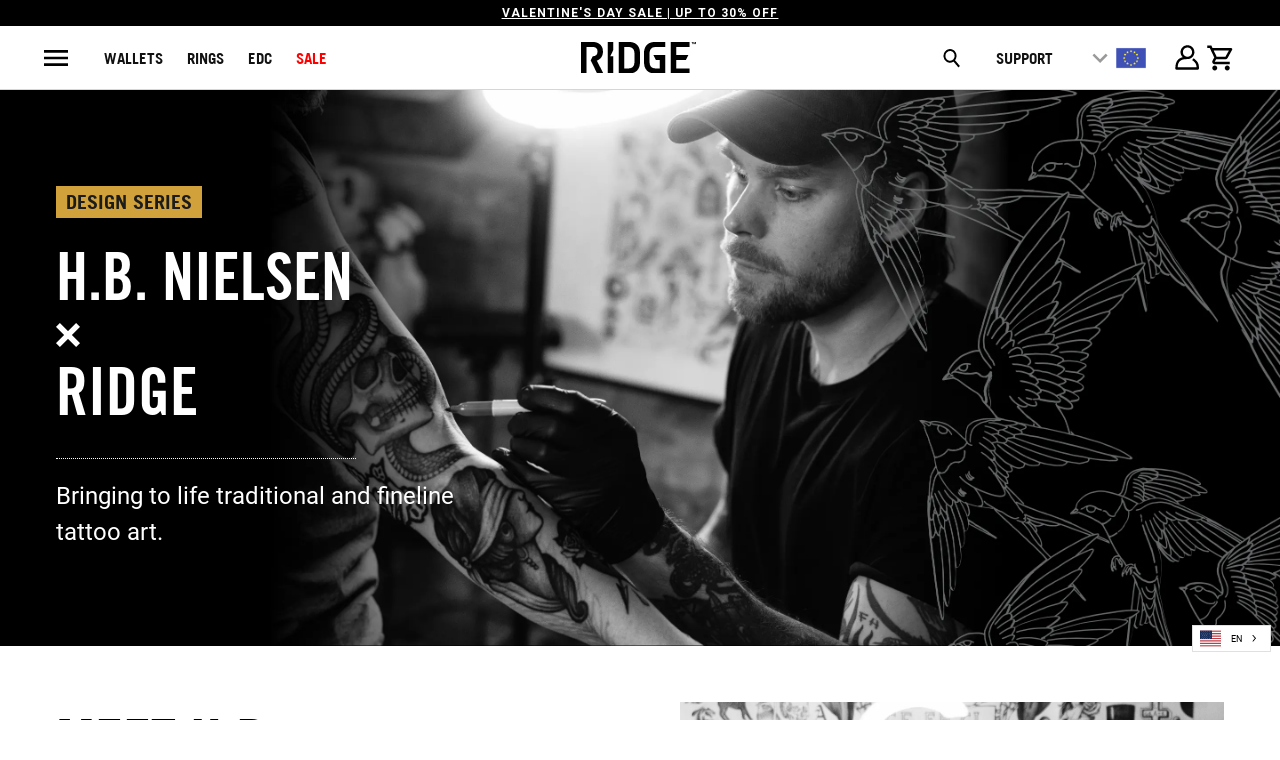

--- FILE ---
content_type: text/css
request_url: https://ridgewallet.eu/cdn/shop/t/424/assets/style.css?v=161805322328270393681762226693
body_size: 59550
content:
.page_banner .caption.variant-test{text-align:left!important}.wk_alumn_blk:after{display:none!important}article,aside,details,figcaption,figure,footer,header,hgroup,nav,section,summary{display:block}audio,canvas,video{display:inline-block}audio:not([controls]){display:none;height:0}[hidden]{display:none}html{font-family:sans-serif;-webkit-text-size-adjust:100%;-ms-text-size-adjust:100%}a:active,a:hover{outline:0}h1{font-size:2em}abbr[title]{border-bottom:1px dotted}b,strong{font-weight:700}dfn{font-style:italic}mark{background:#ff0;color:#000}code,kbd,pre,samp{font-family:monospace,serif;font-size:1em}pre{white-space:pre-wrap;word-wrap:break-word}q{quotes:\201c\201d\2018\2019}small{font-size:80%}sub,sup{font-size:75%;line-height:0;position:relative;vertical-align:baseline}sup{top:-.5em}sub{bottom:-.25em}img{border:0}svg:not(:root){overflow:hidden}button,input,select,textarea{font-family:inherit;font-size:100%;margin:0}button,input{line-height:normal}button,html input[type=button],input[type=reset],input[type=submit]{-webkit-appearance:button;cursor:pointer}button[disabled],input[disabled]{cursor:default}input[type=checkbox],input[type=radio]{box-sizing:border-box;padding:0}input[type=search]{-webkit-appearance:textfield;-moz-box-sizing:content-box;-webkit-box-sizing:content-box;box-sizing:content-box}input[type=search]::-webkit-search-cancel-button,input[type=search]::-webkit-search-decoration{-webkit-appearance:none}textarea{overflow:auto;vertical-align:top}table{border-collapse:collapse;border-spacing:0}body,figure{overflow-x:clip;margin:0}legend,button::-moz-focus-inner,input::-moz-focus-inner{border:0;padding:0}.clearfix:after{visibility:hidden;display:block;font-size:0;content:" ";clear:both;height:0}*{-moz-box-sizing:border-box;-webkit-box-sizing:border-box;box-sizing:border-box;-webkit-overflow-scrolling:touch}body{font-family:Roboto;font-weight:lighter;font-size:15px;text-transform:none;color:#333;-webkit-font-smoothing:antialiased;-moz-osx-font-smoothing:grayscale;font-smoothing:antialiased;background-color:#fff}.caption .headline1 span{font-size:40px;font-weight:400!important;letter-spacing:2px!important;color:#fff;margin-bottom:15px}.caption .subtitle1{font-size:20px;color:#fff!important;line-height:1.5}.page_banner .caption{text-align:center!important}.page_banner .caption.all-wallets,.page_banner .caption.aluminum,.page_banner .caption.premium,.page_banner .caption.phone-cases,.page_banner .caption.bags,.page_banner .caption.titanium,.page_banner .caption.titanium-gunmetal,.page_banner .caption.carbon-fiber,.page_banner .caption.wallets{text-align:left!important}.page_banner .caption.austins-picks{display:none}.page_banner .caption.aluminum-1,.page_banner .caption.wallets-2,.page_banner .caption.wallets-3{text-align:left!important}.page_banner .caption.backpackandwallet,.page_banner .carbon-fiber-products,.page_banner .the-ridge-x-marco-cerretelli,.page_banner .caption.desert-blues,.page_banner .caption.summer-collection,.page_banner .caption.the-ridge-team-guide,.page_banner .caption.july-4th,.page_banner .caption.white-hot,.page_banner .caption.wallets-phone-cases,.page_banner .caption.power-bank-charging-cables,.page_banner .all-black-products,.page_banner .caption.feeling-lucky{display:none}::-moz-selection{background-color:#000;color:#fff}::selection{background:#fff7b6;color:#000}abbr{border-bottom:1px dotted #cccccc}.editor-visible--true{display:block!important}.fade-in{opacity:0;transition:opacity .2s ease-in}.fade-in.lazyloaded{opacity:1}img[data-sizes=auto]{display:block;width:100%;margin-left:auto;margin-right:auto}.image__container{display:block;margin-left:auto;margin-right:auto}.logo{font-family:Oswald;font-weight:400;font-size:20px;text-transform:uppercase}h1{font-family:Roboto;font-size:1.2em;font-style:normal;text-transform:uppercase;line-height:1.5;color:#333;display:block;letter-spacing:2px;text-rendering:optimizeLegibility;-webkit-font-smoothing:antialiased;-moz-osx-font-smoothing:grayscale;margin:0 auto 15px;clear:both;font-weight:400;padding-top:4px}@media (max-width: 767px){h1{font-size:25px}}h1 a:link,h1 a:visited{font-weight:inherit;color:#333}h1 a:hover,h1 a:active{color:#393939}h1.collection_title_tags{padding-right:25px;border-right:solid 1px #cccccc}h2,.h2,h2.title{font-family:Roboto;font-size:1.2em;font-weight:400;font-style:normal;text-transform:uppercase;line-height:1.5;color:#333;display:block;letter-spacing:2px;text-rendering:optimizeLegibility;-webkit-font-smoothing:antialiased;-moz-osx-font-smoothing:grayscale;margin-bottom:.75em}@media (max-width: 767px){h2,.h2,h2.title{font-size:22px}}h2 a,.h2 a,h2.title a{font-weight:inherit}h2.collection_title,.h2.collection_title,h2.title.collection_title{margin-bottom:0;display:inline}h2.product_name a,.h2.product_name a,h2.title.product_name a{color:#333}.cart h2{margin-top:0}h3,.h3{font-family:Roboto;font-size:1.2em;font-weight:700;font-style:normal;text-transform:uppercase;line-height:1.5;color:#333;display:block;letter-spacing:2px;text-rendering:optimizeLegibility;-webkit-font-smoothing:antialiased;-moz-osx-font-smoothing:grayscale;margin:0 auto 15px 0}@media (max-width: 767px){h3,.h3{font-size:20px}}h3 a,h3 a:visited,.h3 a,.h3 a:visited{font-weight:inherit;color:#333}h3.title,.h3.title{line-height:1.25;margin:0 auto 15px;clear:both;padding-top:4px}h3.title a,h3.title a:visited,.h3.title a,.h3.title a:visited{color:#333}h3.sub_title,.h3.sub_title{padding:5px 0;color:#333}h3.sub_title a,.h3.sub_title a{color:#333}h4,.h4{font-family:Roboto;font-size:1.2em;font-weight:700;font-style:normal;text-transform:uppercase;line-height:1.5;color:#333;display:block;letter-spacing:2px;text-rendering:optimizeLegibility;-webkit-font-smoothing:antialiased;-moz-osx-font-smoothing:grayscale;margin:0 0 .5em;padding:7px 0}@media (max-width: 767px){h4,.h4{font-size:17px}}h4 a,.h4 a{font-weight:inherit}h4.title a,.h4.title a{border:0;padding:0;margin:0}h5,.h5{font-family:Open Sans;font-size:1.5rem;font-weight:400;font-style:normal;text-transform:none;line-height:normal;color:#333;display:block;letter-spacing:normal;text-rendering:optimizeLegibility;-webkit-font-smoothing:antialiased;-moz-osx-font-smoothing:grayscale;margin:0;padding:0}@media (max-width: 767px){h5,.h5{font-size:16px}}h5 a,.h5 a{font-weight:inherit}h5.sub_title,.h5.sub_title{padding:5px 0;color:#333}h5.sub_title a,.h5.sub_title a{color:#333}h6,.h6{font-family:Open Sans;font-size:1.2em;font-weight:400;font-style:normal;text-transform:none;line-height:1.5;color:#333;display:block;letter-spacing:2px;text-rendering:optimizeLegibility;-webkit-font-smoothing:antialiased;-moz-osx-font-smoothing:grayscale;letter-spacing:1px;margin:0 0 .5em;padding:7px 0}@media (max-width: 767px){h6,.h6{font-size:15px}}h6 a,.h6 a{font-weight:inherit}h6.title,.h6.title{line-height:32px;margin:0 0 .5em;color:#333}.cart h6{margin-top:0}.collection_title{font-family:Open Sans;font-size:1.2em;font-weight:400;font-style:normal;text-transform:none;line-height:1.5;color:#333;display:block;letter-spacing:2px;text-rendering:optimizeLegibility;-webkit-font-smoothing:antialiased;-moz-osx-font-smoothing:grayscale;margin:0 auto 15px;clear:both;padding-top:4px}@media (max-width: 767px){.collection_title{font-size:25px}}.collection_title a{font-weight:inherit;color:#333}.collection_title a:hover,.collection_title a:active{color:#393939}div.collection_title{margin-bottom:0;line-height:32px;display:inline}div.collection_title_tags{padding-right:25px;border-right:solid 1px #cccccc}.headline,.empty_cart,.promo_banner,.title{font-family:Open Sans;font-size:1.2em;font-weight:400;font-style:normal;text-transform:none;line-height:1.5;color:#333;display:block;letter-spacing:2px;text-rendering:optimizeLegibility;-webkit-font-smoothing:antialiased;-moz-osx-font-smoothing:grayscale}@media (max-width: 767px){.headline,.empty_cart,.promo_banner,.title{font-size:25px}}@media (max-width: 767px){.empty_cart,.headline,.promo_banner,.title{font-size:20px}}@media (max-width: 767px){.title.insta,.title.twitter{text-align:center}}.title.insta a,.title.twitter a,.title.center.blog a{color:#333}sub{font-size:60%}em,i{font-style:italic}strong,b{font-weight:700}small{font-size:90%}.feature img{position:relative;top:7px;margin-right:5px;width:25px;height:25px}.onboard-text{margin:0}.page-divider{opacity:0;border-color:#aaa}.active-divider{opacity:1}.feature p{font-size:smaller}#featured_links{padding:20px 0}#featured_links h2{padding-top:15px}#featured_links .column,#featured_links .columns{opacity:1}.slider-gallery .shopify-product-reviews-badge{height:30px;display:block}.spr-badge+.feature_divider{margin-top:15px}.spr-badge{padding:5px 0}.product-details .spr-badge-caption{display:none}div#shopry-review-photos a{display:block!important}.feature_divider{width:100%;margin-bottom:20px;display:block;border:0;background-color:#aaa;height:1px}@media (max-width: 767px){.feature_divider{margin-bottom:10px}}.page .feature_divider,h2.title+.feature_divider{margin-bottom:15px}blockquote,blockquote p{font-size:17px;line-height:24px;font-style:italic}blockquote{margin:0 0 20px;padding:9px 20px 0 19px;border-left:1px solid #cccccc}blockquote cite{display:block;font-size:12px;color:#555}blockquote cite a,blockquote cite a:visited{color:#555}blockquote cite:before{content:"\2014  "}hr{border:solid #cccccc;border-width:1px 0 0;clear:both;margin:12px 0;height:0}.quote{font-size:16px;line-height:22px;text-align:center;margin:0 0 20px;font-style:italic}.page-quote{font-size:18px;line-height:18px;text-align:center;padding:7px 0!important;text-transform:uppercase;border-bottom:1px solid #aaaaaa;border-top:1px solid #aaaaaa}.page-quote p{margin:0}a,a:visited,a span{color:#393939;text-decoration:none;position:relative;-webkit-transition:color .1s linear;-moz-transition:color .1s linear;-o-transition:color .1s linear;-ms-transition:color .1s linear;transition:color .1s linear}a,button,input,select,textarea,label,summary{touch-action:manipulation}ul,ol{margin-bottom:20px}ul ul,ul ol,ol ul,ol ol{margin:4px 0 5px 30px}ul{list-style:disc outside}ul.square{list-style:square outside}ul.circle{list-style:circle outside}ul.disc{list-style:disc outside}ul.large li{line-height:21px}ul.none{list-style:none outside;margin-left:0}ul.border{list-style:none outside;line-height:26px}ul.border li{border-bottom:1px solid #cccccc;list-style:none outside none;padding:12px 0;margin-bottom:0}ol{list-style:decimal}.header{z-index:1000;width:100%;top:0}.header a,.header a:visited,.header a span,.header select.currencies{color:#000;text-shadow:none}.header div.container{padding-bottom:5px;padding-top:5px}body.is-active{overflow-y:hidden}body.is-active #header{bottom:0;overflow-y:scroll;overflow-x:hidden}#header.mobile_nav-fixed--true{position:fixed;z-index:1001;width:100%;top:0;left:0}#header{display:block}@media (min-width: 768px){#header{display:none}}#header .top_bar{text-align:center;height:40px}#header .top_bar .icon-search{position:absolute;top:6px;right:70px}#header .top_bar .icon-search:before{font-size:18px}#header .top_bar a.right{left:auto;right:15px;font-size:20px;padding-top:8px;top:4px;z-index:1}#header .top_bar a.mobile_nav{z-index:1;top:2px}#header .top_bar>a,#header .top_bar>a:visited,#header .top_bar>a:active{display:block;font-size:25px;position:absolute;outline:0;-webkit-tap-highlight-color:rgba(0,0,0,0)}#header .top_bar a span{color:#fff;display:inline;padding-left:4px;position:relative}#header .top_bar a.icon-bag:before,#header .top_bar a.icon-cart:before{font-size:18px!important}.nav ul.mobile_menu li a{display:inline-block}.menu .vertical-menu li{position:relative}.menu .vertical-menu li:hover .vertical-menu_submenu,.menu .vertical-menu_submenu li:hover .vertical-menu_sub-submenu{visibility:visible;opacity:1;transition:opacity .3s ease-in;pointer-events:all;z-index:2000}.menu .vertical-menu_submenu{position:absolute;left:0;top:100%;padding-left:0;margin:0;visibility:hidden;opacity:0;transition:opacity .5s ease-in;pointer-events:none;text-align:left;background:#f9f9f9}.menu .vertical-menu_submenu li{padding:0 20px;display:block;white-space:nowrap}.menu .vertical-menu_submenu a{display:block;white-space:nowrap}.menu .vertical-menu_submenu span.icon-down-arrow{-webkit-transform:rotate(-90deg);-moz-transform:rotate(-90deg);transform:rotate(-90deg)}.menu .vertical-menu_sub-submenu{position:absolute;left:100%;top:0;padding-left:0;margin:0;visibility:hidden;opacity:0;transition:opacity 5s ease-in;pointer-events:none;background:#f9f9f9}.menu .vertical-menu_sub-submenu li{padding:0 20px;display:block;white-space:nowrap}.menu .vertical-menu_sub-submenu a{display:block;white-space:nowrap}.mobile_nav div{width:30px;height:40px;position:relative;float:left;margin:0 8px 0 5px;top:7px!important;-webkit-transform:rotate(0deg);-moz-transform:rotate(0deg);-o-transform:rotate(0deg);transform:rotate(0);-webkit-transition:.1s ease-in-out;-moz-transition:.1s ease-in-out;-o-transition:.1s ease-in-out;transition:.1s ease-in-out;cursor:pointer}.mobile_nav div span{display:block!important;position:absolute!important;height:1px!important;width:100%;background:#fff;border-radius:9px;opacity:1;left:0;padding:0!important;-webkit-transform:rotate(0deg);-moz-transform:rotate(0deg);-o-transform:rotate(0deg);transform:rotate(0);-webkit-transition:.1s ease-in-out;-moz-transition:.1s ease-in-out;-o-transition:.1s ease-in-out;transition:.1s ease-in-out}.mobile_nav div span:nth-child(1){top:0}.mobile_nav div span:nth-child(2),.mobile_nav div span:nth-child(3){top:9px}.mobile_nav div span:nth-child(4){top:18px}.mobile_nav div.open span:nth-child(1){top:9px;width:0%;left:50%}.mobile_nav div.open span:nth-child(2){-webkit-transform:rotate(45deg);-moz-transform:rotate(45deg);-o-transform:rotate(45deg);transform:rotate(45deg)}.mobile_nav div.open span:nth-child(3){-webkit-transform:rotate(-45deg);-moz-transform:rotate(-45deg);-o-transform:rotate(-45deg);transform:rotate(-45deg)}.mobile_nav div.open span:nth-child(4){top:9px;width:0%;left:50%}#mobile_menu{margin:0}#mobile_menu li{padding-right:0;display:block}#mobile_menu li a span.icon-down-arrow{padding:0 15px!important}#mobile_menu .sublink ul{display:none;margin-left:0;padding-left:10px}.feature_image.editor-hover--true .main_nav,.feature_image.editor-hover--true .dropdown{background:#f9f9f9;clear:both;-webkit-transition:all .3s linear;transition:all .3s linear;animation:fadeIn .3s linear none}.top_bar{height:40px;background-color:#0f0f0f;padding:0 0 0 10px}.top_bar .social_icons{float:left;margin:0;padding-left:10px}.top_bar .social_icons li{padding:5px}.main_nav,.dropdown{background:#f9f9f9;clear:both;-webkit-transition:all .3s linear;transition:all .3s linear;animation:fadeIn .3s linear none;background-color:#fff}.sticky_nav{position:fixed;width:100%;z-index:30;top:0;left:0;padding:0;-webkit-transform:translateY(-100%);-ms-transform:translateY(-100%);transform:translateY(-100%);-webkit-transition:all .3s ease-in-out;transition:all .3s ease-in-out}.is-active .sticky_nav{bottom:0;overflow-y:scroll;overflow-x:hidden}.sticky_nav--stick{-webkit-transform:translateY(0%);-ms-transform:translateY(0%);transform:translateY(0)}.sticky_nav ul.menu,.sticky_nav .mini_cart{padding-bottom:0!important}.menu.center,.menu.align_right,.menu.align_left{margin:0 20px}.menu{display:block;border:none;padding:0;margin:0}.menu li{display:inline-block;margin:0;border:0}.nav ul li a.sub-menu{padding:10px 4px;z-index:1001}.nav ul li:hover a.sub-menu{color:#000}.menu a,.menu a:visited,#header span.menu_title,.menu a span,select.currencies,.mini_cart span{font-family:Open Sans;font-weight:400;font-weight:700;font-size:13px;text-transform:none;color:#000;padding-top:12px;padding-bottom:12px;position:relative;display:block;letter-spacing:0px;text-rendering:optimizeLegibility;-webkit-font-smoothing:antialiased;-moz-osx-font-smoothing:grayscale;-webkit-tap-highlight-color:rgba(0,0,0,0);outline:0}.menu li,#header span.menu_title,.menu a span,select.currencies,.mini_cart span{padding-left:5px;padding-right:5px}#header span.menu_title{top:2px}.menu li{vertical-align:top}select.currencies{height:40px;min-height:40px;padding-top:0;padding-bottom:0;cursor:pointer;background-image:url(//cdn.shopify.com/s/files/1/2398/0163/t/171/assets/select_light.png?40279)}@media (max-width: 767px){select.currencies{font-size:16px}}#mobile_menu select.currencies{padding-left:0}.feature_image .header .menu a,.feature_image .header .menu a:visited,.feature_image .header .menu a span{color:#000}.feature_image .header .menu a[href]:hover,.menu a.active,.menu a.active span,.feature_image .header .menu a.active,.header_bar a.active,.feature_image .header .menu a:focus{color:#717171}.menu li a[href]:hover,.menu li a:focus,.menu a[href]:hover span{color:#717171}.menu a.top_link,.menu a.dropdown_link{border-bottom:solid 1px transparent}.menu a.top_link:hover,.menu a.dropdown_link:hover,.menu a.active_link,.feature_image a.top_link:hover{border-bottom:solid 1px #000000}.menu a span{display:inline;vertical-align:top}.top_bar a,.top_bar a:visited,.top_bar a:active,.top_bar a span,.top_bar select.currencies,a.mini_cart,a.mini_cart span,.feature_image .header .top_bar .menu a,.feature_image .header .top_bar .menu a span,.cart_container .mini_cart:hover{color:#fff;font-size:14px;letter-spacing:1px}.top_bar li a:hover,.top_bar li a[href]:hover,.top_bar li a[href]:hover span,.top_bar li a:active,.top_bar li a:hover span,.top_bar a:active span,.top_bar .currencies:hover,.feature_image .header .top_bar .menu a:hover,.feature_image .header .top_bar .menu a:hover span{color:#aaa}.top_bar li{padding-left:10px;padding-right:10px}.top_bar .menu a,.top_bar .social_icons a{height:40px;line-height:40px;padding:0}a.tos_icon,.cart_content a.tos_icon{font-size:13px;color:#393939}a.tos_icon:visited,.cart_content a.tos_icon:visited{color:#393939}a.tos_icon:hover,.cart_content a.tos_icon:hover{color:#717171}.cart_content__continue-shopping,.no-touchevents a.cart_content__continue-shopping.secondary_button,.touchevents a.cart_content__continue-shopping.secondary_button{display:none}@media (max-width: 767px){.touchevents a.cart_content__continue-shopping.secondary_button{display:block;border-top:0;margin:0 auto 10px;padding-top:0;padding-bottom:10px;position:static;font-size:inherit;letter-spacing:inherit}}.mini_cart span{display:inline-block}.cart_container{position:relative}.cart_container .cart_content{display:none}.cart_container.active_link .cart_content{display:block;overflow-y:auto;max-height:calc(100vh - 60px)}.cart_container.active_link .cart_content::-webkit-scrollbar{-webkit-appearance:none;width:7px}.cart_container.active_link .cart_content::-webkit-scrollbar-thumb{border-radius:0;background-color:#00000080;-webkit-box-shadow:0 0 1px rgba(255,255,255,.5)}.cart_content .product-quantity-box,#cart_form .product-quantity-box{margin:10px 0;width:130px}.cart_content .product-quantity-box .quantity,#cart_form .product-quantity-box .quantity{padding:0 5px;width:30%;min-height:30px;height:30px}.cart_content .product-quantity-box .product-plus,#cart_form .product-quantity-box .product-plus,.cart_content .product-quantity-box .product-minus,#cart_form .product-quantity-box .product-minus{font-size:15px;line-height:30px;height:30px;padding-right:2px}#cart_form .product-quantity-box .product-minus,#cart_form .product-quantity-box .product-plus,.nav .product-quantity-box .product-minus,.nav .product-quantity-box .product-plus{padding-right:0}#cart_form .icon-minus,#cart_form .icon-plus{position:relative;left:1px}.product-quantity-box .product-plus{-webkit-border-top-right-radius:3px;-webkit-border-bottom-right-radius:3px;-moz-border-radius-topright:3px;-moz-border-radius-bottomright:3px;border-top-right-radius:3px;border-bottom-right-radius:3px}.product-quantity-box .product-minus{-webkit-border-top-left-radius:3px;-webkit-border-bottom-left-radius:3px;-moz-border-radius-topleft:3px;-moz-border-radius-bottomleft:3px;border-top-left-radius:3px;border-bottom-left-radius:3px}.cart_container.active_link .mini_cart,.cart_container.active_link .mini_cart span{background-color:#fff;color:#333!important}.cart_content{top:40px;right:0;position:absolute;z-index:2000;background-color:#fff;font-family:Roboto;font-weight:lighter;font-size:smaller;text-transform:none;color:#333;border:1px solid #cccccc;border-top:0;border-right:0;width:100%;max-width:320px}@media (min-width: 960px){.cart_content{max-width:420px}}div.cart_content form{margin:15px 0 0;padding:0}.cart .cart_subtotal{font-weight:700;font-size:larger}.cart_content .cart_subtotal{text-align:left;font-weight:700}.cart_content a,.cart_content a:visited,.cart_content a:hover,.cart_content a .price,.cart_content a .price span{color:#333!important}.cart_content a .price span{padding-left:5px}.cart_content ul{list-style:none;margin:0;padding:15px 20px}.cart_content ul li{list-style:none;clear:both}.cart_content .action_button{width:100%}.top_bar [class^=icon-]:before,.top_bar [class*=" icon-"]:before,.mini_cart{font-size:16px;margin-right:0}input.guest_button,input[type=button].guest_button{font-size:16px;background-color:#666;padding:8px 18px}input[type=submit].guest_button,input[type=button].guest_button{color:#000;-webkit-box-shadow:none;-moz-box-shadow:none;box-shadow:none}.menu ul li .mini_cart span{padding-left:5px;top:-1px}input[type=submit].guest_button,input[type=submit].guest_button:hover{background-color:#666}input[type=submit].guest_button:hover{color:#393939}.sticky_nav div.logo img{width:60%}header{position:relative}.main_nav_wrapper{position:relative;z-index:99;box-shadow:0 8px 10px -5px #0000004d}.sticky_nav{position:fixed!important}.dropdown .header_search_form{border-bottom:1px solid lightgray}.dropdown{box-shadow:0 8px 10px -5px #0000004d}.sticky_nav--stick,.sticky_nav--stick .dropdown{box-shadow:0 8px 10px -5px #00000080}.dropdown_container{clear:both;width:100%;opacity:0;visibility:hidden;transition:all .3s ease-in-out}.dropdown_container.open{opacity:1;visibility:visible}.search_container{clear:both;width:100%;opacity:0;visibility:hidden;transition:all .3s ease-in-out}.search_container.open{opacity:1;visibility:visible}.search_container .dropdown{border-bottom:1px solid lightgray}.dropdown_container_new{clear:both;width:100%;display:none}.dropdown_container .dropdown{border-bottom:1px solid lightgray}.promo_banner_new{color:red;display:inline-block;float:left;text-align:center;width:100%;z-index:9999;color:#fff}.top_bar .social_icons{float:left;width:30%}.promo_banner_new p{font-size:13px;margin:0;padding-top:10px;letter-spacing:1px}.right--corner-menu{float:left;position:relative;width:30%}.dropdown_container img{max-width:100%}.dropdown{position:absolute;width:100%;z-index:1000}.dropdown_content{display:table;width:100%;margin:0 auto}.mega-menu__richtext,.mega-menu__image-caption-link{padding:0 5px}.mega-menu__richtext img,.mega-menu__image-caption-link img{margin-bottom:10px}.mega-menu__richtext a{display:inline;text-transform:none}.mega-menu__image-caption-link{text-align:center;margin-bottom:10px}.mega-menu__image-caption-link a{text-transform:none;display:block}.dropdown_content a p,.mobile-mega-menu a p{padding:0}.dropdown_content p,.mobile-mega-menu p{font-family:Open Sans;font-size:13px;color:#000;padding-top:12px;padding-bottom:12px;position:relative;display:block;text-rendering:optimizeLegibility;-webkit-font-smoothing:antialiased;-moz-osx-font-smoothing:grayscale;-webkit-tap-highlight-color:rgba(0,0,0,0);outline:0;margin-bottom:0}.dropdown_column__menu+.dropdown_column__menu{margin-top:10px}.dropdown_narrow{width:60%}.dropdown_column{display:table-cell;padding:15px 20px 30px;width:16.666%;vertical-align:top}.dropdown_column img{max-width:100%}.dropdown_column ul{margin:0;padding:0}.dropdown_column ul.dropdown_title{border-bottom:solid 1px #000000;padding-bottom:10px}.dropdown_column ul.dropdown_item{text-align:center}.dropdown_column li{display:block}.dropdown_column li a,.dropdown_column li a:hover,.dropdown_column li a:active{padding-bottom:0;text-transform:none}.dropdown_row{display:table-row}select.currencies{border:0!important;background-color:transparent;margin-bottom:0!important;min-width:65px;outline:0;background-position:100% 50%;background-size:18px 12px;text-shadow:none!important;box-shadow:none!important;-webkit-appearance:none;-moz-appearance:none;text-indent:.01px;text-overflow:"";appearance:none}select.currencies:active{border:0;outline:0;text-shadow:0;box-shadow:0}select.currencies option{background:#f9f9f9;color:#000}.menu li.currencies{padding:0}.container div.collection_nav{margin-bottom:1.5em}.collection_menu,.collection_menu li{display:inline;list-style:none;border:none;position:relative;top:-3px;margin:0}.collection_menu li{padding-left:25px}.sidebar-wrap{border:none;margin:0;padding-right:0}@media (min-width: 768px){.sidebar-wrap{border-right:1px solid #cccccc;margin-right:0;padding-right:20px}}.sidebar-wrap h4,.sidebar-wrap h4.toggle{margin:0;padding:0}.sidebar-wrap h4.toggle{margin:10px 0}@media (min-width: 768px){.sidebar-wrap h4.toggle{margin:0}}.sidebar a,.sidebar a:visited{color:#363636}.sidebar a:hover,.sidebar a:active{color:#6b6b6b}.sidebar .meta{margin-left:2px}.sidebar .spr-badge{color:#333}.toggle-all--true h4.toggle{cursor:pointer;pointer-events:all}.toggle-all--true .toggle span{display:block}.toggle-all--true .toggle_list{display:none}.content_block.toggle_list a{display:inline;position:static;padding-left:0;margin-left:0;border-left:none;color:#393939}.content_block.toggle_list a:hover{border-left:none;color:#717171}.toggle_list{margin:0;padding:15px 0 20px}.toggle_list a{display:block;position:relative;margin-left:0;border-left:solid 2px transparent;-webkit-transition:border .2s ease-out;-moz-transition:border .2s ease-out;-o-transition:border .2s ease-out}.toggle_list a.active,.toggle_list li.active a,.toggle_list a.active--default{padding-left:8px;border-left:solid 2px #b8c6c6}.sidebar .toggle_list a.active{border-left:solid 9px #6b6b6b}.toggle_list li{list-style:none;line-height:1.2em}.toggle_list .meta span{line-height:2.5}.sidebar_text{margin-bottom:12px;padding-top:10px}.sidebar_content{border-left:solid 1px #cccccc;padding-left:20px}.sidebar_content .toggle_list li{line-height:1.2}.sidebar .newsletter{margin-bottom:20px}.sidebar .newsletter form{width:100%}.sidebar li ul{margin:10px 0 8px 14px;font-size:14px}.sidebar .toggle_list li ul{padding-left:0}.sidebar li ul li{margin-bottom:12px}.sidebar input.sign_up[type=submit],.sidebar input.contact_email[type=email]{width:100%!important;margin-left:0}.blog_search{position:relative}.sidebar-block{margin-bottom:15px;border-bottom:1px solid #cccccc}.sidebar-block:last-child{border-bottom:none}.sidebar-block:empty{border-bottom:none}.sidebar-block:blank{border-bottom:none}.sidebar-block:first-child h4.toggle{padding-top:0}.sidebar-block h4.toggle{display:-webkit-box;display:-ms-flexbox;display:flex;-webkit-box-align:center;-ms-flex-align:center;align-items:center;-webkit-box-pack:justify;-ms-flex-pack:justify;justify-content:space-between;margin-bottom:0;padding:15px 0;line-height:1.5}.sidebar .filter-active-tag{position:relative}.color-filter--true label{display:-webkit-box;display:-ms-flexbox;display:flex;-webkit-box-align:center;-ms-flex-align:center;align-items:center}.sidebar__collection-filter a,.sidebar__collection-filter label{cursor:pointer}.sidebar__collection-filter label{text-transform:none;font-weight:400;font-size:inherit}.sidebar__collection-filter label:hover{color:#717171}.sidebar__collection-filter input[type=checkbox]{display:none}.sidebar__collection-filter input.styled-checkbox[type=checkbox]{-webkit-appearance:none;-moz-appearance:none;box-sizing:border-box;width:20px;height:20px;border-radius:50%;display:inline-block;cursor:pointer;position:relative;vertical-align:top;background-size:cover;margin-right:15px}.sidebar__collection-filter button.clear-active-filter,.sidebar__collection-filter button.clear-active-filter:active{color:#393939;background-color:transparent;border:none;outline:0;box-shadow:0;font-family:inherit;letter-spacing:0;text-transform:none;position:absolute;top:0;right:0;left:auto;padding:2px 4px;line-height:1.2;display:block;height:auto;min-height:auto}.sidebar__collection-filter button.clear-active-filter:hover{color:#717171}.sidebar__collection-filter .x-icon{position:relative;display:inline-block;overflow:visible;width:15px;height:15px;margin:0 2px 0 0;padding:0;cursor:pointer;transition:color .2s;text-decoration:none;font-style:normal;color:#95979c;border:0;outline:0;background:transparent;vertical-align:middle;top:-1px}.sidebar__collection-filter .x-icon:before{font-family:Arial,Helvetica CY,Nimbus Sans L,sans-serif!important;font-size:25px;line-height:15px;position:absolute;top:0;left:0;display:block;width:15px;content:"\d7";text-align:center}::-webkit-input-placeholder{color:#888}:-moz-placeholder{color:#888}::-moz-placeholder{color:#888}:-ms-input-placeholder{color:#888}.featured_collections.sub-collection,.featured_collections.sub-collection .thumbnail{margin-bottom:10px}@media (max-width: 767px){.featured_collections.sub-collection .thumbnail{width:100%}}.sub-collection--2 .thumbnail{width:calc(50% - 20px)}.sub-collection--2 .thumbnail:nth-child(odd){clear:both}.sub-collection--3 .thumbnail{width:calc(33.33333% - 20px)}.sub-collection--3 .thumbnail:nth-child(3n+1){clear:both}.sub-collection--4 .thumbnail{width:calc(25% - 20px)}.sub-collection--4 .thumbnail:nth-child(4n+1){clear:both}.list-collection-wrapper img[src*="/no-image"]{opacity:0}.list-collection-wrapper img[src*="/no-image"]~.thumbnail-overlay{opacity:1!important}.list-collection-wrapper img[src*="/no-image"]~.thumbnail-overlay .collection-details{opacity:1;transform:none}@media (max-width: 767px){.list-collection-wrapper img[src*="/no-image"]~.collection-info__caption{display:block;position:absolute;top:0;left:0;bottom:0;right:0}}.list-collection-wrapper .img{width:100%}.list-collection-wrapper .collection-info__caption{display:block;margin-top:20px}@media (max-width: 767px){.list-collection-wrapper .collection-info__caption{display:block;position:static}}.blog-header{margin-bottom:5px}.blog-header .blog-title.blog-tags--true{float:none}.blog-header .blog-title{float:left}@media (max-width: 767px){.blog-header .blog-title{width:100%;margin-bottom:0}}.blog-header .subtitle{clear:both}.blog-header .feature_divider{clear:both;width:100%}.article .icon-slash{padding-right:5px}.section_select{padding:0;text-align:right;float:right}@media (max-width: 767px){.section_select{padding-top:0;width:100%;padding-right:7px;box-sizing:border-box!important}}.section_select .blog_filter,.section_select .tag_filter,.section_select .sort_by{color:#333;display:inline-block;border:none;padding-right:30px;background-position:100% 50%;font-family:Open Sans;font-weight:400;font-size:13px;text-transform:none;width:auto;margin-bottom:0;max-width:80%}@media (max-width: 767px){.section_select .blog_filter,.section_select .tag_filter,.section_select .sort_by{float:none;width:100%;max-width:100%;font-size:16px;padding-left:0}}div.breadcrumb-collection{margin-bottom:20px}div.breadcrumb-collection+div.section{margin-top:0}@media (max-width: 767px){div.breadcrumb-collection{margin-top:15px;text-align:center}}@media screen and (min-width: 1199px){.breadcrumb_text_desktop{margin-top:-10px!important}}.breadcrumb_text,.article-pagination{margin-top:0;text-transform:uppercase;font-size:11px;margin-bottom:0}@media (max-width: 767px){.breadcrumb_text,.article-pagination{margin-top:0}}.breadcrumb_text .breadcrumb-divider,.article-pagination .breadcrumb-divider{color:#393939;margin:0 5px}.aluminum_collection_nav_container .breadcrumb_link span{font-family:HelveticaNeue-Medium,Helvetica,Arial,sans-serif!important}.breadcrumb_link:hover span{color:#717171}.breadcrumb{font-size:14px}@media (max-width: 767px){.breadcrumb{margin-bottom:20px}}.product_row img,.product_image_col img,.article img,.section img,.thumbnail img,.sidebar img,.logo img,.cart_image img,.footer img,#target img{max-width:100%;height:auto}.featured-products-section .section{margin:30px 0}.placeholder-svg{fill:#333333e6;background-color:#33333380;width:100%;height:100%;max-width:100%;max-height:100%;box-sizing:border-box;display:block}.placeholder-svg--banner,.placeholder-svg--slideshow,.placeholder-svg--video{max-height:600px}.placeholder-instagram .instas:nth-child(2n) .placeholder-svg--instagram,.featured-promotions-section .feature-section:nth-child(2n) .placeholder-svg--promotions{background-color:#3339}.image-with-text-section .featured-link--image:nth-child(odd) .placeholder-svg--promotions{background-color:#3339;fill:#333333e6}.homepage-slideshow .flickity-slider .gallery-cell:nth-child(odd) .placeholder-svg--slideshow{background-color:#3339}.homepage-slideshow .flickity-slider .gallery-cell:nth-child(2n) .placeholder-svg--slideshow{background-color:#333c}.product_gallery .video-container>div{position:relative}.product_gallery .video-container iframe{position:absolute;top:0;left:0;width:100%;height:100%}.product_gallery .vimeo{max-width:830px;margin:0 auto}.product_gallery .vimeo>div{padding-top:56.26506%}.product_gallery .youtube{max-width:853px;margin:0 auto}.product_gallery .youtube>div{padding-top:56.271981%}video{display:block;width:100%;height:auto}a.button,.button,button,input[type=submit],input[type=reset],input[type=button],.action_button,a.action_button,input.action_button[type=submit],input.action_button[type=button]{background:#000;color:#fff;border:1px solid #000000;padding:0 20px;text-align:center;cursor:pointer;min-height:42px;height:40px;line-height:1.2;vertical-align:top;font-family:Open Sans;font-weight:700;font-size:13px;text-transform:uppercase;letter-spacing:0px;display:-webkit-inline-box;display:-webkit-inline-flex;display:-ms-inline-flexbox;display:inline-flex;-webkit-box-align:center;-webkit-align-items:center;-ms-flex-align:center;align-items:center;-webkit-box-pack:center;-webkit-justify-content:center;-ms-flex-pack:center;justify-content:center;transition:all .2s linear;-webkit-appearance:none;-webkit-font-smoothing:antialiased;-moz-osx-font-smoothing:grayscale;font-smoothing:antialiased;border-radius:3px}@media screen and (max-width: 767px){a.button,.button,button,input[type=submit],input[type=reset],input[type=button],.action_button,a.action_button,input.action_button[type=submit],input.action_button[type=button]{height:52px}}.ie a.button,.ie .button,.ie button,.ie input[type=submit],.ie input[type=reset],.ie input[type=button],.ie .action_button,.ie a.action_button,.ie input.action_button[type=submit],.ie input.action_button[type=button]{line-height:40px}a.button:hover,button:hover,input[type=submit]:hover,input[type=reset]:hover,input[type=button]:hover,.action_button:hover,input.action_button[type=submit]:hover,input.action_button[type=button]:hover{background:#80da79;border:1px solid #80da79}.add_to_cart,.vu_add_to_cart,form.product_form input.add_to_cart{width:100%;margin-bottom:0}@media (min-width: 768px){footer.footer{padding-bottom:0!important}.vu_add_to_cart,.add_to_cart{background-color:#191919;border-style:none}.vu_add_to_cart:hover,.add_to_cart:hover{background-color:#fff!important;border-style:solid!important;border-color:#191919!important;color:#191919!important}.add_to_cart_wallet_hover:hover{background-color:#f3f3f3!important;border-style:solid!important;border-color:#191919!important;color:#191919!important}}input[type=submit],input[type=reset],input[type=button],input.action_button[type=submit],input.action_button[type=button],button.action_button{display:inline-block}button.add_to_cart{position:relative}button.add_to_cart .text{display:block;width:100%;-webkit-animation-duration:.5s;animation-duration:.5s}button.add_to_cart .fadeInDown.text{-webkit-animation-duration:.8s;animation-duration:.8s}button .checkmark{position:absolute;top:0;left:0;bottom:0;right:0;margin:auto}button .checkmark path{stroke-dasharray:19.79 19.79;stroke-dashoffset:19.79;opacity:0}button .checkmark.checkmark-active path{-webkit-animation:drawCheckmark .5s linear alternate forwards;animation:drawCheckmark .5s linear alternate forwards}button.add_to_cart.disabled,button.add_to_cart[disabled]{pointer-events:none!important}@keyframes drawCheckmark{0%{stroke-dashoffset:19.79;opacity:1}to{stroke-dashoffset:0;opacity:1}}@-webkit-keyframes drawCheckmark{0%{stroke-dashoffset:19.79;opacity:1}to{stroke-dashoffset:0;opacity:1}}.ie button .checkmark path{stroke-dashoffset:0;opacity:0}.ie button .checkmark.checkmark-active path{-webkit-animation:fadeCheckmark .5s linear alternate forwards;animation:fadeCheckmark .5s linear alternate forwards}@-webkit-keyframes fadeCheckmark{0%{opacity:0}to{opacity:1}}@keyframes fadeCheckmark{0%{opacity:0}to{opacity:1}}@media all and (-ms-high-contrast: none),(-ms-high-contrast: active){button .checkmark path{stroke-dashoffset:0;opacity:0}button .checkmark.checkmark-active path{animation:fadeCheckmark .5s linear alternate forwards}@keyframes fadeCheckmark{0%{opacity:0}to{opacity:1}}}label.tos_label{display:inline;font-weight:400;text-transform:none;cursor:pointer;padding-left:5px}.tos{text-align:center;margin:15px 20px 15px 0}.cart_text{text-align:center}.disabled{pointer-events:none}.amazon-payments-pay-button{display:block!important;text-align:center}ul.tabs{display:block;border-bottom:solid 1px #cccccc;border-top:0;list-style:none outside;margin:25px 0;text-transform:uppercase;padding-left:0}ul.tabs li{display:block;width:auto;height:30px;padding:0;float:left;margin-bottom:0;border:0;list-style:none outside;margin-left:0;cursor:pointer}ul.tabs li a{display:block;text-decoration:none;width:auto;height:29px;line-height:30px;margin-right:60px;font-size:13px;outline:none}@media (max-width: 960px){ul.tabs li a{margin-right:30px}}@media (max-width: 767px){ul.tabs li a{font-size:12px}}@media (max-width: 480px){ul.tabs li a{margin-right:20px}}ul.tabs li a.active{border-bottom:solid 3px #cccccc;background-color:#fff;border-bottom:solid 3px #aaaaaa;height:31px;position:relative;border-right-width:1px;color:#333}ul.tabs li:last-child a{margin:0}ul.tabs-content{margin:0;display:block;border:0;padding-left:0}ul.tabs-content>li{display:none;border:0}ul.tabs-content>li.active{display:block;border:0;padding-left:0}ul.tabs-content ul{padding-left:0}.accordion-tabs>a{display:block;background-color:#d1d3d4;margin:10px 0;padding:10px;letter-spacing:1px;text-transform:uppercase;color:#000}.accordion-tabs>a :hover{cursor:pointer}.accordion-tabs>li[id*=tab]{display:none;list-style:none}ul.tabs:before,ul.tabs:after{content:" ";display:block;overflow:hidden;visibility:hidden;width:0;height:0}ul.tabs:after{clear:both}ul.tabs{zoom:1}input[type=text],input[type=password],input[type=email],input[type=search],input[type=url],input[type=tel],input[type=number],input[type=date],input[type=month],input[type=week],input[type=time],input[type=range],input[type=color],select,textarea{display:block;width:100%;height:42px;min-height:42px;padding:0;margin:0;line-height:22px;border:1px solid #cccccc;outline:none;background:#fff;color:#5f6a7d;font:13px HelveticaNeue-Light,Helvetica Neue Light,Helvetica Neue,Helvetica,Arial,sans-serif;-webkit-appearance:none;text-rendering:optimizeLegibility;-webkit-font-smoothing:antialiased;-moz-osx-font-smoothing:grayscale;border-radius:3px}@media (max-width: 480px){input[type=text],input[type=password],input[type=email],input[type=search],input[type=url],input[type=tel],input[type=number],input[type=date],input[type=month],input[type=week],input[type=time],input[type=range],input[type=color],select,textarea{font-size:16px}}input[type=number]::-webkit-outer-spin-button,input[type=number]::-webkit-inner-spin-button{-webkit-appearance:none;margin:0}input[type=text]::-ms-clear{display:none;width:0;height:0}input[type=text]::-ms-reveal{display:none;width:0;height:0}input[type=search]::-webkit-search-decoration,input[type=search]::-webkit-search-cancel-button,input[type=search]::-webkit-search-results-button,input[type=search]::-webkit-search-results-decoration{display:none}input[type=number]{-moz-appearance:textfield}select::-ms-expand{display:none}select{background:url(//cdn.shopify.com/s/files/1/2398/0163/t/171/assets/select.png?40279) no-repeat 96% 50%;background-size:18px 12px;padding:8px 14px;border-radius:3px;border:1px solid #d9dbdc;-webkit-appearance:none;-ms-appearance:none;-o-appearance:none;appearance:none;-moz-appearance:none;text-indent:.01px;text-overflow:""}label,legend,.option_title{display:block;font-weight:700;font-size:13px;text-align:left;text-transform:uppercase}input[type=checkbox]{display:inline}label span,legend span{font-weight:700;font-size:13px;color:#444}textarea{min-height:80px;padding:15px 9px}input.sign_up[type=submit]{margin-left:5px;display:inline-block}input.contact_email[type=email]{position:relative;bottom:10px;width:58%}.btn.action_button,input.btn.action_button[type=submit],input.btn.action_button[type=button]{width:inherit}#target{padding:20px;text-align:center}.items_left{color:#8c8b8b}.quantity_label{display:inline;font-size:smaller}.remove_item a{font-size:smaller;color:#333}ul.cart_items{padding-bottom:0}.cart_content li.cart_item a,.cart_content li.cart_item a:active,.cart_content li.cart_item a:focus{font-size:small}.cart_content li.cart_item{padding:0 0 10px;margin-bottom:10px;border-bottom:1px solid #cccccc}li.cart_item a,li.cart_item a:active,#header li.cart_item a,#header li.cart_item a:active{position:relative;font-size:inherit;text-align:left}ul.cart_items li:last-child{border:0;padding-bottom:0;margin-bottom:0}a.continue{text-align:right;font-size:32px;margin-right:15px!important;padding:10px 0 5px!important;opacity:.8}a.continue:hover{opacity:1}.empty_cart{text-align:center;font-size:18px;padding:40px 0 25px;color:inherit}input[type=button].get-rates.action_button{margin-top:0}#get-rates-submit{margin-top:-1px}#customer_login{margin-bottom:2px}.multi_select{display:none}.container .align_right--images>div.columns{float:right}.vendor{margin-bottom:6px}.section.product_section{position:relative}@media (min-width: 768px){.section.product_section{margin-top:0}}.product_section .description{margin-bottom:15px;overflow-wrap:break-word;word-wrap:break-word;-ms-word-break:break-word;word-break:break-word}.modal_price{padding-bottom:8px;display:block}.product_section .description.bottom{border-bottom:none}.sale_banner_product,.new_banner_product,.preorder_banner_product{font-family:Open Sans;font-weight:400;font-size:13px;text-transform:none;letter-spacing:0px;padding:8px 20px;text-align:center;color:#fff;margin-bottom:13px;display:inline-block;font-size:15px;white-space:nowrap}@media (max-width: 767px){.sale_banner_product,.new_banner_product,.preorder_banner_product{position:relative;left:39%}.wallet_sec_loop ul li{font-size:12px!important}.savings{text-align:center}}@media (min-width: 490px){.sale_banner_product,.new_banner_product,.preorder_banner_product{left:42%}}.sale_banner_product{background:#d54d4d}.new_banner_product,.preorder_banner_product{background:#03a196}.preorder_banner_product,.product-list .thumbnail .preorder_banner{font-size:12px}@media (max-width: 767px){.preorder_banner_product,.product-list .thumbnail .preorder_banner{font-size:8px}}.product_links{margin-bottom:8px;font-size:.9em;border-top:1px solid #cccccc;padding:10px 0 5px}.product_links p{margin:2px 0}.social_buttons{border-top:1px solid #cccccc;padding-top:20px;font-size:1em;margin-bottom:25px}@media (max-width: 767px){.social_buttons{text-align:center}}.share_article .social_buttons{border-top:none;padding-top:15px}.share-btn{display:inline-block;text-align:center;font-size:1.2em;margin-right:6px;margin-bottom:10px}.share-btn a{color:#fff;padding:10px 10px 8px;border:solid 1px #e2e2e2;display:inline-block;border-radius:100px;width:42px;height:42px;-webkit-transition:all .5s ease 0s;-moz-transition:all .5s ease 0s;-ms-transition:all .5s ease 0s;-o-transition:all .5s ease 0s;transition:all .5s ease 0s}.icon-twitter-share:before{color:#09aeec}.icon-twitter-share:hover{background-color:#09aeec;border-color:#09aeec;color:#fff}.icon-twitter-share:hover:before{color:#fff}.icon-facebook-share:before{color:#49659d}.icon-facebook-share:hover{background-color:#49659d;border-color:#49659d;color:#fff}.icon-facebook-share:hover:before{color:#fff}.icon-gplus-share:before{color:#cc3a2b}.icon-gplus-share:hover{background-color:#cc3a2b;border-color:#cc3a2b;color:#fff}.icon-gplus-share:hover:before{color:#fff}.icon-pinterest-share:before{color:#cb1f2a}.icon-pinterest-share:hover{background-color:#cb1f2a;border-color:#cb1f2a;color:#fff}.icon-pinterest-share:hover:before{color:#fff}.icon-mail-share:before{color:#888}.icon-mail-share:hover{background-color:#888;border-color:#888;color:#fff}.icon-mail-share:hover:before{color:#fff}.product-quantity-box .quantity,.product-quantity-box .quantity:focus,.product-quantity-box .product-plus,.product-quantity-box .product-minus{border:#e2e2e2 1px solid;color:#000}.product-quantity-box label{margin-bottom:.5em}.product-quantity-box{margin-right:0;width:45%;-webkit-touch-callout:none;-webkit-user-select:none;-khtml-user-select:none;-moz-user-select:none;-ms-user-select:none;user-select:none}.product-quantity-box label{text-align:left}.product-quantity-box .quantity{text-align:center;padding:6px 15px;width:38%;height:42px;border-radius:0;-webkit-appearance:none;float:left}.product-quantity-box .product-plus,.product-quantity-box .product-minus{background:#f2f2f2;font-weight:300;position:relative;cursor:pointer;height:42px;display:block;width:25%;text-align:center;float:left}.product-quantity-box .product-plus:hover,.product-quantity-box .product-minus:hover{background:#d9d9d9}@media (max-width: 767px){.product-quantity-box .product-plus,.product-quantity-box .product-minus{display:inline;display:initial;margin:0}}.product-quantity-box .product-plus{border-left:0;font-size:16px;line-height:42px}.product-quantity-box .product-minus{border-right:0;line-height:42px;font-size:18px}.product-quantity-box+.inline_purchase{margin-top:30px;width:55%;float:left}.product_section .product_form,.product_section .contact-form{max-width:100%}@media (min-width: 768px){.product_section .product_form,.product_section .contact-form{max-width:400px}}.product-full_width_images .product_section .description img{display:none}.full-width-product-images img{display:block;width:100%}@media (max-width: 480px){.full-width-product-images .caption.align-center,.full-width-product-images .caption.align-right,.full-width-product-images .caption.align-left{text-align:center}}.newsletter-popup.remodal{background-color:#fff;max-width:740px;overflow:hidden;padding:0}@media (max-width: 767px){.newsletter-popup.remodal{line-height:0}}.newsletter-popup.remodal .popup-signup-show--false{display:none}.newsletter-image--true.align-right .remodal-close{left:0}.newsletter-both-names--false .newsletter input[type=text]{width:100%}.newsletter-both-names--true .newsletter input[type=text]{width:49%;float:left}@media (max-width: 480px){.newsletter-both-names--true .newsletter input[type=text]{width:100%}}.newsletter-both-names--true .firstName{margin-right:2%}.newsletter-img{width:40%;display:inline-block;float:left}@media (max-width: 767px){.newsletter-img{width:100%}}.newsletter-img img{width:100%;display:block}.newsletter-info{text-align:left;color:#363636;overflow:hidden;background-color:#fff;height:auto;float:left}@media (max-width: 767px){.newsletter-info{padding:20px;width:100%!important;position:relative}}.newsletter-info input.contact_email[type=email]{width:65%;float:left}@media (max-width: 767px){.newsletter-info input.contact_email[type=email]{width:100%}}.newsletter-info #contact_form input.sign_up[type=submit]{width:calc(35% - 8px);margin-left:8px;float:left}@media (max-width: 767px){.newsletter-info #contact_form input.sign_up[type=submit]{margin-left:0;width:100%}}.newsletter-image--false .newsletter-info{width:100%;position:relative;height:auto;float:none}.align-left .newsletter-info{right:0}.newsletter-description h2{color:#363636;margin-top:0}.newsletter-description{width:60%;padding:30px;margin:0 auto}@media (max-width: 767px){.newsletter-description{font-size:inherit;width:auto}}@media (min-width: 1400px){.newsletter-description{font-size:inherit}}.newsletter-buttons .button{height:auto;background-color:transparent;color:#363636;border:1px solid #363636;transition:background-color .2s cubic-bezier(.55,.09,.68,.53),color .3s linear,border .2s cubic-bezier(.55,.09,.68,.53);line-height:1.5;padding-top:10px;padding-bottom:10px;margin-top:10px;margin-right:15px}.newsletter-buttons .button:hover,.newsletter-buttons .button.highlight-true{background-color:#363636;color:#fff;border:1px solid #363636}@media (max-width: 480px){.newsletter-buttons .button{margin-top:5px}}.newsletter_section{-webkit-transform:translate3d(0,0,0)}@media (max-width: 480px){.newsletter_section.newsletter-bgr-true{text-align:center!important}}.section_form{padding:10px 20px}@media (max-width: 480px){.section_form{padding:0}}.section_form .newsletter-text+.newsletter,.section_form h5+.newsletter{margin-top:15px}.newsletter_section h5{color:#fff!important;padding-top:0;margin:0}.newsletter_section .newsletter-text p{margin-bottom:0;width:80%}.newsletter_section .newsletter,.password-page-row form{display:inline-block;padding-top:0!important;width:450px}@media only screen and (max-width: 767px) and (min-width: 480px){.newsletter_section .newsletter,.password-page-row form{width:100%}}@media (max-width: 480px){.newsletter_section .newsletter,.password-page-row form{width:100%}}.shopify-challenge__container{padding:150px 0}table{width:100%}table th{font-weight:700;background:#f9f9f9;text-align:left}table th,table td{padding:4px}table tr{border-bottom:1px solid #dcdcdc}table tr:first-child{border-top:1px solid #dcdcdc}table .em{font-weight:700}table tr.order_summary td.label{text-align:right}table{margin-bottom:20px}.allow-clickthrough{pointer-events:none!important}.hidden{display:none}.remove{color:#333}.half-bottom{margin-bottom:10px!important}.add-bottom{margin-bottom:20px!important}.right{float:right;position:relative}.left{float:left}.inline{display:inline}.center{text-align:center}.relative{position:relative}.align_right{text-align:right}.align_left{text-align:left}.text-align--center{text-align:center}.text-align--left{text-align:left}.text-align--right{text-align:right}p.warning{text-align:center;font-weight:700}.warning--quantity{clear:both;display:inline-block}.cart_item p.warning{margin-top:5px}.container div.mobile_only,span.mobile_only,.mobile_only{display:none}.no_border{border:none!important}.extra_padding{padding-top:4px}div.hidden{display:none}div.is-absolute{position:absolute!important;top:0;margin-top:0}#instantclick-bar{background:#393939;z-index:100000;height:4px}#grid .column,#grid .columns{background:#ddd;height:25px;line-height:25px;margin-bottom:10px;text-align:center;text-transform:uppercase;color:#555;font-size:12px;font-weight:700;border-radius:2px}#grid .column:hover,#grid .columns:hover{background:#bbb;color:#333}#grid .example-grid{overflow:hidden}.testimonial-section{position:relative}.testimonial-section .set-static{display:flex}.testimonial-section .set-static .caption{position:static;transform:translateY(0);padding:40px;margin:auto}.testimonial-section .set-testimonial-height{height:95%}@media (min-width: 768px){.testimonial-section .darken-bg{position:absolute;top:0;left:0;width:100%;height:100%;display:block;background:#0009}}@media (max-width: 480px){.testimonial-section .testimonial-block .caption{margin:auto;padding:5%}}@media (max-width: 480px){.testimonial-section .testimonial-block .caption.no-white-bg{background-color:#fff}}.testimonial-section .feature_divider{margin:25px auto;width:10%;display:inline-block}@media (max-width: 480px){.testimonial-section .feature_divider{margin:5px auto}}.testimonial-section .testimonial-text{width:80%}.testimonial-section .testimonial-text .subtitle{text-transform:none}@media (max-width: 480px){.testimonial-section .testimonial-text .subtitle{font-weight:400;font-size:14px}}.testimonial-section .testimonial-text h2,.testimonial-section .testimonial-text p{color:#fff}@media (max-width: 480px){.testimonial-section .testimonial-text h2,.testimonial-section .testimonial-text p{color:#333;text-shadow:none}}.testimonial-section .testimonial-block.gallery-cell.use-mobile-color{background-color:#666}.testimonial-section .testimonial-block.gallery-cell.use-mobile-color .caption .caption-content p{color:#fff}.testimonial-slideshow,.testimonial-block.gallery-cell{background-color:transparent}.logo-bar-section h2{border-bottom:1px solid #cccccc;padding-bottom:20px}.logo-bar{text-align:center;margin-bottom:20px}.logo-bar a{transition:ease all .6s}.logo-bar a:hover{opacity:.6}.logo-bar__item{display:inline-block;vertical-align:middle;max-width:160px;width:160px;margin-top:20px}@media (min-width: 768px){.logo-bar__item{margin-left:25px;margin-right:25px}}div.container.gallery-content{margin-top:0;padding-top:0}.gallery-section.container{padding-top:0;margin-top:0}.gallery-section{text-align:center}.gallery-section .gallery-break{width:100%;clear:both}.gallery-section .display-table{display:table;table-layout:fixed;width:100%;height:100%}.gallery-section .display-table-cell{display:table-cell;vertical-align:middle;float:none}.gallery-section .gallery-image-wrapper,.gallery-section .gallery-empty-wrapper{margin:5px;position:relative}.gallery-section .gallery-empty-wrapper{min-height:150px}.gallery-section .gallery-empty-wrapper:nth-child(2n) .placeholder-svg{background-color:#3333334d}.gallery-section h2{border-bottom:1px solid #cccccc;padding-bottom:20px}.gallery-section a{display:block}.gallery-section .gallery-image-wrapper .overlay{position:absolute;height:100%;width:100%;background-color:#0009;opacity:0;transition:opacity .3s ease-in}.gallery-section .gallery-image-wrapper .overlay .icon-search{color:#fff;font-size:1.5em;top:50%}.gallery-section .gallery-image-wrapper:hover .overlay{opacity:1}.gallery-section.gallery-horizontal{display:-webkit-box;display:-webkit-flex;display:-ms-flexbox;display:flex;-webkit-flex-wrap:wrap;-ms-flex-wrap:wrap;flex-wrap:wrap}.gallery-section.gallery-horizontal i{display:block}.gallery-section.gallery-horizontal img{position:absolute;top:0;vertical-align:bottom;width:100%;height:auto;display:block}.gallery-section.gallery-horizontal .gallery-empty-wrapper{width:190px}.gallery-full{display:inline-block}.gallery-full .gallery-image-wrapper,.gallery-full .gallery-empty-wrapper{margin:0}.gallery-full .gallery-empty-wrapper{width:25%}.ie9 .gallery-image-wrapper{width:20%;float:left;display:inline-block}.ie9 .gallery-image-wrapper img{position:relative;max-height:200px}.gallery-section.gallery-classic .gallery-image-wrapper,.gallery-section.gallery-classic .gallery-empty-wrapper{display:block;float:left;margin:0}.gallery-section.gallery-classic .gallery-image-wrapper img,.gallery-section.gallery-classic .gallery-image-wrapper svg,.gallery-section.gallery-classic .gallery-empty-wrapper img,.gallery-section.gallery-classic .gallery-empty-wrapper svg{width:100%;display:block}.gallery-section.gallery-classic .add-padding{padding:5px}.gallery-section.gallery-classic .two-per-row{width:50%}@media only screen and (max-width: 767px){.gallery-section.gallery-classic .two-per-row{width:100%}}.gallery-section.gallery-classic .three-per-row{width:33.333%}@media only screen and (max-width: 767px){.gallery-section.gallery-classic .three-per-row{width:100%}}.gallery-section.gallery-classic .four-per-row{width:25%}@media only screen and (max-width: 767px){.gallery-section.gallery-classic .four-per-row{width:100%}}.gallery-section.gallery-classic .five-per-row{width:20%}@media only screen and (max-width: 767px){.gallery-section.gallery-classic .five-per-row{width:100%}}.gallery-section.gallery-masonry .masonry{font-size:.85em;margin:10px 0;column-gap:10px;-moz-column-gap:10px;-webkit-column-gap:10px}.gallery-section.gallery-masonry .adjust-columns{column-gap:0px;-moz-column-gap:0px;-webkit-column-gap:0px}.gallery-section.gallery-masonry .adjust-columns .gallery-image-wrapper,.gallery-section.gallery-masonry .adjust-columns .gallery-empty-wrapper{margin-bottom:-8px!important}.gallery-section.gallery-masonry .gallery-image-wrapper,.gallery-section.gallery-masonry .gallery-empty-wrapper{display:inline-block;width:100%;margin:0;box-sizing:border-box;-moz-box-sizing:border-box;-webkit-box-sizing:border-box}.gallery-section.gallery-masonry .gallery-image-wrapper img,.gallery-section.gallery-masonry .gallery-image-wrapper svg,.gallery-section.gallery-masonry .gallery-empty-wrapper img,.gallery-section.gallery-masonry .gallery-empty-wrapper svg{width:100%;display:block}.gallery-section.gallery-masonry .two-per-row{-moz-column-count:2;-webkit-column-count:2;column-count:2}@media only screen and (max-width: 767px){.gallery-section.gallery-masonry .two-per-row{-moz-column-count:3;-webkit-column-count:3;column-count:3}}@media only screen and (max-width: 400px){.gallery-section.gallery-masonry .two-per-row{-moz-column-count:1;-webkit-column-count:1;column-count:1}}.gallery-section.gallery-masonry .three-per-row{-moz-column-count:3;-webkit-column-count:3;column-count:3}@media only screen and (max-width: 767px){.gallery-section.gallery-masonry .three-per-row{-moz-column-count:3;-webkit-column-count:3;column-count:3}}@media only screen and (max-width: 400px){.gallery-section.gallery-masonry .three-per-row{-moz-column-count:1;-webkit-column-count:1;column-count:1}}.gallery-section.gallery-masonry .four-per-row{-moz-column-count:4;-webkit-column-count:4;column-count:4}@media only screen and (max-width: 767px){.gallery-section.gallery-masonry .four-per-row{-moz-column-count:3;-webkit-column-count:3;column-count:3}}@media only screen and (max-width: 400px){.gallery-section.gallery-masonry .four-per-row{-moz-column-count:1;-webkit-column-count:1;column-count:1}}.gallery-section.gallery-masonry .five-per-row{-moz-column-count:5;-webkit-column-count:5;column-count:5}@media only screen and (max-width: 767px){.gallery-section.gallery-masonry .five-per-row{-moz-column-count:3;-webkit-column-count:3;column-count:3}}@media only screen and (max-width: 400px){.gallery-section.gallery-masonry .five-per-row{-moz-column-count:1;-webkit-column-count:1;column-count:1}}.rv-container{display:block}.rv-container .thumbnail:empty{margin-bottom:0}.sidebar .collection_swatches .swatch{float:left}.sidebar .toggle_list .rv-container a:hover{border-color:transparent}.sidebar .toggle_list .rv-container a.product-info__caption.hidden{display:none}@media (max-width: 767px){.sidebar .toggle_list .rv-container a.product-info__caption.hidden{display:block}}.sidebar .recently-viewed__title{display:none}.sidebar .product-list .thumbnail.rv-element{margin-bottom:0}.sidebar .product-list .thumbnail.rv-element .banner_holder{right:25%}.sidebar .product-list .thumbnail.rv-element img:first-child{display:inline-block}.sidebar .product-list .thumbnail.rv-element img,.sidebar .product-list .thumbnail.rv-element img.secondary,.sidebar .product-list .thumbnail.rv-element img.secondary.lazyloaded{max-width:75%;margin:0}@media (max-width: 767px){.sidebar .product-list .thumbnail .title,.sidebar .product-list .thumbnail .price,.sidebar .product-list .thumbnail .brand{text-align:left;display:block}}.sidebar .product-list .thumbnail .thumbnail-overlay{position:relative;opacity:1;background:transparent}.sidebar .product-list .thumbnail .thumbnail-overlay .product-details{position:relative;transform:none;transition:none;opacity:1;text-align:left}.sidebar .product-list .thumbnail .thumbnail-overlay .product-details .title{color:#333;padding:0}.sidebar .product-list .thumbnail .thumbnail-overlay .product-details .title,.sidebar .product-list .thumbnail .thumbnail-overlay .product-details .price{font-size:.9vw}.sidebar .product-list .thumbnail .thumbnail-overlay .info{position:relative;font-size:12px;opacity:1;top:0;transform:translateY(0);padding-bottom:0}.sidebar .product-list .thumbnail .thumbnail-overlay .info .quick_shop{display:none}.product-description-bottom .js-recently-viewed.rv-main{clear:both}.rv-box-element .js-recently-viewed-product:nth-child(2),.rv-sidebar-element .js-recently-viewed-product:nth-child(2){display:none}.search-bgr-true{background-position:center center;background-repeat:no-repeat;background-size:cover}.search-section{background-color:#ccc;width:100%;display:inline-block}.search-section h2,.search-section p{color:#333}.search-section input{font-size:15px;display:inline-block;border:0}.search-section .section_form{padding-top:10px 20px}.search-section .search-container{position:relative;width:100%}.search-section .search-container .search-wrapper{display:inline-block;position:relative;max-width:500px;width:90%}@media (max-width: 767px){.search-section .search-container .search-wrapper{width:100%}}.search-section .search-container .search_button{position:absolute;top:0;right:0;padding-right:10px;background-color:transparent;border-color:transparent;color:#000;font-size:24px}.search-section .search-container .search_button:hover{color:#80da79}div.container{margin:0 auto}.featured_text{font-size:18px;line-height:36px}body.page-shogun-default div.container{padding:0}body.page-shogun-default div.content{padding:0!important}body.page-shogun-default .newsletter-section .newsletter_section>div.container{margin-bottom:30px}@media screen and (max-width: 767px){body.page-shogun-default div.content{padding:0!important}}.main_nav div.logo a{padding-top:15px;padding-bottom:15px;display:block;color:#fff!important;outline:0}.menu-position--block div.logo{width:100%}.menu-position--block .sticky_nav div.logo{display:none}div.logo{width:16%;float:left}div.logo img{width:100%}div.logo.text-align--center img{margin:0 auto}div.logo.text-align--left{padding-left:20px}.primary_logo{display:block}.secondary_logo{display:none}header.feature_image.secondary_logo--true img.primary_logo,header.feature_image.secondary_logo--true img.secondary_logo{display:none}.featured_content,.featured_content h1,.featured_content h2,.featured_content h3,.featured_content h4,.featured_content h5,.featured_content h6{color:#212121}.featured_content{background-color:#fff}.nav_arrows{float:right}.sku{margin:0}#category{width:100%}.paginate,.load-more{text-align:center}.paginate .page a,.paginate .current,a.tag{border:solid 1px #cccccc;margin:10px 5px;padding:.5rem 1rem;display:inline-block;border-radius:3px}.paginate .page a:hover,.paginate .current:hover,a.tag:hover{color:#fff;background-color:#717171;border:solid 1px #717171}.paginate .current{font-weight:700;color:#fff;background-color:#717171;border:solid 1px #717171}.paginate .next,.paginate .prev{display:inline-block;margin:10px 0;padding:.5rem 1rem}.load-more{display:none}.collection-template-section .load-more{display:block;clear:both}.load-more__icon{opacity:0;height:0;width:0;transition:all .3s linear;background:url(//cdn.shopify.com/s/files/1/2398/0163/t/171/assets/loader.gif) center center no-repeat;background-size:32px 32px;margin:0 auto}.collection-matrix.loading-in-progress+.load-more__icon{width:44px;height:44px;opacity:1}a.tag{font-size:smaller;padding:4px 6px;margin:5px 2px 5px 0}.paginate .deco{border:none}.product-list .thumbnail,.slider-gallery .thumbnail,.list-collections .thumbnail{position:relative;text-align:center;margin-bottom:25px;display:block}.product-list .thumbnail .thumbnail-overlay,.slider-gallery .thumbnail .thumbnail-overlay,.list-collections .thumbnail .thumbnail-overlay{background:#fff;background:#ffffffb3;position:absolute;top:0;right:0;bottom:0;left:0;opacity:0;overflow:hidden;transition:opacity .3s ease-in}.product-list .thumbnail .thumbnail-overlay>a,.slider-gallery .thumbnail .thumbnail-overlay>a,.list-collections .thumbnail .thumbnail-overlay>a{display:block;position:absolute;top:0;left:0;right:0;bottom:0}@media (max-width: 767px){.product-list .thumbnail .thumbnail-overlay,.slider-gallery .thumbnail .thumbnail-overlay,.list-collections .thumbnail .thumbnail-overlay{display:none}}@media (min-width: 1400px){.product-list .thumbnail .thumbnail-overlay,.slider-gallery .thumbnail .thumbnail-overlay,.list-collections .thumbnail .thumbnail-overlay{line-height:1.5}}.product-list .thumbnail .image__tag,.slider-gallery .thumbnail .image__tag,.list-collections .thumbnail .image__tag{position:absolute;z-index:2;background-color:#363636;color:#f1f1f1;left:7px;top:7px;padding:4px 10px 3px;font-weight:700;font-size:1.4em;font-family:tradegothicbold;text-transform:uppercase;line-height:1;pointer-events:none}@media screen and (max-width: 767px){.product-list .thumbnail .image__tag,.slider-gallery .thumbnail .image__tag,.list-collections .thumbnail .image__tag{font-size:.9em;padding:4px 7px 3px}}.product-list .thumbnail .sale__tag,.slider-gallery .thumbnail .sale__tag,.list-collections .thumbnail .sale__tag{position:absolute;z-index:2;background-color:#c85956;color:#f1f1f1;left:7px;top:7px;padding:4px 10px 3px;font-weight:700;font-size:1.4em;font-family:tradegothicbold;text-transform:uppercase;line-height:1;pointer-events:none}@media screen and (max-width: 767px){.product-list .thumbnail .sale__tag,.slider-gallery .thumbnail .sale__tag,.list-collections .thumbnail .sale__tag{font-size:.9em;padding:4px 7px 3px}}.product-list .thumbnail img,.slider-gallery .thumbnail img,.list-collections .thumbnail img{vertical-align:bottom;transition:opacity .3s ease-in;width:100%}.product-list .thumbnail .product-info__caption,.slider-gallery .thumbnail .product-info__caption,.list-collections .thumbnail .product-info__caption{display:block;margin-top:20px}@media (max-width: 767px){.product-list .thumbnail .product-info__caption,.slider-gallery .thumbnail .product-info__caption,.list-collections .thumbnail .product-info__caption{display:block}}@media (max-width: 767px){.touchevents .product-info__caption{display:block}.touchevents .thumbnail-overlay{display:none}}.hidden-product-link{line-height:0;font-size:0;color:transparent;display:block;position:absolute;top:0;left:0;right:0;bottom:0}.featured_collections .thumbnail{text-align:center}.quick_shop,.view_all{font-family:Open Sans;font-weight:700;font-size:13px;text-transform:uppercase;letter-spacing:0px;cursor:pointer;position:relative;display:inline-block;border:1px solid #000000;padding:10px 20px;margin-top:2rem;color:#000;opacity:0;pointer-events:all;-webkit-appearance:none;-webkit-font-smoothing:antialiased;-moz-osx-font-smoothing:grayscale;font-smoothing:antialiased;-ms-transform:translate3d(0,100%,0);transform:translate3d(0,100%,0);transition:opacity .3s ease-out,transform .3s ease-out,color .3s linear,background-color .3s linear;border-radius:3px}.quick_shop:hover,.view_all:hover{color:#fff;background-color:#000}.new{position:relative;display:inline;padding:5px;border-radius:2px;font-size:12px}.product-list .thumbnail img,.slider-gallery .thumbnail img{height:280px;width:auto}.thumbnail img.lazyloaded{height:auto;max-height:280px}.thumbnail .sold_out,.sold_out{font-weight:700;color:#333}.product-common .thumbnail .sold_out,.product-common .sold_out{position:relative}@media screen and (max-width: 767px){.thumbnail .sold_out,.sold_out{display:table;margin:0 auto}.product-common .thumbnail .sold_out,.product-common .sold_out{display:none}}.thumbnail-overlay .sold_out{font-weight:400;color:#000}.thumbnail .sale,.sale{color:#ce3636}.banner_holder{position:absolute;top:0;right:0}.sale_banner,.new_banner,.preorder_banner{background:#d54d4d;font-family:Open Sans;font-weight:400;font-size:15px;text-transform:none;letter-spacing:0px;padding:8px 12px;text-align:center;color:#fff;-webkit-appearance:none;-webkit-font-smoothing:antialiased;-moz-osx-font-smoothing:grayscale;font-smoothing:antialiased}@media (max-width: 767px){.sale_banner,.new_banner,.preorder_banner{padding:4px 10px;font-size:smaller}}.new_banner,.preorder_banner{background:#03a196}a.secondary_button,input.secondary_button{display:block;padding:15px 0;text-align:center;border-top:solid 1px #cccccc;border-bottom:solid 1px #cccccc;margin:20px 0;font-family:Open Sans;font-weight:400;font-size:13px;text-transform:none;letter-spacing:0px;color:#393939;-webkit-appearance:none;-webkit-font-smoothing:antialiased;-moz-osx-font-smoothing:grayscale;font-smoothing:antialiased}a.secondary_button:hover,a.secondary_button:active,a.secondary_button:visited,input.secondary_button:hover,input.secondary_button:active,input.secondary_button:visited{color:#717171}.thumbnail .price,.thumbnail .title{display:block;margin-bottom:5px;font-size:inherit;line-height:1.2}.cart_price{float:right;text-align:right;padding-left:20px;font-weight:700;display:none}#estimated-shipping,.excluding_tax{display:block}.cart_page_image{text-align:center}.cart_page_image img{margin-bottom:1em;width:100%}.cart_content_info{padding:0}.cart_content_info h5{padding:0;margin-bottom:10px;margin-top:0}.cart_content_info .price_total{padding:0 0 10px;margin-bottom:20px;font-size:1.1em}.subtotal{border-left:1px solid #cccccc;padding-left:40px}@media (max-width: 767px){.subtotal{border-left:none;border-top:1px solid #cccccc;padding-left:0;padding-top:20px}}.subtotal_amount{font-size:1.4em;font-weight:700}button.update{width:30%;float:right}.size_chart{float:right;padding-top:5px}#size-chart{display:none}#size-chart h5{padding:15px 0 0;text-align:center}.price_total_text{font-weight:400;display:none}.was_price{text-decoration:line-through;color:#8c8b8b;text-shadow:none;font-weight:400}.cart_savings{text-align:left}.savings{font-size:15px;display:block}.thumbnails a{display:block;margin-bottom:1em}#instafeed img,#instafeed svg,#instafeed video{margin-bottom:1em;display:inline}#instafeed video{object-fit:cover}.social-feeds-wrap .sixteen .columns:nth-child(4n+1){margin-left:0}.social-feeds-wrap .sixteen .columns:nth-child(4n+4){margin-right:0}.social-feeds-wrap .eight .columns:nth-child(odd){margin-left:0}.social-feeds-wrap .eight .columns:nth-child(2n){margin-right:0}.arrow{font-size:smaller;position:relative;top:-1px;left:2px;opacity:.6}.modal{margin:10px 0;display:none;background-color:#fff}.modal_product{width:auto;line-height:0px;max-width:940px}.modal_product img{cursor:pointer}.modal_image{text-align:center}.modal a{padding-bottom:0}.modal p.modal_price,p.modal_price{font-size:20px;margin-bottom:10px}.product-common .modal_price{font-size:initial}.modal form{margin-bottom:10px}.notify_form #contact_form .action_button{width:100%}.product_image_col{margin-top:15px;text-align:center}.meta{font-size:13px}.meta p{font-size:13px;margin-bottom:0}p.meta{margin-bottom:10px}.comment-body p.meta{margin-bottom:5px}.comment-body h6{padding:0}.sidebar_title{padding-bottom:0}.blog h2{margin-bottom:0;line-height:1.2}.blog h2 a{color:#333}.blog_meta{margin-bottom:0}.blog_meta span{position:relative;display:inline-block;margin-right:15px;font-size:smaller;color:#8c8b8b}.blog_meta span:after{content:"";position:absolute;right:-16px;top:50%;margin:-1px 5px 0;width:4px;height:4px;border-radius:2px;background-color:#ced3d3}.blog_meta span:last-child:after{background-color:transparent}.tags span a{color:#393939}.article h3.sub_title{letter-spacing:0;margin:10px auto 0}.article_content{margin-top:20px}.excerpt{line-height:1.5;margin:1em 0}.article,.article_image{padding-bottom:15px}#comment_form .action_button,#contact_form .action_button{display:block;padding-left:40px;padding-right:40px}@media (max-width: 767px){#comment_form .action_button,#contact_form .action_button{width:100%}}#contact_form .action_button.sign_up{display:inline-block;width:120px;padding-left:0;padding-right:0;float:none}body.article{padding-bottom:0}.toggle span{color:#8c8b8b;font-weight:700;font-family:Helvetica Neue,Helvetica,Arial,sans-serif;font-size:smaller;float:right;display:none}.sidebar .blog_search{margin-bottom:15px}.sidebar .blog_search input{width:100%;border-radius:3px}.meta .label,.label,.blog_meta,.blog_meta a{color:#8c8b8b}.blog_meta a:hover{color:#717171}.count{font-style:normal;font-size:13px}.checkout{display:block;float:right;margin-top:0}.additional-checkout-buttons{text-align:center;margin-top:10px}.additional-checkout-buttons>*:not(script){padding:10px 0 0 10px;vertical-align:top;line-height:1}@media (max-width: 480px){.additional-checkout-buttons>*:not(script){padding:10px 0 0 5px}}.additional-checkout-buttons>*:not(script):first-child,.additional-checkout-buttons>*:not(script):empty{padding-left:0}.or{font-size:smaller;font-style:italic;padding:0 10px}.comment{margin-bottom:20px}.author_share_wrap{width:100%;border-top:1px solid #cccccc;min-height:40px;padding:15px 0;margin-top:15px;overflow:auto}.blog_author{width:60%;float:left}@media (max-width: 767px){.blog_author{width:100%;border-bottom:1px solid #cccccc;padding-bottom:5px}}.blog_author img{width:80px;height:80px;border:1px solid #cccccc;float:left;margin-right:15px}.author_bio{text-align:left}.author_bio h6{padding-top:0}.author_bio p{font-size:.9em}.blog_share{width:38%;float:right;text-align:right}@media (max-width: 767px){.blog_share{width:100%;float:left}}.red{color:#c33}.address p{margin-bottom:5px}div#disqus_thread ul,div#disqus_thread li{border:none}.search_page{padding:40px 0 60px}.selector-wrapper label{margin-bottom:.5em}.selector-wrapper,.select,.swatch input{display:none}.swatch label{float:left;min-width:40px;height:40px;margin:0;font-size:13px;text-align:center;line-height:40px;white-space:nowrap;text-transform:uppercase;cursor:pointer;padding:0 10px}.swatch .color label{min-width:34px;height:34px!important;line-height:34px;background-position:center;background-size:cover}.swatch-element{border:#e2e2e2 2px solid;min-width:40px;min-height:40px;border-radius:3px}.swatch-element.color{padding:3px}.swatch-element.color,.swatch-element.color label{border-radius:50%;border:#e2e2e2 2px solid;-moz-background-clip:padding;-webkit-background-clip:padding-box;background-clip:padding-box}.swatch-element.color label{padding:0;margin:0;width:34px;height:34px}.swatch_options input:checked+.swatch-element{border-color:#000;border-width:2px}.swatch .swatch-element{float:left;-webkit-transform:translateZ(0);-webkit-font-smoothing:antialiased;-moz-osx-font-smoothing:grayscale;margin:0 8px 8px 0;position:relative}.swatch .swatch-element label{font-family:HelveticaNeue-Medium,Helvetica,Arial,sans-serif}.crossed-out{background-image:linear-gradient(to bottom left,transparent 50%,#999 50%,#999 calc(50% + 1px),transparent 50%),linear-gradient(to bottom right,transparent 50%,#999 50%,#999 calc(50% + 1px),transparent 50%);position:absolute;left:0;right:0;top:0;bottom:0;margin:auto}.swatch .swatch-element .crossed-out{display:none}.swatch .swatch-element.soldout .crossed-out{border-radius:50%;display:block;height:100%;width:100%;pointer-events:none}.swatch .swatch-element.soldout label{filter:alpha(opacity=60);-khtml-opacity:.6;-moz-opacity:.6;opacity:.6}.swatch .tooltip{text-align:center;background:#333;background:#333333e6;color:#fff;bottom:100%;padding:5px 10px;display:block;position:absolute;width:120px;font-size:13px;left:-35px;margin-bottom:15px;filter:alpha(opacity=0);-khtml-opacity:0;-moz-opacity:0;opacity:0;visibility:hidden;-webkit-transform:translateY(10px);-moz-transform:translateY(10px);-ms-transform:translateY(10px);-o-transform:translateY(10px);transform:translateY(10px);-webkit-transition:all .25s ease-out;-moz-transition:all .25s ease-out;-ms-transition:all .25s ease-out;-o-transition:all .25s ease-out;transition:all .25s ease-out;-webkit-box-shadow:2px 2px 6px rgba(0,0,0,.28);-moz-box-shadow:2px 2px 6px rgba(0,0,0,.28);-ms-box-shadow:2px 2px 6px rgba(0,0,0,.28);-o-box-shadow:2px 2px 6px rgba(0,0,0,.28);box-shadow:2px 2px 6px #00000047;z-index:10000}.swatch .tooltip:before{bottom:-20px;content:" ";display:block;height:20px;left:0;position:absolute;width:100%}.swatch .tooltip:after{border-left:solid transparent 10px;border-right:solid transparent 10px;border-top:solid rgba(51,51,51,.9) 10px;bottom:-10px;content:" ";height:0;left:50%;margin-left:-13px;position:absolute;width:0}.swatch .swatch-element:hover .tooltip{filter:alpha(opacity=100);-khtml-opacity:1;-moz-opacity:1;opacity:1;visibility:visible;-webkit-transform:translateY(0px);-moz-transform:translateY(0px);-ms-transform:translateY(0px);-o-transform:translateY(0px);transform:translateY(0)}.collection_swatches{margin:10px 0 5px}.collection_swatches .swatch{display:inline-block;padding:3px;line-height:0}.collection_swatches .swatch:hover{border-color:#000}.collection_swatches .swatch span{width:34px;min-width:34px;height:34px;float:none;display:inline-block;border:#e2e2e2 1px solid;border-radius:50%;-moz-background-clip:padding;-webkit-background-clip:padding-box;background-clip:padding-box;background-position:center;background-size:cover}.footer{font-size:14px;background-color:#fff;background-position:center center;color:#6b6b6b}.footer .logo{color:#fff!important;font-size:20px;margin-top:0;margin-bottom:20px;line-height:1;width:100%;word-wrap:break-word;float:none}@media (max-width: 767px){.footer .logo{text-align:center}}img.footer-logo{position:relative;top:20px;width:75%;max-width:250px;margin-bottom:10px;display:inline-block}@media (max-width: 767px){img.footer-logo{max-width:50%!important;margin:0 25% 25px}}.footer .empty-column{width:100%;height:1px}.footer .footer-menu-wrap h6{margin:0;padding:0 0 5px;color:#000;font-size:18px;font-family:tradegothicbold}.footer .footer-menu-wrap h6>span{display:inline-block;transition:transform .3s linear;perspective:1000}@media (min-width: 768px){.footer .footer-menu-wrap h6>span{display:none}}@media (min-width: 768px){.footer .toggle_content{display:block!important}}.footer a,.footer a:visited{color:#6b6b6b;font-size:15px;font-family:Helvetica Light}.footer a:hover,.footer a:active{color:#000}.footer ul{list-style:none;margin:0;padding:15px 0 0}.footer ul li{margin-bottom:1em;line-height:1.1}.footer form{margin-bottom:0}.footer-menu-wrap{text-align:left}.page-contact .footer{margin-top:0}.page-contact .maps{position:relative;bottom:-6px}.page-landing .maps{position:relative;bottom:-7px}.maps iframe{pointer-events:none;display:block}.newsletter form{margin-bottom:0}.footer_credits{border-top:1px solid #1b1f23;margin-top:10px}.payment_methods{margin:10px 0 6px;padding-top:10px}@media (min-width: 960px){.payment_methods{float:right;text-align:right}}.payment_methods img{padding-right:4px;width:42px}.credits{text-align:left;padding-top:20px}@media (min-width: 960px){.credits{float:left}}.footer-menu-wrap .active span,.footer-menu-wrap span.active,.sidebar .active span,.sidebar span.active,#mobile_menu .active span,#mobile_menu span.active{transform:rotateX(180deg)}@media (max-width: 767px){.footer-menu-wrap h6,.sidebar h6,#mobile_menu h6{padding-top:8px;cursor:pointer;border-top:1px solid #000000;margin-top:0}.footer-menu-wrap h6 span,.footer-menu-wrap h4 span,.footer-menu-wrap .sublink span,.sidebar h6 span,.sidebar h4 span,.sidebar .sublink span,#mobile_menu h6 span,#mobile_menu h4 span,#mobile_menu .sublink span{display:inline-block;transition:transform .3s linear;perspective:1000}.footer-menu-wrap .columns>ul,.sidebar .columns>ul,#mobile_menu .columns>ul{display:none;padding-left:20px}.footer-menu-wrap .columns>ul li,.sidebar .columns>ul li,#mobile_menu .columns>ul li{line-height:1.7}}@media (min-width: 768px){h4.toggle,.footer-menu-wrap h6{pointer-events:none}.footer-menu-wrap .columns>ul{display:block!important}}.promo_banner{background-color:#000;text-align:center;color:#fff;font-size:12px;position:relative;width:100%;height:0;line-height:0;z-index:5000;top:0;transition:all .3s linear;overflow:hidden}.promo_banner p{margin-bottom:0;display:inline}.promo_banner .promo_banner-close{position:absolute;top:0;right:0;display:block;overflow:visible;width:35px;height:35px;margin:0;padding:0;cursor:pointer;text-decoration:none;color:#212121;border:0;outline:0;background:transparent;z-index:1000}.promo_banner .promo_banner-close:before{font-family:Arial,Helvetica CY,Nimbus Sans L,sans-serif!important;font-size:20px;line-height:30px;position:absolute;top:0;left:0;display:block;width:35px;content:"\d7";text-align:center}.promo_banner-show .promo_banner{transition:all 0s linear}.promo_banner{transition:all 0s linear;height:30px;line-height:30px}.top_bar{padding-top:0;position:relative;transition:padding-top .3s linear}@media (max-width: 480px){.top_bar{padding-top:0}}@media (max-width: 767px){.mobile_nav-fixed--true #pagecontent,.mobile_nav-fixed--false #pagecontent{display:block}.mobile_nav-fixed--true .page_banner+#pagecontent,.mobile_nav-fixed--false .page_banner+#pagecontent{padding-bottom:0}.index-sections .under-menu:nth-child(1){margin-top:0}.page-details .under-menu:nth-child(1){margin-top:0}.promo_banner-show.mobile_nav-fixed--true .page_banner+#pagecontent,.promo_banner-show.mobile_nav-fixed--false .page_banner+#pagecontent{padding-bottom:0}.promo_banner-show.mobile_nav-fixed--true .page_banner~.main.content,.promo_banner-show.mobile_nav-fixed--false .page_banner~.main.content{padding-top:0}}/*! Flickity v1.1.1
http://flickity.metafizzy.co
---------------------------------------------- */.flickity-enabled{position:relative;overflow:hidden}.flickity-enabled:focus{outline:none}.flickity-viewport{overflow:hidden;position:relative;height:100vw}.ridge-pdp-slider-carousel .flickity-viewport{height:100%}.flickity-slider{position:absolute;width:100%;height:100%}.flickity-enabled.is-draggable{-webkit-tap-highlight-color:transparent;tap-highlight-color:transparent;-webkit-user-select:none;-moz-user-select:none;-ms-user-select:none;user-select:none}.flickity-enabled.is-draggable .flickity-viewport{cursor:move;cursor:-webkit-grab;cursor:grab}.flickity-enabled.is-draggable .flickity-viewport.is-pointer-down{cursor:-webkit-grabbing;cursor:grabbing}.flickity-prev-next-button{position:absolute;top:0;bottom:0;width:11%;border:none;background:transparent;cursor:pointer;border-radius:0;height:auto;max-width:100px}.flickity-prev-next-button:hover{background:transparent;border:none}.flickity-prev-next-button:focus{outline:none}.product_gallery .flickity-prev-next-button.previous{left:-1px}@media (max-width: 767px){.product_gallery .flickity-prev-next-button.previous{margin-left:-15px;margin-right:-15px}}@media (min-width: 768px){.product_gallery .flickity-prev-next-button.previous{left:-35px}}@media (min-width: 1000px){.product_gallery .flickity-prev-next-button.previous{left:-50px}}@media (min-width: 1261px){.product_gallery .flickity-prev-next-button.previous{left:-60px}}@media (min-width: 1400px){.product_gallery .flickity-prev-next-button.previous{left:-50px}}.product_gallery .flickity-prev-next-button.next{right:-1px}@media (max-width: 767px){.product_gallery .flickity-prev-next-button.next{margin-left:-15px;margin-right:-20px}}@media (min-width: 768px){.product_gallery .flickity-prev-next-button.next{right:-35px}}@media (min-width: 1000px){.product_gallery .flickity-prev-next-button.next{right:-50px}}@media (min-width: 1261px){.product_gallery .flickity-prev-next-button.next{right:-60px}}@media (min-width: 1400px){.product_gallery .flickity-prev-next-button.next{right:-60px}}.product_gallery_nav .flickity-prev-next-button.previous{left:-1px}.product_gallery_nav .flickity-prev-next-button.next{right:-1px}.cash-strap-plate .flickity-prev-next-button.previous,.product-left-thumb .flickity-prev-next-button.previous,.product-regular .flickity-prev-next-button.previous,.product-bag .flickity-prev-next-button.previous,.product-knife .flickity-prev-next-button.previous,.product-powerbank .flickity-prev-next-button.previous{left:-1px}.cash-strap-plate .flickity-prev-next-button.next,.product-left-thumb .flickity-prev-next-button.next,.product-regular .flickity-prev-next-button.next,.product-bag .flickity-prev-next-button.next,.product-knife .flickity-prev-next-button.next,.product-powerbank .flickity-prev-next-button.next{right:-1px}.flickity-rtl .flickity-prev-next-button.previous{left:auto;right:-1px}.flickity-rtl .flickity-prev-next-button.next{right:auto;left:-1px}.flickity-prev-next-button svg{position:relative;top:50%;-webkit-transform:translateY(-50.1%);-ms-transform:translateY(-50.1%);transform:translateY(-50.1%);padding:10px 0;position:absolute;left:20%;width:45%;height:45%}.product_gallery_nav .flickity-prev-next-button svg{width:60%;height:60%}.flickity-prev-next-button .arrow{fill:#333}.flickity-prev-next-button.no-svg{color:#333;font-size:26px}.flickity-page-dots{position:absolute;width:100%;bottom:-25px;padding:0;margin:0;list-style:none;text-align:center;line-height:1}.flickity-rtl .flickity-page-dots{direction:rtl}.flickity-page-dots .dot{display:inline-block;width:10px;height:10px;margin:0 8px;background:#333;border-radius:50%;filter:alpha(opacity=25);opacity:.25;cursor:pointer}.flickity-page-dots .dot.is-selected{filter:alpha(opacity=100);opacity:1}img[data-flickity-lazyload]{width:auto}.flickity-slider>li{list-style-type:none;width:100%;text-align:center}.flickity-slider>li img{max-width:100%}.slideshow_animation--fade .flickity-slider{transform:none!important;-webkit-transform:none!important}.slideshow_animation--fade .gallery-cell{left:0!important;opacity:0;transition:opacity .3s ease-in-out;z-index:-1}.slideshow_animation--fade .gallery-cell.is-selected{opacity:1;z-index:0}.lightbox-gallery .gallery-cell{width:100%;margin-right:10px}.lightbox-gallery .gallery-cell img{width:auto;max-height:100vh}.lightbox-gallery .lightbox-image{max-width:100%}@media (max-width: 480px){.remodal-is-locked .product{overflow:hidden}.product .remodal-close:before{font-size:50px;line-height:55px;width:50px;right:0;left:auto}.product .remodal.remodal-lightbox{position:absolute;top:0;left:0;width:100%;height:100%;padding:55px 0 0;margin-bottom:0}.product .remodal.remodal-lightbox .flickity-viewport,.product .remodal.remodal-lightbox .flickity-viewport img{max-height:70vh}}.gallery-arrows--true .product_gallery .flickity-prev-next-button{opacity:0;transition:opacity .3s linear;display:block}.gallery-arrows--true .product_gallery:hover .flickity-prev-next-button{opacity:1}.gallery-arrows--true .product_gallery:hover .flickity-prev-next-button:hover,.gallery-arrows--true .product_gallery:hover .flickity-prev-next-button:focus{opacity:.7}.gallery-arrows--true .product_gallery:hover .flickity-prev-next-button:active{box-shadow:none}.gallery-arrows--true .product_gallery:hover .flickity-prev-next-button:disabled{opacity:.5;cursor:not-allowed}.gallery-arrows--true .product_gallery:hover .product_gallery_nav .flickity-prev-next-button{opacity:.5}.product_gallery{margin-bottom:2em;opacity:0}.product_gallery .gallery-cell{width:100%;text-align:center;display:block;margin-right:10px}.product_gallery .gallery-cell span{width:100%;display:block!important}.product_gallery.flickity-enabled{opacity:1;overflow:visible}.product_gallery.single-image .flickity-prev-next-button{display:none}.product_gallery_nav{text-align:center;width:calc(80% - 60px);margin:0 auto}.product_gallery_nav .gallery-cell{width:20%;margin:0 10px 10px 0;opacity:.7;display:inline-block}.product_gallery_nav .gallery-cell.is-selected{opacity:1}.product_gallery_nav .gallery-cell img{cursor:pointer}.product_gallery_nav .flickity-prev-next-button{opacity:0}.product_gallery_nav .flickity-prev-next-button:hover{opacity:.5}.product_gallery_nav .flickity-prev-next-button{position:absolute;top:0;bottom:0;width:11%;border:none;background:#fff;background:#ffffffbf;cursor:pointer;border-radius:0;height:auto;max-width:100px}.product_gallery_nav .flickity-prev-next-button:hover,.product_gallery_nav .flickity-prev-next-button:active{filter:alpha(opacity=80);opacity:.8}.gallery-wrap.right-thumbnails .multi-image{width:83%;float:left}.gallery-wrap.right-thumbnails .product_gallery_nav{width:12%;float:left;margin-left:4%}.gallery-wrap.right-thumbnails .product_gallery_nav .gallery-cell{width:100%;margin:0 0 10px}.gallery-wrap.left-thumbnails .multi-image{width:83%;float:right}.gallery-wrap.left-thumbnails .product_gallery_nav{width:12%;float:right;margin-right:5%}.gallery-wrap.left-thumbnails .product_gallery_nav .gallery-cell{width:100%;margin:0 0 10px}.gallery-wrap .flickity-viewport{margin-top:0}.gallery-wrap .loading-container{display:flex;justify-content:center;align-items:center;position:absolute;width:100%;height:100%;background:#f3f3f3;z-index:1}.gallery-wrap .loading-container.white{background:#fff}.remodal.quick-shop{background-color:#fff;padding:0 35px}.quick-shop .container{max-width:100%;text-align:left;margin-left:auto;margin-right:auto}.quick-shop .container .gallery-wrap.eight.columns{width:calc(55% - 40px);margin:0 40px 0 0;min-height:1px;transition:opacity 1s .3s linear;-webkit-transition:opacity 1s .3s linear}.quick-shop .container .gallery-wrap.eight.columns.hidden-element{opacity:0}.quick-shop .container .gallery-wrap.eight.columns.align-gallery-right{float:right;margin-right:0;margin-left:40px}.quick-shop .container .text-modal-wrap.six.columns{width:45%;margin:0;min-height:1px;transition:opacity .3s linear;-webkit-transition:opacity .3s linear}.quick-shop .container .text-modal-wrap.six.columns.hidden-element{opacity:0}.quick-shop .container .new_banner_product:empty,.quick-shop .container .sale_banner_product:empty,.quick-shop .container .preorder_banner_product:empty{display:none}.quick-shop img[alt*="[right]"],.quick-shop img[alt*="[left]"],.quick-shop img[alt*="[center]"]{display:none}.remodal-is-opened .quick-shop .hidden-element{opacity:1!important}.related-products--grid{font-size:0;text-align:center}.related-products--grid.container{padding-top:0}.related-products--grid .product-list .thumbnail.column,.related-products--grid .product-list .thumbnail.columns{font-size:initial;display:inline-block;float:none;vertical-align:top}.related-products__title{clear:both}.title.slider-gallery{padding-top:40px}@media (max-width: 480px){.title.slider-gallery{padding-top:0;font-size:1.5em}}.slider-gallery{margin:0 auto 40px}.slider-gallery .gallery-cell{margin-right:10px;text-align:center;padding:0;margin-bottom:0}@media (max-width: 480px){.slider-gallery .gallery-cell{padding:0;margin-right:5px}}.slider-gallery .gallery-cell .product-details{line-height:1.2;letter-spacing:0}@media (max-width: 767px){.slider-gallery .gallery-cell .product-details{font-size:3vw}}.slider-gallery .gallery-cell img{display:block;max-width:100%}.slider-gallery .gallery-cell-heading{font-size:.8rem;line-height:1.2;text-transform:none;margin-top:10px}.slider-gallery .flickity-prev-next-button{border-radius:0;opacity:0}.slider-gallery:hover .flickity-prev-next-button{opacity:.5}html.remodal-is-locked{overflow:hidden;-ms-touch-action:none;touch-action:none}.remodal,[data-remodal-id]{display:none}.remodal-overlay{position:fixed;z-index:9999;top:-5000px;right:-5000px;bottom:-5000px;left:-5000px;display:none}.remodal-wrapper{position:fixed;z-index:10000;top:0;right:0;bottom:0;left:0;display:none;overflow:auto;text-align:center;-webkit-overflow-scrolling:touch}.remodal-wrapper:after{display:inline-block;height:100%;margin-left:-.05em;content:""}.remodal-overlay,.remodal-wrapper{-webkit-backface-visibility:hidden;backface-visibility:hidden}.remodal{position:relative;outline:none;-webkit-text-size-adjust:100%;-moz-text-size-adjust:100%;-ms-text-size-adjust:100%;text-size-adjust:100%}.remodal-is-initialized{display:inline-block}.remodal-bg.remodal-is-opening,.remodal-bg.remodal-is-opened{filter:blur(3px)}.remodal-overlay{background:#2b2e38e6}.remodal-overlay.remodal-is-opening,.remodal-overlay.remodal-is-closing{animation-duration:.3s;animation-fill-mode:forwards}.remodal-overlay.remodal-is-opening{animation-name:remodal-overlay-opening-keyframes}.remodal-overlay.remodal-is-closing{animation-name:remodal-overlay-closing-keyframes}.remodal-wrapper{padding:10px 10px 0}.remodal{width:100%;margin-bottom:10px;padding:35px;-ms-transform:translateY(0,0,0);transform:translateZ(0);color:#2b2e38;background:#fff}.remodal.remodal-is-opening,.remodal.remodal-is-closing{animation-duration:.3s;animation-fill-mode:forwards}.remodal.remodal-is-opening{animation-name:remodal-opening-keyframes}.remodal.remodal-is-closing{animation-name:remodal-closing-keyframes}.remodal,.remodal-wrapper:after{vertical-align:middle}.remodal-close{position:absolute;top:0;right:0;display:block;overflow:visible;width:35px;height:35px;margin:0;padding:0;cursor:pointer;transition:color .2s;text-decoration:none;color:#95979c;border:0;outline:0;background:transparent;z-index:1000}.remodal-close:hover,.remodal-close:focus{color:#2b2e38}.remodal-close:before{font-family:Arial,Helvetica CY,Nimbus Sans L,sans-serif!important;font-size:25px;line-height:35px;position:absolute;top:0;left:0;display:block;width:35px;content:"\d7";text-align:center}.remodal-confirm,.remodal-cancel{font:inherit;display:inline-block;overflow:visible;min-width:110px;margin:0;padding:12px 0;cursor:pointer;transition:background .2s;text-align:center;vertical-align:middle;text-decoration:none;border:0;outline:0}.remodal-confirm{color:#fff;background:#81c784}.remodal-confirm:hover,.remodal-confirm:focus{background:#66bb6a}.remodal-cancel{color:#fff;background:#e57373}.remodal-cancel:hover,.remodal-cancel:focus{background:#ef5350}.remodal-confirm::-moz-focus-inner,.remodal-cancel::-moz-focus-inner,.remodal-close::-moz-focus-inner{padding:0;border:0}@keyframes remodal-opening-keyframes{0%{transform:scale(1.05);opacity:0}to{transform:none;opacity:1}}@keyframes remodal-closing-keyframes{0%{transform:scale(1);opacity:1}to{transform:scale(.95);opacity:0}}@keyframes remodal-overlay-opening-keyframes{0%{opacity:0}to{opacity:1}}@keyframes remodal-overlay-closing-keyframes{0%{opacity:1}to{opacity:0}}@media only screen and (min-width: 641px){.remodal{max-width:900px}}.lt-ie9 .remodal-overlay{background:#2b2e38}.lt-ie9 .remodal{width:700px}.container{position:relative;width:300px;margin:0 auto;padding:0}.column,.columns{float:left;display:inline;margin-left:10px;margin-right:10px;box-sizing:content-box}.row{margin-bottom:20px}.container.full-width{width:100%}.column.alpha,.columns.alpha{margin-left:0}.column.omega,.columns.omega{margin-right:0}.container .one.column,.container .one.columns,.container .two.columns,.container .three.columns,.container .four.columns,.container .five.columns,.container .six.columns,.container .seven.columns,.container .eight.columns,.container .nine.columns,.container .ten.columns,.container .eleven.columns,.container .twelve.columns,.container .thirteen.columns,.container .fourteen.columns,.container .fifteen.columns,.container .sixteen.columns,.container .one-third.column,.container .two-thirds.column,.container .one-fifth.column,.container .one-sixth.column,.container .one-seventh.column{width:300px}.container .thumbnail.even,.container .thumbnail.odd{width:140px!important}.container div.thumbnail.even{clear:left}.container div.thumbnail.odd{margin-left:20px}br.product_clear{display:none}.container .offset-by-one,.container .offset-by-two,.container .offset-by-three,.container .offset-by-four,.container .offset-by-five,.container .offset-by-six,.container .offset-by-seven,.container .offset-by-eight,.container .offset-by-nine,.container .offset-by-ten,.container .offset-by-eleven,.container .offset-by-twelve,.container .offset-by-thirteen,.container .offset-by-fourteen,.container .offset-by-fifteen{padding-left:0}.container .columns,.container .column{margin:0}@media only screen and (min-width: 480px){.container,.container .one.column,.container .one.columns,.container .two.columns,.container .three.columns,.container .four.columns,.container .five.columns,.container .six.columns,.container .seven.columns,.container .eight.columns,.container .nine.columns,.container .ten.columns,.container .eleven.columns,.container .twelve.columns,.container .thirteen.columns,.container .fourteen.columns,.container .fifteen.columns,.container .sixteen.columns,.container .one-third.column,.container .two-thirds.column,.container .one-fifth.column,.container .one-sixth.column,.container .one-seventh.column{width:420px}.container .thumbnail.even,.container .thumbnail.odd{width:200px!important}.container div.thumbnail.even{clear:left}.container div.thumbnail.odd{margin-left:20px}br.product_clear{display:none}}@media only screen and (min-width: 768px){.container{width:768px}.container .column,.container .columns{margin-left:10px;margin-right:10px}.column.alpha,.columns.alpha{margin-left:0;margin-right:10px}.column.omega,.columns.omega{margin-right:0;margin-left:10px}.alpha.omega{margin-left:0;margin-right:0}.container .one.column,.container .one.columns{width:28px}.container .two.columns{width:76px}.container .three.columns{width:124px}.container .four.columns{width:172px}.container .five.columns{width:220px}.container .six.columns{width:268px}.container .seven.columns{width:316px}.container .eight.columns{width:364px}.container .nine.columns{width:320px}.container .ten.columns{width:460px}.container .eleven.columns{width:508px}.container .twelve.columns{width:556px}.container .thirteen.columns{width:604px}.container .fourteen.columns{width:652px}.container .fifteen.columns{width:700px}.container .sixteen.columns{width:748px}.container .one-third.column{width:236px}.container .two-thirds.column{width:492px}.container .one-fifth.column{width:133px}.container .one-fifth-sidebar.column{width:95px}.container .one-sixth.column{width:108px}.container .one-seventh.column{width:89px}.container .thumbnail.even,.container .thumbnail.odd{width:236px!important}.container .offset-by-one{padding-left:48px}.container .offset-by-two{padding-left:96px}.container .offset-by-three{padding-left:144px}.container .offset-by-four{padding-left:192px}.container .offset-by-five{padding-left:240px}.container .offset-by-six{padding-left:288px}.container .offset-by-seven{padding-left:336px}.container .offset-by-eight{padding-left:384px}.container .offset-by-nine{padding-left:432px}.container .offset-by-ten{padding-left:480px}.container .offset-by-eleven{padding-left:528px}.container .offset-by-twelve{padding-left:576px}.container .offset-by-thirteen{padding-left:624px}.container .offset-by-fourteen{padding-left:672px}.container .offset-by-fifteen{padding-left:720px}}@media only screen and (min-width: 960px){.container{position:relative;width:960px;margin:0 auto;padding:0}.container .column,.container .columns{float:left;display:inline;margin-left:10px;margin-right:10px}.row{margin-bottom:20px}.column.alpha,.columns.alpha{margin-left:0}.column.omega,.columns.omega{margin-right:0}.container .one.column,.container .one.columns{width:40px}.container .two.columns{width:100px}.container .three.columns{width:160px}.container .four.columns{width:220px}.container .five.columns{width:280px}.container .six.columns{width:340px}.container .seven.columns{width:400px}.container .eight.columns{width:460px}.container .nine.columns{width:520px}.container .ten.columns{width:580px}.container .eleven.columns{width:640px}.container .twelve.columns{width:700px}.container .thirteen.columns{width:760px}.container .fourteen.columns{width:820px}.container .fifteen.columns{width:880px}.container .sixteen.columns{width:940px}.container .one-third.column{width:300px}.container .two-thirds.column{width:620px}.container .one-fifth.column{width:172px}.container .one-fifth-sidebar.column{width:124px}.container .one-sixth.column{width:140px}.container .one-seventh.column{width:117px}.container .thumbnail.even,.container .thumbnail.odd{width:300px!important}.container .offset-by-one{padding-left:60px}.container .offset-by-two{padding-left:120px}.container .offset-by-three{padding-left:180px}.container .offset-by-four{padding-left:240px}.container .offset-by-five{padding-left:300px}.container .offset-by-six{padding-left:360px}.container .offset-by-seven{padding-left:420px}.container .offset-by-eight{padding-left:480px}.container .offset-by-nine{padding-left:540px}.container .offset-by-ten{padding-left:600px}.container .offset-by-eleven{padding-left:660px}.container .offset-by-twelve{padding-left:720px}.container .offset-by-thirteen{padding-left:780px}.container .offset-by-fourteen{padding-left:840px}.container .offset-by-fifteen{padding-left:900px}}@media (min-width: 1200px){.container{width:1200px}.container .one.column{width:55px}.container .two.columns{width:130px}.container .three.columns{width:205px}.container .four.columns{width:280px}.container .five.columns{width:355px}.container .six.columns{width:430px}.container .seven.columns{width:505px}.container .eight.columns{width:580px}.container .nine.columns{width:655px}.container .ten.columns{width:730px}.container .eleven.columns{width:805px}.container .twelve.columns{width:880px}.container .thirteen.columns{width:955px}.container .fourteen.columns{width:1030px}.container .fifteen.columns{width:1105px}.container .sixteen.columns{width:1180px}.container .one-third.column{width:380px}.container .two-thirds.column{width:780px}.container .one-fifth.column{width:220px}.container .one-fifth-sidebar.column{width:160px}.container .one-sixth.column{width:180px}.container .one-seventh.column{width:151px}.container .thumbnail.even,.container .thumbnail.odd{width:380px!important}.container .offset-by-one{padding-left:75px}.container .offset-by-two{padding-left:150px}.container .offset-by-three{padding-left:225px}.container .offset-by-four{padding-left:300px}.container .offset-by-five{padding-left:375px}.container .offset-by-six{padding-left:450px}.container .offset-by-seven{padding-left:525px}.container .offset-by-eight{padding-left:600px}.container .offset-by-nine{padding-left:675px}.container .offset-by-ten{padding-left:750px}.container .offset-by-eleven{padding-left:825px}.container .offset-by-twelve{padding-left:900px}.container .offset-by-thirteen{padding-left:975px}.container .offset-by-fourteen{padding-left:1050px}.container .offset-by-fifteen{padding-left:1125px}}.container:after{content:" ";display:block;height:0;clear:both;visibility:hidden}.clearfix:before,.clearfix:after,.row:before,.row:after{content:" ";display:block;overflow:hidden;visibility:hidden;width:0;height:0}.row:after,.clearfix:after{clear:both}.row,.clearfix{zoom:1}.clear{clear:both;display:none;overflow:hidden;visibility:hidden;width:0;height:0}.desc_none_parent{display:none}@media (max-width: 767px){.desc_none_parent{display:inline-block}.clear{display:blcok}}@media only screen and (max-width: 959px){#contact_form input.sign_up[type=submit]{margin-left:0;margin-bottom:1.5em;width:100%}input.contact_email[type=email]{width:100%}.collection_menu{display:none}h1.collection_title_tags,div.collection_title_tags{border-right:0;margin-right:0;padding-right:0}}@media only screen and (min-width: 768px) and (max-width: 959px){.nav a,.nav a:visited,.nav a:active,.nav a:focus{font-size:11px}.menu a,.menu a:visited,.menu a:active,.menu a:focus{font-size:11px}.menu li,#header span.menu_title,.menu a span{padding-left:2px;padding-right:2px}.nav .menu li.search_link{display:inline-block}.menu li.search_container{display:none}}#header .top_bar a.mobile_logo{margin:auto;position:absolute;top:0;left:0;bottom:0;right:0;font-size:18px;line-height:34px;z-index:0;width:50%;height:auto}#header a.mobile_logo img{width:auto;max-width:150px;max-height:30px;padding-top:5px}.toggle_list{display:none}@media (min-width: 768px){.toggle_list{display:block}}.toggle span{display:block}@media (min-width: 768px){.toggle span{display:none}}@media (max-width: 767px){.article_image{padding-bottom:0}.sidebar_content{border:0;padding:0}.nav_arrows{float:none;text-align:center}.nav_arrows .prev{float:left}.nav_arrows .next{float:right}.payment_methods{text-align:center;float:none;display:block}.is-absolute{top:0!important}.blog_filter{margin-top:1em;width:100%!important}.section_select{text-align:center}.flex-control-nav{bottom:10px}.featured_links a span{font-size:11px}.or{text-align:center;width:100%;display:inline-block;padding-left:0;padding-bottom:5px}.mobile_hidden{display:none!important}table tr.order_summary td.label{text-align:left}.featured_text{font-size:15px;line-height:1.7em}.header{display:none}h4.toggle{cursor:pointer}select{width:100%;margin-left:0}.credits_right{text-align:left}.container .column.thumbnail,.container .columns.thumbnail{margin-top:1em}td{padding:4px!important}.title_column{float:left}.container div.mobile_only,.mobile_only{display:block}span.mobile_only{display:inline}.price_total{text-align:right}.price_total_text{display:block}.update_subtotal,.price_total,.remove_column,.checkout_table_header{display:none}.mobile_right{text-align:right}.quick_shop{display:none!important}.cart_price{display:block;margin-bottom:0}table tr th,table tr td{padding:2px}input.action_button{margin-bottom:1em!important}.multiple_product_images{display:none}.headline{font-size:1.3em;line-height:1.2;position:relative}p.subtitle{font-size:1.1em;line-height:1.2;position:relative}}@media only screen and (min-width: 480px) and (max-width: 767px){.mobile_hidden{display:none!important}}@media only screen and (max-width: 479px){.mobile_hidden{display:none!important}.cart_image{max-width:60px;padding-right:10px}.action_button{font-size:12px}h1,h2,h3,h4,h5,h6,.collection_title,.empty_cart{font-size:110%;line-height:1.5em}h1,h1.home,.title a,h2{padding:0}}@media only screen and (min-device-width: 320px) and (max-device-width: 1024px){html{-webkit-text-size-adjust:100%}}[class^=icon-]:before,[class*=" icon-"]:before{font-family:turbo;font-style:normal;font-weight:400;speak:none;display:inline-block;text-decoration:inherit;width:1em;margin-right:.2em;text-align:center;font-variant:normal;text-transform:none;line-height:1em;margin-left:.15em;-webkit-font-smoothing:antialiased;-moz-osx-font-smoothing:grayscale}.icon-pinterest:before{content:"\e906"}.icon-bag:before{content:"\e900"}.icon-cart:before{content:"\e901"}.icon-check:before{content:"\e902"}.icon-cross:before{content:"\e903"}.icon-down-arrow:before{content:"\e904"}.icon-mail:before{content:"\e905"}.icon-left-arrow:before{content:"\e90a"}.icon-menu:before{content:"\e90c"}.icon-minus:before{content:"\e90d"}.icon-phone:before{content:"\e90e"}.icon-plus:before{content:"\e910"}.icon-right-arrow:before{content:"\e911";margin-right:0}.icon-search:before{content:url(https://cdn.shopify.com/s/files/1/0613/6213/files/Search_Icon_rv3.svg?v=1706561948)}.icon-up-arrow:before{content:"\e917"}.icon-user:before{content:"\e918"}.icon-youtube:before{content:"\e914"}.icon-gplus:before{content:"\e907"}.icon-vimeo:before{content:"\e912"}.icon-rss:before{content:"\e908"}.icon-houzz:before{content:"\e909"}.icon-snapchat:before{content:"\e90b"}.icon-instagram:before{content:"\e90f"}.icon-facebook:before{content:"\ea90"}.icon-twitter:before{content:"\ea96"}.icon-tumblr:before{content:"\eab9"}.icon-linkedin:before{content:"\eaca"}.icon-twitter-share:before{content:"\ea96"}.icon-facebook-share:before{content:"\ea90"}.icon-gplus-share:before{content:"\e907"}.icon-pinterest-share:before{content:"\e906"}.icon-mail-share:before{content:"\e905"}span.icon-down-arrow{padding:0!important;font-size:12px!important}@-moz-document url-prefix(){.menu span.icon-down-arrow{top:-2px}}.menu li.search_link{padding-left:10px;padding-right:10px}.sticky_nav .menu li.search_link{display:inline-block;float:right}.sticky_nav .menu-position--block .logo{display:none}.menu li.search_container{width:30%;float:right;padding-top:3px}@media (min-width: 1400px){.menu li.search_container{margin-left:15px}}.logo-align--left .menu li.search_container{width:18%}.menu-position--block .menu li.search_container{width:18%;float:none}form.search_form,.search_form input{padding-top:0;margin-bottom:0;position:relative;-webkit-appearance:none;border-radius:0;-webkit-font-smoothing:antialiased;-moz-osx-font-smoothing:grayscale;font-smoothing:antialiased}.search_form input,.search_form input:active,.search_form input:focus{font-family:Open Sans;font-weight:400;font-size:12px;letter-spacing:0px;color:#000;background-color:transparent;padding-right:35px;border-color:#000;border-radius:3px}.header_search_form{width:60%;margin:0 auto 30px;padding:5px 0 0;position:relative;border-bottom:solid 1px #000000}@media (max-width: 480px){.header_search_form{width:90%}}.header_search_form input,.header_search_form input:focus,.header_search_form input:active{background-color:transparent;font-family:Roboto;color:#000;font-weight:400;letter-spacing:0px;border:none;font-size:36px;line-height:36px}@media (max-width: 480px){.header_search_form input,.header_search_form input:focus,.header_search_form input:active{font-size:22px;line-height:22px}}.header_search_form .search-submit{top:38px;font-size:30px}@media (max-width: 480px){.header_search_form .search-submit{top:42px;font-size:20px}}@media (min-width: 768px){.header_search_form{padding:30px 0 0}}.search_form input::-webkit-input-placeholder{color:#000}.search_form input:-moz-placeholder{color:#000}.search_form input::-moz-placeholder{color:#000}.search_form input:-ms-input-placeholder{color:#000}.search_form input:focus::-webkit-input-placeholder{color:#717171}.search_form input:focus:-moz-placeholder{color:#717171}.search_form input:focus::-moz-placeholder{color:#717171}.search_form input:focus:-ms-input-placeholder{color:#717171}.feature_image .search_form input,.feature_image .search_form input:active,.feature_image .search_form input:focus{color:#000;border:1px solid #000000}.feature_image .search_form input::-webkit-input-placeholder{color:#000}.feature_image .search_form input:-moz-placeholder{color:#000}.feature_image .search_form input::-moz-placeholder{color:#000}.feature_image .search_form input:-ms-input-placeholder{color:#000}.search-submit{position:absolute;z-index:1000;color:#000;font-size:20px;top:9px;right:7px;cursor:pointer}.feature_image .search-submit{color:#000}.blog_search .search-submit{color:#333;top:10px;right:8px;z-index:1}.social_icons{margin-left:0;margin-top:0}.social_icons li{display:inline;padding-right:2px}footer .footer-social-icons--mobile.columns{display:none;padding-left:0}@media (min-width: 768px){footer .footer-social-icons--mobile.columns{display:none!important}}footer .social_icons{display:block;margin-top:15px}footer .social_icons a,footer .social_icons a:visited{color:#6b6b6b;font-size:22px;display:inline-block;margin-bottom:1em}@media (max-width: 480px){footer .social_icons a,footer .social_icons a:visited{margin-bottom:0}}footer .social_icons a:active,footer .social_icons a:hover{color:#000;font-size:22px}.animated{-webkit-animation-duration:.5s;animation-duration:.5s;-webkit-animation-fill-mode:both;animation-fill-mode:both}.animated.infinite{-webkit-animation-iteration-count:infinite;animation-iteration-count:infinite}.animated.hinge{-webkit-animation-duration:2s;animation-duration:2s}@-webkit-keyframes bounce{0%,to,20%,50%,80%{-webkit-transform:translateY(0);transform:translateY(0)}40%{-webkit-transform:translateY(-30px);transform:translateY(-30px)}60%{-webkit-transform:translateY(-15px);transform:translateY(-15px)}}@keyframes bounce{0%,to,20%,50%,80%{-webkit-transform:translateY(0);-ms-transform:translateY(0);transform:translateY(0)}40%{-webkit-transform:translateY(-30px);-ms-transform:translateY(-30px);transform:translateY(-30px)}60%{-webkit-transform:translateY(-15px);-ms-transform:translateY(-15px);transform:translateY(-15px)}}.bounce{-webkit-animation-name:bounce;animation-name:bounce}@-webkit-keyframes flash{0%,to,50%{opacity:1}25%,75%{opacity:0}}@keyframes flash{0%,to,50%{opacity:1}25%,75%{opacity:0}}.flash{-webkit-animation-name:flash;animation-name:flash}@-webkit-keyframes pulse{0%{-webkit-transform:scale(1);transform:scale(1)}50%{-webkit-transform:scale(1.1);transform:scale(1.1)}to{-webkit-transform:scale(1);transform:scale(1)}}@keyframes pulse{0%{-webkit-transform:scale(1);-ms-transform:scale(1);transform:scale(1)}50%{-webkit-transform:scale(1.1);-ms-transform:scale(1.1);transform:scale(1.1)}to{-webkit-transform:scale(1);-ms-transform:scale(1);transform:scale(1)}}.pulse{-webkit-animation-name:pulse;animation-name:pulse}@-webkit-keyframes rubberBand{0%{-webkit-transform:scale(1);transform:scale(1)}30%{-webkit-transform:scaleX(1.25) scaleY(.75);transform:scaleX(1.25) scaleY(.75)}40%{-webkit-transform:scaleX(.75) scaleY(1.25);transform:scaleX(.75) scaleY(1.25)}60%{-webkit-transform:scaleX(1.15) scaleY(.85);transform:scaleX(1.15) scaleY(.85)}to{-webkit-transform:scale(1);transform:scale(1)}}@keyframes rubberBand{0%{-webkit-transform:scale(1);-ms-transform:scale(1);transform:scale(1)}30%{-webkit-transform:scaleX(1.25) scaleY(.75);-ms-transform:scaleX(1.25) scaleY(.75);transform:scaleX(1.25) scaleY(.75)}40%{-webkit-transform:scaleX(.75) scaleY(1.25);-ms-transform:scaleX(.75) scaleY(1.25);transform:scaleX(.75) scaleY(1.25)}60%{-webkit-transform:scaleX(1.15) scaleY(.85);-ms-transform:scaleX(1.15) scaleY(.85);transform:scaleX(1.15) scaleY(.85)}to{-webkit-transform:scale(1);-ms-transform:scale(1);transform:scale(1)}}.rubberBand{-webkit-animation-name:rubberBand;animation-name:rubberBand}@-webkit-keyframes shake{0%,to{-webkit-transform:translateX(0);transform:translate(0)}10%,30%,50%,70%,90%{-webkit-transform:translateX(-10px);transform:translate(-10px)}20%,40%,60%,80%{-webkit-transform:translateX(10px);transform:translate(10px)}}@keyframes shake{0%,to{-webkit-transform:translateX(0);-ms-transform:translateX(0);transform:translate(0)}10%,30%,50%,70%,90%{-webkit-transform:translateX(-10px);-ms-transform:translateX(-10px);transform:translate(-10px)}20%,40%,60%,80%{-webkit-transform:translateX(10px);-ms-transform:translateX(10px);transform:translate(10px)}}.shake{-webkit-animation-name:shake;animation-name:shake}@-webkit-keyframes swing{20%{-webkit-transform:rotate(15deg);transform:rotate(15deg)}40%{-webkit-transform:rotate(-10deg);transform:rotate(-10deg)}60%{-webkit-transform:rotate(5deg);transform:rotate(5deg)}80%{-webkit-transform:rotate(-5deg);transform:rotate(-5deg)}to{-webkit-transform:rotate(0deg);transform:rotate(0)}}@keyframes swing{20%{-webkit-transform:rotate(15deg);-ms-transform:rotate(15deg);transform:rotate(15deg)}40%{-webkit-transform:rotate(-10deg);-ms-transform:rotate(-10deg);transform:rotate(-10deg)}60%{-webkit-transform:rotate(5deg);-ms-transform:rotate(5deg);transform:rotate(5deg)}80%{-webkit-transform:rotate(-5deg);-ms-transform:rotate(-5deg);transform:rotate(-5deg)}to{-webkit-transform:rotate(0deg);-ms-transform:rotate(0deg);transform:rotate(0)}}.swing{-webkit-transform-origin:top center;-ms-transform-origin:top center;transform-origin:top center;-webkit-animation-name:swing;animation-name:swing}@-webkit-keyframes tada{0%{-webkit-transform:scale(1);transform:scale(1)}10%,20%{-webkit-transform:scale(.9) rotate(-3deg);transform:scale(.9) rotate(-3deg)}30%,50%,70%,90%{-webkit-transform:scale(1.1) rotate(3deg);transform:scale(1.1) rotate(3deg)}40%,60%,80%{-webkit-transform:scale(1.1) rotate(-3deg);transform:scale(1.1) rotate(-3deg)}to{-webkit-transform:scale(1) rotate(0);transform:scale(1) rotate(0)}}@keyframes tada{0%{-webkit-transform:scale(1);-ms-transform:scale(1);transform:scale(1)}10%,20%{-webkit-transform:scale(.9) rotate(-3deg);-ms-transform:scale(.9) rotate(-3deg);transform:scale(.9) rotate(-3deg)}30%,50%,70%,90%{-webkit-transform:scale(1.1) rotate(3deg);-ms-transform:scale(1.1) rotate(3deg);transform:scale(1.1) rotate(3deg)}40%,60%,80%{-webkit-transform:scale(1.1) rotate(-3deg);-ms-transform:scale(1.1) rotate(-3deg);transform:scale(1.1) rotate(-3deg)}to{-webkit-transform:scale(1) rotate(0);-ms-transform:scale(1) rotate(0);transform:scale(1) rotate(0)}}.tada{-webkit-animation-name:tada;animation-name:tada}@-webkit-keyframes wobble{0%{-webkit-transform:translateX(0%);transform:translate(0)}15%{-webkit-transform:translateX(-25%) rotate(-5deg);transform:translate(-25%) rotate(-5deg)}30%{-webkit-transform:translateX(20%) rotate(3deg);transform:translate(20%) rotate(3deg)}45%{-webkit-transform:translateX(-15%) rotate(-3deg);transform:translate(-15%) rotate(-3deg)}60%{-webkit-transform:translateX(10%) rotate(2deg);transform:translate(10%) rotate(2deg)}75%{-webkit-transform:translateX(-5%) rotate(-1deg);transform:translate(-5%) rotate(-1deg)}to{-webkit-transform:translateX(0%);transform:translate(0)}}@keyframes wobble{0%{-webkit-transform:translateX(0%);-ms-transform:translateX(0%);transform:translate(0)}15%{-webkit-transform:translateX(-25%) rotate(-5deg);-ms-transform:translateX(-25%) rotate(-5deg);transform:translate(-25%) rotate(-5deg)}30%{-webkit-transform:translateX(20%) rotate(3deg);-ms-transform:translateX(20%) rotate(3deg);transform:translate(20%) rotate(3deg)}45%{-webkit-transform:translateX(-15%) rotate(-3deg);-ms-transform:translateX(-15%) rotate(-3deg);transform:translate(-15%) rotate(-3deg)}60%{-webkit-transform:translateX(10%) rotate(2deg);-ms-transform:translateX(10%) rotate(2deg);transform:translate(10%) rotate(2deg)}75%{-webkit-transform:translateX(-5%) rotate(-1deg);-ms-transform:translateX(-5%) rotate(-1deg);transform:translate(-5%) rotate(-1deg)}to{-webkit-transform:translateX(0%);-ms-transform:translateX(0%);transform:translate(0)}}.wobble{-webkit-animation-name:wobble;animation-name:wobble}@-webkit-keyframes bounceIn{0%{opacity:0;-webkit-transform:scale(.3);transform:scale(.3)}50%{opacity:1;-webkit-transform:scale(1.05);transform:scale(1.05)}70%{-webkit-transform:scale(.9);transform:scale(.9)}to{opacity:1;-webkit-transform:scale(1);transform:scale(1)}}@keyframes bounceIn{0%{opacity:0;-webkit-transform:scale(.3);-ms-transform:scale(.3);transform:scale(.3)}50%{opacity:1;-webkit-transform:scale(1.05);-ms-transform:scale(1.05);transform:scale(1.05)}70%{-webkit-transform:scale(.9);-ms-transform:scale(.9);transform:scale(.9)}to{opacity:1;-webkit-transform:scale(1);-ms-transform:scale(1);transform:scale(1)}}.bounceIn{-webkit-animation-name:bounceIn;animation-name:bounceIn}@-webkit-keyframes bounceInDown{0%{opacity:0;-webkit-transform:translateY(-2000px);transform:translateY(-2000px)}60%{opacity:1;-webkit-transform:translateY(30px);transform:translateY(30px)}80%{-webkit-transform:translateY(-10px);transform:translateY(-10px)}to{-webkit-transform:translateY(0);transform:translateY(0)}}@keyframes bounceInDown{0%{opacity:0;-webkit-transform:translateY(-2000px);-ms-transform:translateY(-2000px);transform:translateY(-2000px)}60%{opacity:1;-webkit-transform:translateY(30px);-ms-transform:translateY(30px);transform:translateY(30px)}80%{-webkit-transform:translateY(-10px);-ms-transform:translateY(-10px);transform:translateY(-10px)}to{-webkit-transform:translateY(0);-ms-transform:translateY(0);transform:translateY(0)}}.bounceInDown{-webkit-animation-name:bounceInDown;animation-name:bounceInDown}@-webkit-keyframes bounceInLeft{0%{opacity:0;-webkit-transform:translateX(-2000px);transform:translate(-2000px)}60%{opacity:1;-webkit-transform:translateX(30px);transform:translate(30px)}80%{-webkit-transform:translateX(-10px);transform:translate(-10px)}to{-webkit-transform:translateX(0);transform:translate(0)}}@keyframes bounceInLeft{0%{opacity:0;-webkit-transform:translateX(-2000px);-ms-transform:translateX(-2000px);transform:translate(-2000px)}60%{opacity:1;-webkit-transform:translateX(30px);-ms-transform:translateX(30px);transform:translate(30px)}80%{-webkit-transform:translateX(-10px);-ms-transform:translateX(-10px);transform:translate(-10px)}to{-webkit-transform:translateX(0);-ms-transform:translateX(0);transform:translate(0)}}.bounceInLeft{-webkit-animation-name:bounceInLeft;animation-name:bounceInLeft}@-webkit-keyframes bounceInRight{0%{opacity:0;-webkit-transform:translateX(2000px);transform:translate(2000px)}60%{opacity:1;-webkit-transform:translateX(-30px);transform:translate(-30px)}80%{-webkit-transform:translateX(10px);transform:translate(10px)}to{-webkit-transform:translateX(0);transform:translate(0)}}@keyframes bounceInRight{0%{opacity:0;-webkit-transform:translateX(2000px);-ms-transform:translateX(2000px);transform:translate(2000px)}60%{opacity:1;-webkit-transform:translateX(-30px);-ms-transform:translateX(-30px);transform:translate(-30px)}80%{-webkit-transform:translateX(10px);-ms-transform:translateX(10px);transform:translate(10px)}to{-webkit-transform:translateX(0);-ms-transform:translateX(0);transform:translate(0)}}.bounceInRight{-webkit-animation-name:bounceInRight;animation-name:bounceInRight}@-webkit-keyframes bounceInUp{0%{opacity:0;-webkit-transform:translateY(2000px);transform:translateY(2000px)}60%{opacity:1;-webkit-transform:translateY(-30px);transform:translateY(-30px)}80%{-webkit-transform:translateY(10px);transform:translateY(10px)}to{-webkit-transform:translateY(0);transform:translateY(0)}}@keyframes bounceInUp{0%{opacity:0;-webkit-transform:translateY(2000px);-ms-transform:translateY(2000px);transform:translateY(2000px)}60%{opacity:1;-webkit-transform:translateY(-30px);-ms-transform:translateY(-30px);transform:translateY(-30px)}80%{-webkit-transform:translateY(10px);-ms-transform:translateY(10px);transform:translateY(10px)}to{-webkit-transform:translateY(0);-ms-transform:translateY(0);transform:translateY(0)}}.bounceInUp{-webkit-animation-name:bounceInUp;animation-name:bounceInUp}@-webkit-keyframes bounceOut{0%{-webkit-transform:scale(1);transform:scale(1)}25%{-webkit-transform:scale(.95);transform:scale(.95)}50%{opacity:1;-webkit-transform:scale(1.1);transform:scale(1.1)}to{opacity:0;-webkit-transform:scale(.3);transform:scale(.3)}}@keyframes bounceOut{0%{-webkit-transform:scale(1);-ms-transform:scale(1);transform:scale(1)}25%{-webkit-transform:scale(.95);-ms-transform:scale(.95);transform:scale(.95)}50%{opacity:1;-webkit-transform:scale(1.1);-ms-transform:scale(1.1);transform:scale(1.1)}to{opacity:0;-webkit-transform:scale(.3);-ms-transform:scale(.3);transform:scale(.3)}}.bounceOut{-webkit-animation-name:bounceOut;animation-name:bounceOut}@-webkit-keyframes bounceOutDown{0%{-webkit-transform:translateY(0);transform:translateY(0)}20%{opacity:1;-webkit-transform:translateY(-20px);transform:translateY(-20px)}to{opacity:0;-webkit-transform:translateY(2000px);transform:translateY(2000px)}}@keyframes bounceOutDown{0%{-webkit-transform:translateY(0);-ms-transform:translateY(0);transform:translateY(0)}20%{opacity:1;-webkit-transform:translateY(-20px);-ms-transform:translateY(-20px);transform:translateY(-20px)}to{opacity:0;-webkit-transform:translateY(2000px);-ms-transform:translateY(2000px);transform:translateY(2000px)}}.bounceOutDown{-webkit-animation-name:bounceOutDown;animation-name:bounceOutDown}@-webkit-keyframes bounceOutLeft{0%{-webkit-transform:translateX(0);transform:translate(0)}20%{opacity:1;-webkit-transform:translateX(20px);transform:translate(20px)}to{opacity:0;-webkit-transform:translateX(-2000px);transform:translate(-2000px)}}@keyframes bounceOutLeft{0%{-webkit-transform:translateX(0);-ms-transform:translateX(0);transform:translate(0)}20%{opacity:1;-webkit-transform:translateX(20px);-ms-transform:translateX(20px);transform:translate(20px)}to{opacity:0;-webkit-transform:translateX(-2000px);-ms-transform:translateX(-2000px);transform:translate(-2000px)}}.bounceOutLeft{-webkit-animation-name:bounceOutLeft;animation-name:bounceOutLeft}@-webkit-keyframes bounceOutRight{0%{-webkit-transform:translateX(0);transform:translate(0)}20%{opacity:1;-webkit-transform:translateX(-20px);transform:translate(-20px)}to{opacity:0;-webkit-transform:translateX(2000px);transform:translate(2000px)}}@keyframes bounceOutRight{0%{-webkit-transform:translateX(0);-ms-transform:translateX(0);transform:translate(0)}20%{opacity:1;-webkit-transform:translateX(-20px);-ms-transform:translateX(-20px);transform:translate(-20px)}to{opacity:0;-webkit-transform:translateX(2000px);-ms-transform:translateX(2000px);transform:translate(2000px)}}.bounceOutRight{-webkit-animation-name:bounceOutRight;animation-name:bounceOutRight}@-webkit-keyframes bounceOutUp{0%{-webkit-transform:translateY(0);transform:translateY(0)}20%{opacity:1;-webkit-transform:translateY(20px);transform:translateY(20px)}to{opacity:0;-webkit-transform:translateY(-2000px);transform:translateY(-2000px)}}@keyframes bounceOutUp{0%{-webkit-transform:translateY(0);-ms-transform:translateY(0);transform:translateY(0)}20%{opacity:1;-webkit-transform:translateY(20px);-ms-transform:translateY(20px);transform:translateY(20px)}to{opacity:0;-webkit-transform:translateY(-2000px);-ms-transform:translateY(-2000px);transform:translateY(-2000px)}}.bounceOutUp{-webkit-animation-name:bounceOutUp;animation-name:bounceOutUp}@-webkit-keyframes fadeIn{0%{opacity:0}to{opacity:1}}@keyframes fadeIn{0%{opacity:0}to{opacity:1}}.fadeIn{-webkit-animation-name:fadeIn;animation-name:fadeIn}@-webkit-keyframes fadeInDown{0%{opacity:0;-webkit-transform:translateY(-20px);transform:translateY(-20px)}to{opacity:1;-webkit-transform:translateY(0);transform:translateY(0)}}@keyframes fadeInDown{0%{opacity:0;-webkit-transform:translateY(-20px);-ms-transform:translateY(-20px);transform:translateY(-20px)}to{opacity:1;-webkit-transform:translateY(0);-ms-transform:translateY(0);transform:translateY(0)}}.fadeInDown{-webkit-animation-name:fadeInDown;animation-name:fadeInDown}@-webkit-keyframes fadeInDownBig{0%{opacity:0;-webkit-transform:translateY(-2000px);transform:translateY(-2000px)}to{opacity:1;-webkit-transform:translateY(0);transform:translateY(0)}}@keyframes fadeInDownBig{0%{opacity:0;-webkit-transform:translateY(-2000px);-ms-transform:translateY(-2000px);transform:translateY(-2000px)}to{opacity:1;-webkit-transform:translateY(0);-ms-transform:translateY(0);transform:translateY(0)}}.fadeInDownBig{-webkit-animation-name:fadeInDownBig;animation-name:fadeInDownBig}@-webkit-keyframes fadeInLeft{0%{opacity:0;-webkit-transform:translateX(-20px);transform:translate(-20px)}to{opacity:1;-webkit-transform:translateX(0);transform:translate(0)}}@keyframes fadeInLeft{0%{opacity:0;-webkit-transform:translateX(-20px);-ms-transform:translateX(-20px);transform:translate(-20px)}to{opacity:1;-webkit-transform:translateX(0);-ms-transform:translateX(0);transform:translate(0)}}.fadeInLeft{-webkit-animation-name:fadeInLeft;animation-name:fadeInLeft}@-webkit-keyframes fadeInLeftBig{0%{opacity:0;-webkit-transform:translateX(-2000px);transform:translate(-2000px)}to{opacity:1;-webkit-transform:translateX(0);transform:translate(0)}}@keyframes fadeInLeftBig{0%{opacity:0;-webkit-transform:translateX(-2000px);-ms-transform:translateX(-2000px);transform:translate(-2000px)}to{opacity:1;-webkit-transform:translateX(0);-ms-transform:translateX(0);transform:translate(0)}}.fadeInLeftBig{-webkit-animation-name:fadeInLeftBig;animation-name:fadeInLeftBig}@-webkit-keyframes fadeInRight{0%{opacity:0;-webkit-transform:translateX(20px);transform:translate(20px)}to{opacity:1;-webkit-transform:translateX(0);transform:translate(0)}}@keyframes fadeInRight{0%{opacity:0;-webkit-transform:translateX(20px);-ms-transform:translateX(20px);transform:translate(20px)}to{opacity:1;-webkit-transform:translateX(0);-ms-transform:translateX(0);transform:translate(0)}}.fadeInRight{-webkit-animation-name:fadeInRight;animation-name:fadeInRight}@-webkit-keyframes fadeInRightBig{0%{opacity:0;-webkit-transform:translateX(2000px);transform:translate(2000px)}to{opacity:1;-webkit-transform:translateX(0);transform:translate(0)}}@keyframes fadeInRightBig{0%{opacity:0;-webkit-transform:translateX(2000px);-ms-transform:translateX(2000px);transform:translate(2000px)}to{opacity:1;-webkit-transform:translateX(0);-ms-transform:translateX(0);transform:translate(0)}}.fadeInRightBig{-webkit-animation-name:fadeInRightBig;animation-name:fadeInRightBig}@-webkit-keyframes fadeInUp{0%{opacity:0;-webkit-transform:translateY(20px);transform:translateY(20px)}to{opacity:1;-webkit-transform:translateY(0);transform:translateY(0)}}@keyframes fadeInUp{0%{opacity:0;-webkit-transform:translateY(20px);-ms-transform:translateY(20px);transform:translateY(20px)}to{opacity:1;-webkit-transform:translateY(0);-ms-transform:translateY(0);transform:translateY(0)}}.fadeInUp{-webkit-animation-name:fadeInUp;animation-name:fadeInUp}@-webkit-keyframes fadeInUpBig{0%{opacity:0;-webkit-transform:translateY(2000px);transform:translateY(2000px)}to{opacity:1;-webkit-transform:translateY(0);transform:translateY(0)}}@keyframes fadeInUpBig{0%{opacity:0;-webkit-transform:translateY(2000px);-ms-transform:translateY(2000px);transform:translateY(2000px)}to{opacity:1;-webkit-transform:translateY(0);-ms-transform:translateY(0);transform:translateY(0)}}.fadeInUpBig{-webkit-animation-name:fadeInUpBig;animation-name:fadeInUpBig}@-webkit-keyframes fadeOut{0%{opacity:1}to{opacity:0}}@keyframes fadeOut{0%{opacity:1}to{opacity:0}}.fadeOut{-webkit-animation-name:fadeOut;animation-name:fadeOut}@-webkit-keyframes fadeOutDown{0%{opacity:1;-webkit-transform:translateY(0);transform:translateY(0)}to{opacity:0;-webkit-transform:translateY(20px);transform:translateY(20px)}}@keyframes fadeOutDown{0%{opacity:1;-webkit-transform:translateY(0);-ms-transform:translateY(0);transform:translateY(0)}to{opacity:0;-webkit-transform:translateY(20px);-ms-transform:translateY(20px);transform:translateY(20px)}}.fadeOutDown{-webkit-animation-name:fadeOutDown;animation-name:fadeOutDown}@-webkit-keyframes fadeOutDownBig{0%{opacity:1;-webkit-transform:translateY(0);transform:translateY(0)}to{opacity:0;-webkit-transform:translateY(2000px);transform:translateY(2000px)}}@keyframes fadeOutDownBig{0%{opacity:1;-webkit-transform:translateY(0);-ms-transform:translateY(0);transform:translateY(0)}to{opacity:0;-webkit-transform:translateY(2000px);-ms-transform:translateY(2000px);transform:translateY(2000px)}}.fadeOutDownBig{-webkit-animation-name:fadeOutDownBig;animation-name:fadeOutDownBig}@-webkit-keyframes fadeOutLeft{0%{opacity:1;-webkit-transform:translateX(0);transform:translate(0)}to{opacity:0;-webkit-transform:translateX(-20px);transform:translate(-20px)}}@keyframes fadeOutLeft{0%{opacity:1;-webkit-transform:translateX(0);-ms-transform:translateX(0);transform:translate(0)}to{opacity:0;-webkit-transform:translateX(-20px);-ms-transform:translateX(-20px);transform:translate(-20px)}}.fadeOutLeft{-webkit-animation-name:fadeOutLeft;animation-name:fadeOutLeft}@-webkit-keyframes fadeOutLeftBig{0%{opacity:1;-webkit-transform:translateX(0);transform:translate(0)}to{opacity:0;-webkit-transform:translateX(-2000px);transform:translate(-2000px)}}@keyframes fadeOutLeftBig{0%{opacity:1;-webkit-transform:translateX(0);-ms-transform:translateX(0);transform:translate(0)}to{opacity:0;-webkit-transform:translateX(-2000px);-ms-transform:translateX(-2000px);transform:translate(-2000px)}}.fadeOutLeftBig{-webkit-animation-name:fadeOutLeftBig;animation-name:fadeOutLeftBig}@-webkit-keyframes fadeOutRight{0%{opacity:1;-webkit-transform:translateX(0);transform:translate(0)}to{opacity:0;-webkit-transform:translateX(20px);transform:translate(20px)}}@keyframes fadeOutRight{0%{opacity:1;-webkit-transform:translateX(0);-ms-transform:translateX(0);transform:translate(0)}to{opacity:0;-webkit-transform:translateX(20px);-ms-transform:translateX(20px);transform:translate(20px)}}.fadeOutRight{-webkit-animation-name:fadeOutRight;animation-name:fadeOutRight}@-webkit-keyframes fadeOutRightBig{0%{opacity:1;-webkit-transform:translateX(0);transform:translate(0)}to{opacity:0;-webkit-transform:translateX(2000px);transform:translate(2000px)}}@keyframes fadeOutRightBig{0%{opacity:1;-webkit-transform:translateX(0);-ms-transform:translateX(0);transform:translate(0)}to{opacity:0;-webkit-transform:translateX(2000px);-ms-transform:translateX(2000px);transform:translate(2000px)}}.fadeOutRightBig{-webkit-animation-name:fadeOutRightBig;animation-name:fadeOutRightBig}@-webkit-keyframes fadeOutUp{0%{opacity:1;-webkit-transform:translateY(0);transform:translateY(0)}to{opacity:0;-webkit-transform:translateY(-20px);transform:translateY(-20px)}}@keyframes fadeOutUp{0%{opacity:1;-webkit-transform:translateY(0);-ms-transform:translateY(0);transform:translateY(0)}to{opacity:0;-webkit-transform:translateY(-20px);-ms-transform:translateY(-20px);transform:translateY(-20px)}}.fadeOutUp{-webkit-animation-name:fadeOutUp;animation-name:fadeOutUp}@-webkit-keyframes fadeOutUpBig{0%{opacity:1;-webkit-transform:translateY(0);transform:translateY(0)}to{opacity:0;-webkit-transform:translateY(-2000px);transform:translateY(-2000px)}}@keyframes fadeOutUpBig{0%{opacity:1;-webkit-transform:translateY(0);-ms-transform:translateY(0);transform:translateY(0)}to{opacity:0;-webkit-transform:translateY(-2000px);-ms-transform:translateY(-2000px);transform:translateY(-2000px)}}.fadeOutUpBig{-webkit-animation-name:fadeOutUpBig;animation-name:fadeOutUpBig}@-webkit-keyframes flip{0%{-webkit-transform:perspective(400px) translateZ(0) rotateY(-360deg) scale(1);transform:perspective(400px) translateZ(0) rotateY(-360deg) scale(1);-webkit-animation-timing-function:ease-out;animation-timing-function:ease-out}40%{-webkit-transform:perspective(400px) translateZ(150px) rotateY(-190deg) scale(1);transform:perspective(400px) translateZ(150px) rotateY(-190deg) scale(1);-webkit-animation-timing-function:ease-out;animation-timing-function:ease-out}50%{-webkit-transform:perspective(400px) translateZ(150px) rotateY(-170deg) scale(1);transform:perspective(400px) translateZ(150px) rotateY(-170deg) scale(1);-webkit-animation-timing-function:ease-in;animation-timing-function:ease-in}80%{-webkit-transform:perspective(400px) translateZ(0) rotateY(0deg) scale(.95);transform:perspective(400px) translateZ(0) rotateY(0) scale(.95);-webkit-animation-timing-function:ease-in;animation-timing-function:ease-in}to{-webkit-transform:perspective(400px) translateZ(0) rotateY(0deg) scale(1);transform:perspective(400px) translateZ(0) rotateY(0) scale(1);-webkit-animation-timing-function:ease-in;animation-timing-function:ease-in}}@keyframes flip{0%{-webkit-transform:perspective(400px) translateZ(0) rotateY(-360deg) scale(1);-ms-transform:perspective(400px) translateZ(0) rotateY(-360deg) scale(1);transform:perspective(400px) translateZ(0) rotateY(-360deg) scale(1);-webkit-animation-timing-function:ease-out;animation-timing-function:ease-out}40%{-webkit-transform:perspective(400px) translateZ(150px) rotateY(-190deg) scale(1);-ms-transform:perspective(400px) translateZ(150px) rotateY(-190deg) scale(1);transform:perspective(400px) translateZ(150px) rotateY(-190deg) scale(1);-webkit-animation-timing-function:ease-out;animation-timing-function:ease-out}50%{-webkit-transform:perspective(400px) translateZ(150px) rotateY(-170deg) scale(1);-ms-transform:perspective(400px) translateZ(150px) rotateY(-170deg) scale(1);transform:perspective(400px) translateZ(150px) rotateY(-170deg) scale(1);-webkit-animation-timing-function:ease-in;animation-timing-function:ease-in}80%{-webkit-transform:perspective(400px) translateZ(0) rotateY(0deg) scale(.95);-ms-transform:perspective(400px) translateZ(0) rotateY(0deg) scale(.95);transform:perspective(400px) translateZ(0) rotateY(0) scale(.95);-webkit-animation-timing-function:ease-in;animation-timing-function:ease-in}to{-webkit-transform:perspective(400px) translateZ(0) rotateY(0deg) scale(1);-ms-transform:perspective(400px) translateZ(0) rotateY(0deg) scale(1);transform:perspective(400px) translateZ(0) rotateY(0) scale(1);-webkit-animation-timing-function:ease-in;animation-timing-function:ease-in}}.animated.flip{-webkit-backface-visibility:visible;-ms-backface-visibility:visible;backface-visibility:visible;-webkit-animation-name:flip;animation-name:flip}@-webkit-keyframes flipInX{0%{-webkit-transform:perspective(400px) rotateX(90deg);transform:perspective(400px) rotateX(90deg);opacity:0}40%{-webkit-transform:perspective(400px) rotateX(-10deg);transform:perspective(400px) rotateX(-10deg)}70%{-webkit-transform:perspective(400px) rotateX(10deg);transform:perspective(400px) rotateX(10deg)}to{-webkit-transform:perspective(400px) rotateX(0deg);transform:perspective(400px) rotateX(0);opacity:1}}@keyframes flipInX{0%{-webkit-transform:perspective(400px) rotateX(90deg);-ms-transform:perspective(400px) rotateX(90deg);transform:perspective(400px) rotateX(90deg);opacity:0}40%{-webkit-transform:perspective(400px) rotateX(-10deg);-ms-transform:perspective(400px) rotateX(-10deg);transform:perspective(400px) rotateX(-10deg)}70%{-webkit-transform:perspective(400px) rotateX(10deg);-ms-transform:perspective(400px) rotateX(10deg);transform:perspective(400px) rotateX(10deg)}to{-webkit-transform:perspective(400px) rotateX(0deg);-ms-transform:perspective(400px) rotateX(0deg);transform:perspective(400px) rotateX(0);opacity:1}}.flipInX{-webkit-backface-visibility:visible!important;-ms-backface-visibility:visible!important;backface-visibility:visible!important;-webkit-animation-name:flipInX;animation-name:flipInX}@-webkit-keyframes flipInY{0%{-webkit-transform:perspective(400px) rotateY(90deg);transform:perspective(400px) rotateY(90deg);opacity:0}40%{-webkit-transform:perspective(400px) rotateY(-10deg);transform:perspective(400px) rotateY(-10deg)}70%{-webkit-transform:perspective(400px) rotateY(10deg);transform:perspective(400px) rotateY(10deg)}to{-webkit-transform:perspective(400px) rotateY(0deg);transform:perspective(400px) rotateY(0);opacity:1}}@keyframes flipInY{0%{-webkit-transform:perspective(400px) rotateY(90deg);-ms-transform:perspective(400px) rotateY(90deg);transform:perspective(400px) rotateY(90deg);opacity:0}40%{-webkit-transform:perspective(400px) rotateY(-10deg);-ms-transform:perspective(400px) rotateY(-10deg);transform:perspective(400px) rotateY(-10deg)}70%{-webkit-transform:perspective(400px) rotateY(10deg);-ms-transform:perspective(400px) rotateY(10deg);transform:perspective(400px) rotateY(10deg)}to{-webkit-transform:perspective(400px) rotateY(0deg);-ms-transform:perspective(400px) rotateY(0deg);transform:perspective(400px) rotateY(0);opacity:1}}.flipInY{-webkit-backface-visibility:visible!important;-ms-backface-visibility:visible!important;backface-visibility:visible!important;-webkit-animation-name:flipInY;animation-name:flipInY}@-webkit-keyframes flipOutX{0%{-webkit-transform:perspective(400px) rotateX(0deg);transform:perspective(400px) rotateX(0);opacity:1}to{-webkit-transform:perspective(400px) rotateX(90deg);transform:perspective(400px) rotateX(90deg);opacity:0}}@keyframes flipOutX{0%{-webkit-transform:perspective(400px) rotateX(0deg);-ms-transform:perspective(400px) rotateX(0deg);transform:perspective(400px) rotateX(0);opacity:1}to{-webkit-transform:perspective(400px) rotateX(90deg);-ms-transform:perspective(400px) rotateX(90deg);transform:perspective(400px) rotateX(90deg);opacity:0}}.flipOutX{-webkit-animation-name:flipOutX;animation-name:flipOutX;-webkit-backface-visibility:visible!important;-ms-backface-visibility:visible!important;backface-visibility:visible!important}@-webkit-keyframes flipOutY{0%{-webkit-transform:perspective(400px) rotateY(0deg);transform:perspective(400px) rotateY(0);opacity:1}to{-webkit-transform:perspective(400px) rotateY(90deg);transform:perspective(400px) rotateY(90deg);opacity:0}}@keyframes flipOutY{0%{-webkit-transform:perspective(400px) rotateY(0deg);-ms-transform:perspective(400px) rotateY(0deg);transform:perspective(400px) rotateY(0);opacity:1}to{-webkit-transform:perspective(400px) rotateY(90deg);-ms-transform:perspective(400px) rotateY(90deg);transform:perspective(400px) rotateY(90deg);opacity:0}}.flipOutY{-webkit-backface-visibility:visible!important;-ms-backface-visibility:visible!important;backface-visibility:visible!important;-webkit-animation-name:flipOutY;animation-name:flipOutY}@-webkit-keyframes lightSpeedIn{0%{-webkit-transform:translateX(100%) skewX(-30deg);transform:translate(100%) skew(-30deg);opacity:0}60%{-webkit-transform:translateX(-20%) skewX(30deg);transform:translate(-20%) skew(30deg);opacity:1}80%{-webkit-transform:translateX(0%) skewX(-15deg);transform:translate(0) skew(-15deg);opacity:1}to{-webkit-transform:translateX(0%) skewX(0deg);transform:translate(0) skew(0);opacity:1}}@keyframes lightSpeedIn{0%{-webkit-transform:translateX(100%) skewX(-30deg);-ms-transform:translateX(100%) skewX(-30deg);transform:translate(100%) skew(-30deg);opacity:0}60%{-webkit-transform:translateX(-20%) skewX(30deg);-ms-transform:translateX(-20%) skewX(30deg);transform:translate(-20%) skew(30deg);opacity:1}80%{-webkit-transform:translateX(0%) skewX(-15deg);-ms-transform:translateX(0%) skewX(-15deg);transform:translate(0) skew(-15deg);opacity:1}to{-webkit-transform:translateX(0%) skewX(0deg);-ms-transform:translateX(0%) skewX(0deg);transform:translate(0) skew(0);opacity:1}}.lightSpeedIn{-webkit-animation-name:lightSpeedIn;animation-name:lightSpeedIn;-webkit-animation-timing-function:ease-out;animation-timing-function:ease-out}@-webkit-keyframes lightSpeedOut{0%{-webkit-transform:translateX(0%) skewX(0deg);transform:translate(0) skew(0);opacity:1}to{-webkit-transform:translateX(100%) skewX(-30deg);transform:translate(100%) skew(-30deg);opacity:0}}@keyframes lightSpeedOut{0%{-webkit-transform:translateX(0%) skewX(0deg);-ms-transform:translateX(0%) skewX(0deg);transform:translate(0) skew(0);opacity:1}to{-webkit-transform:translateX(100%) skewX(-30deg);-ms-transform:translateX(100%) skewX(-30deg);transform:translate(100%) skew(-30deg);opacity:0}}.lightSpeedOut{-webkit-animation-name:lightSpeedOut;animation-name:lightSpeedOut;-webkit-animation-timing-function:ease-in;animation-timing-function:ease-in}@-webkit-keyframes rotateIn{0%{-webkit-transform-origin:center center;transform-origin:center center;-webkit-transform:rotate(-200deg);transform:rotate(-200deg);opacity:0}to{-webkit-transform-origin:center center;transform-origin:center center;-webkit-transform:rotate(0);transform:rotate(0);opacity:1}}@keyframes rotateIn{0%{-webkit-transform-origin:center center;-ms-transform-origin:center center;transform-origin:center center;-webkit-transform:rotate(-200deg);-ms-transform:rotate(-200deg);transform:rotate(-200deg);opacity:0}to{-webkit-transform-origin:center center;-ms-transform-origin:center center;transform-origin:center center;-webkit-transform:rotate(0);-ms-transform:rotate(0);transform:rotate(0);opacity:1}}.rotateIn{-webkit-animation-name:rotateIn;animation-name:rotateIn}@-webkit-keyframes rotateInDownLeft{0%{-webkit-transform-origin:left bottom;transform-origin:left bottom;-webkit-transform:rotate(-90deg);transform:rotate(-90deg);opacity:0}to{-webkit-transform-origin:left bottom;transform-origin:left bottom;-webkit-transform:rotate(0);transform:rotate(0);opacity:1}}@keyframes rotateInDownLeft{0%{-webkit-transform-origin:left bottom;-ms-transform-origin:left bottom;transform-origin:left bottom;-webkit-transform:rotate(-90deg);-ms-transform:rotate(-90deg);transform:rotate(-90deg);opacity:0}to{-webkit-transform-origin:left bottom;-ms-transform-origin:left bottom;transform-origin:left bottom;-webkit-transform:rotate(0);-ms-transform:rotate(0);transform:rotate(0);opacity:1}}.rotateInDownLeft{-webkit-animation-name:rotateInDownLeft;animation-name:rotateInDownLeft}@-webkit-keyframes rotateInDownRight{0%{-webkit-transform-origin:right bottom;transform-origin:right bottom;-webkit-transform:rotate(90deg);transform:rotate(90deg);opacity:0}to{-webkit-transform-origin:right bottom;transform-origin:right bottom;-webkit-transform:rotate(0);transform:rotate(0);opacity:1}}@keyframes rotateInDownRight{0%{-webkit-transform-origin:right bottom;-ms-transform-origin:right bottom;transform-origin:right bottom;-webkit-transform:rotate(90deg);-ms-transform:rotate(90deg);transform:rotate(90deg);opacity:0}to{-webkit-transform-origin:right bottom;-ms-transform-origin:right bottom;transform-origin:right bottom;-webkit-transform:rotate(0);-ms-transform:rotate(0);transform:rotate(0);opacity:1}}.rotateInDownRight{-webkit-animation-name:rotateInDownRight;animation-name:rotateInDownRight}@-webkit-keyframes rotateInUpLeft{0%{-webkit-transform-origin:left bottom;transform-origin:left bottom;-webkit-transform:rotate(90deg);transform:rotate(90deg);opacity:0}to{-webkit-transform-origin:left bottom;transform-origin:left bottom;-webkit-transform:rotate(0);transform:rotate(0);opacity:1}}@keyframes rotateInUpLeft{0%{-webkit-transform-origin:left bottom;-ms-transform-origin:left bottom;transform-origin:left bottom;-webkit-transform:rotate(90deg);-ms-transform:rotate(90deg);transform:rotate(90deg);opacity:0}to{-webkit-transform-origin:left bottom;-ms-transform-origin:left bottom;transform-origin:left bottom;-webkit-transform:rotate(0);-ms-transform:rotate(0);transform:rotate(0);opacity:1}}.rotateInUpLeft{-webkit-animation-name:rotateInUpLeft;animation-name:rotateInUpLeft}@-webkit-keyframes rotateInUpRight{0%{-webkit-transform-origin:right bottom;transform-origin:right bottom;-webkit-transform:rotate(-90deg);transform:rotate(-90deg);opacity:0}to{-webkit-transform-origin:right bottom;transform-origin:right bottom;-webkit-transform:rotate(0);transform:rotate(0);opacity:1}}@keyframes rotateInUpRight{0%{-webkit-transform-origin:right bottom;-ms-transform-origin:right bottom;transform-origin:right bottom;-webkit-transform:rotate(-90deg);-ms-transform:rotate(-90deg);transform:rotate(-90deg);opacity:0}to{-webkit-transform-origin:right bottom;-ms-transform-origin:right bottom;transform-origin:right bottom;-webkit-transform:rotate(0);-ms-transform:rotate(0);transform:rotate(0);opacity:1}}.rotateInUpRight{-webkit-animation-name:rotateInUpRight;animation-name:rotateInUpRight}@-webkit-keyframes rotateOut{0%{-webkit-transform-origin:center center;transform-origin:center center;-webkit-transform:rotate(0);transform:rotate(0);opacity:1}to{-webkit-transform-origin:center center;transform-origin:center center;-webkit-transform:rotate(200deg);transform:rotate(200deg);opacity:0}}@keyframes rotateOut{0%{-webkit-transform-origin:center center;-ms-transform-origin:center center;transform-origin:center center;-webkit-transform:rotate(0);-ms-transform:rotate(0);transform:rotate(0);opacity:1}to{-webkit-transform-origin:center center;-ms-transform-origin:center center;transform-origin:center center;-webkit-transform:rotate(200deg);-ms-transform:rotate(200deg);transform:rotate(200deg);opacity:0}}.rotateOut{-webkit-animation-name:rotateOut;animation-name:rotateOut}@-webkit-keyframes rotateOutDownLeft{0%{-webkit-transform-origin:left bottom;transform-origin:left bottom;-webkit-transform:rotate(0);transform:rotate(0);opacity:1}to{-webkit-transform-origin:left bottom;transform-origin:left bottom;-webkit-transform:rotate(90deg);transform:rotate(90deg);opacity:0}}@keyframes rotateOutDownLeft{0%{-webkit-transform-origin:left bottom;-ms-transform-origin:left bottom;transform-origin:left bottom;-webkit-transform:rotate(0);-ms-transform:rotate(0);transform:rotate(0);opacity:1}to{-webkit-transform-origin:left bottom;-ms-transform-origin:left bottom;transform-origin:left bottom;-webkit-transform:rotate(90deg);-ms-transform:rotate(90deg);transform:rotate(90deg);opacity:0}}.rotateOutDownLeft{-webkit-animation-name:rotateOutDownLeft;animation-name:rotateOutDownLeft}@-webkit-keyframes rotateOutDownRight{0%{-webkit-transform-origin:right bottom;transform-origin:right bottom;-webkit-transform:rotate(0);transform:rotate(0);opacity:1}to{-webkit-transform-origin:right bottom;transform-origin:right bottom;-webkit-transform:rotate(-90deg);transform:rotate(-90deg);opacity:0}}@keyframes rotateOutDownRight{0%{-webkit-transform-origin:right bottom;-ms-transform-origin:right bottom;transform-origin:right bottom;-webkit-transform:rotate(0);-ms-transform:rotate(0);transform:rotate(0);opacity:1}to{-webkit-transform-origin:right bottom;-ms-transform-origin:right bottom;transform-origin:right bottom;-webkit-transform:rotate(-90deg);-ms-transform:rotate(-90deg);transform:rotate(-90deg);opacity:0}}.rotateOutDownRight{-webkit-animation-name:rotateOutDownRight;animation-name:rotateOutDownRight}@-webkit-keyframes rotateOutUpLeft{0%{-webkit-transform-origin:left bottom;transform-origin:left bottom;-webkit-transform:rotate(0);transform:rotate(0);opacity:1}to{-webkit-transform-origin:left bottom;transform-origin:left bottom;-webkit-transform:rotate(-90deg);transform:rotate(-90deg);opacity:0}}@keyframes rotateOutUpLeft{0%{-webkit-transform-origin:left bottom;-ms-transform-origin:left bottom;transform-origin:left bottom;-webkit-transform:rotate(0);-ms-transform:rotate(0);transform:rotate(0);opacity:1}to{-webkit-transform-origin:left bottom;-ms-transform-origin:left bottom;transform-origin:left bottom;-webkit-transform:rotate(-90deg);-ms-transform:rotate(-90deg);transform:rotate(-90deg);opacity:0}}.rotateOutUpLeft{-webkit-animation-name:rotateOutUpLeft;animation-name:rotateOutUpLeft}@-webkit-keyframes rotateOutUpRight{0%{-webkit-transform-origin:right bottom;transform-origin:right bottom;-webkit-transform:rotate(0);transform:rotate(0);opacity:1}to{-webkit-transform-origin:right bottom;transform-origin:right bottom;-webkit-transform:rotate(90deg);transform:rotate(90deg);opacity:0}}@keyframes rotateOutUpRight{0%{-webkit-transform-origin:right bottom;-ms-transform-origin:right bottom;transform-origin:right bottom;-webkit-transform:rotate(0);-ms-transform:rotate(0);transform:rotate(0);opacity:1}to{-webkit-transform-origin:right bottom;-ms-transform-origin:right bottom;transform-origin:right bottom;-webkit-transform:rotate(90deg);-ms-transform:rotate(90deg);transform:rotate(90deg);opacity:0}}.rotateOutUpRight{-webkit-animation-name:rotateOutUpRight;animation-name:rotateOutUpRight}@-webkit-keyframes slideInDown{0%{opacity:0;-webkit-transform:translateY(-2000px);transform:translateY(-2000px)}to{-webkit-transform:translateY(0);transform:translateY(0)}}@keyframes slideInDown{0%{opacity:0;-webkit-transform:translateY(-2000px);-ms-transform:translateY(-2000px);transform:translateY(-2000px)}to{-webkit-transform:translateY(0);-ms-transform:translateY(0);transform:translateY(0)}}.slideInDown{-webkit-animation-name:slideInDown;animation-name:slideInDown}@-webkit-keyframes slideInLeft{0%{opacity:0;-webkit-transform:translateX(-2000px);transform:translate(-2000px)}to{-webkit-transform:translateX(0);transform:translate(0)}}@keyframes slideInLeft{0%{opacity:0;-webkit-transform:translateX(-2000px);-ms-transform:translateX(-2000px);transform:translate(-2000px)}to{-webkit-transform:translateX(0);-ms-transform:translateX(0);transform:translate(0)}}.slideInLeft{-webkit-animation-name:slideInLeft;animation-name:slideInLeft}@-webkit-keyframes slideInRight{0%{opacity:0;-webkit-transform:translateX(2000px);transform:translate(2000px)}to{-webkit-transform:translateX(0);transform:translate(0)}}@keyframes slideInRight{0%{opacity:0;-webkit-transform:translateX(2000px);-ms-transform:translateX(2000px);transform:translate(2000px)}to{-webkit-transform:translateX(0);-ms-transform:translateX(0);transform:translate(0)}}.slideInRight{-webkit-animation-name:slideInRight;animation-name:slideInRight}@-webkit-keyframes slideOutLeft{0%{-webkit-transform:translateX(0);transform:translate(0)}to{opacity:0;-webkit-transform:translateX(-2000px);transform:translate(-2000px)}}@keyframes slideOutLeft{0%{-webkit-transform:translateX(0);-ms-transform:translateX(0);transform:translate(0)}to{opacity:0;-webkit-transform:translateX(-2000px);-ms-transform:translateX(-2000px);transform:translate(-2000px)}}.slideOutLeft{-webkit-animation-name:slideOutLeft;animation-name:slideOutLeft}@-webkit-keyframes slideOutRight{0%{-webkit-transform:translateX(0);transform:translate(0)}to{opacity:0;-webkit-transform:translateX(2000px);transform:translate(2000px)}}@keyframes slideOutRight{0%{-webkit-transform:translateX(0);-ms-transform:translateX(0);transform:translate(0)}to{opacity:0;-webkit-transform:translateX(2000px);-ms-transform:translateX(2000px);transform:translate(2000px)}}.slideOutRight{-webkit-animation-name:slideOutRight;animation-name:slideOutRight}@-webkit-keyframes slideOutUp{0%{-webkit-transform:translateY(0);transform:translateY(0)}to{opacity:0;-webkit-transform:translateY(-2000px);transform:translateY(-2000px)}}@keyframes slideOutUp{0%{-webkit-transform:translateY(0);-ms-transform:translateY(0);transform:translateY(0)}to{opacity:0;-webkit-transform:translateY(-2000px);-ms-transform:translateY(-2000px);transform:translateY(-2000px)}}.slideOutUp{-webkit-animation-name:slideOutUp;animation-name:slideOutUp}@-webkit-keyframes slideInUp{0%{opacity:0;-webkit-transform:translateY(2000px);transform:translateY(2000px)}to{opacity:1;-webkit-transform:translateY(0);transform:translateY(0)}}@keyframes slideInUp{0%{opacity:0;-webkit-transform:translateY(2000px);-ms-transform:translateY(2000px);transform:translateY(2000px)}to{opacity:1;-webkit-transform:translateY(0);-ms-transform:translateY(0);transform:translateY(0)}}.slideInUp{-webkit-animation-name:slideInUp;animation-name:slideInUp}@-webkit-keyframes slideOutDown{0%{-webkit-transform:translateY(0);transform:translateY(0)}to{opacity:0;-webkit-transform:translateY(2000px);transform:translateY(2000px)}}@keyframes slideOutDown{0%{-webkit-transform:translateY(0);-ms-transform:translateY(0);transform:translateY(0)}to{opacity:0;-webkit-transform:translateY(2000px);-ms-transform:translateY(2000px);transform:translateY(2000px)}}.slideOutDown{-webkit-animation-name:slideOutDown;animation-name:slideOutDown}@-webkit-keyframes hinge{0%{-webkit-transform:rotate(0);transform:rotate(0);-webkit-transform-origin:top left;transform-origin:top left;-webkit-animation-timing-function:ease-in-out;animation-timing-function:ease-in-out}20%,60%{-webkit-transform:rotate(80deg);transform:rotate(80deg);-webkit-transform-origin:top left;transform-origin:top left;-webkit-animation-timing-function:ease-in-out;animation-timing-function:ease-in-out}40%{-webkit-transform:rotate(60deg);transform:rotate(60deg);-webkit-transform-origin:top left;transform-origin:top left;-webkit-animation-timing-function:ease-in-out;animation-timing-function:ease-in-out}80%{-webkit-transform:rotate(60deg) translateY(0);transform:rotate(60deg) translateY(0);-webkit-transform-origin:top left;transform-origin:top left;-webkit-animation-timing-function:ease-in-out;animation-timing-function:ease-in-out;opacity:1}to{-webkit-transform:translateY(700px);transform:translateY(700px);opacity:0}}@keyframes hinge{0%{-webkit-transform:rotate(0);-ms-transform:rotate(0);transform:rotate(0);-webkit-transform-origin:top left;-ms-transform-origin:top left;transform-origin:top left;-webkit-animation-timing-function:ease-in-out;animation-timing-function:ease-in-out}20%,60%{-webkit-transform:rotate(80deg);-ms-transform:rotate(80deg);transform:rotate(80deg);-webkit-transform-origin:top left;-ms-transform-origin:top left;transform-origin:top left;-webkit-animation-timing-function:ease-in-out;animation-timing-function:ease-in-out}40%{-webkit-transform:rotate(60deg);-ms-transform:rotate(60deg);transform:rotate(60deg);-webkit-transform-origin:top left;-ms-transform-origin:top left;transform-origin:top left;-webkit-animation-timing-function:ease-in-out;animation-timing-function:ease-in-out}80%{-webkit-transform:rotate(60deg) translateY(0);-ms-transform:rotate(60deg) translateY(0);transform:rotate(60deg) translateY(0);-webkit-transform-origin:top left;-ms-transform-origin:top left;transform-origin:top left;-webkit-animation-timing-function:ease-in-out;animation-timing-function:ease-in-out;opacity:1}to{-webkit-transform:translateY(700px);-ms-transform:translateY(700px);transform:translateY(700px);opacity:0}}.hinge{-webkit-animation-name:hinge;animation-name:hinge}@-webkit-keyframes rollIn{0%{opacity:0;-webkit-transform:translateX(-100%) rotate(-120deg);transform:translate(-100%) rotate(-120deg)}to{opacity:1;-webkit-transform:translateX(0px) rotate(0deg);transform:translate(0) rotate(0)}}@keyframes rollIn{0%{opacity:0;-webkit-transform:translateX(-100%) rotate(-120deg);-ms-transform:translateX(-100%) rotate(-120deg);transform:translate(-100%) rotate(-120deg)}to{opacity:1;-webkit-transform:translateX(0px) rotate(0deg);-ms-transform:translateX(0px) rotate(0deg);transform:translate(0) rotate(0)}}.rollIn{-webkit-animation-name:rollIn;animation-name:rollIn}@-webkit-keyframes rollOut{0%{opacity:1;-webkit-transform:translateX(0px) rotate(0deg);transform:translate(0) rotate(0)}to{opacity:0;-webkit-transform:translateX(100%) rotate(120deg);transform:translate(100%) rotate(120deg)}}@keyframes rollOut{0%{opacity:1;-webkit-transform:translateX(0px) rotate(0deg);-ms-transform:translateX(0px) rotate(0deg);transform:translate(0) rotate(0)}to{opacity:0;-webkit-transform:translateX(100%) rotate(120deg);-ms-transform:translateX(100%) rotate(120deg);transform:translate(100%) rotate(120deg)}}.rollOut{-webkit-animation-name:rollOut;animation-name:rollOut}@-webkit-keyframes zoomIn{0%{opacity:0;-webkit-transform:scale(.3);transform:scale(.3)}50%{opacity:1}}@keyframes zoomIn{0%{opacity:0;-webkit-transform:scale(.3);-ms-transform:scale(.3);transform:scale(.3)}50%{opacity:1}}.zoomIn{-webkit-animation-name:zoomIn;animation-name:zoomIn}@-webkit-keyframes zoomInDown{0%{opacity:0;-webkit-transform:scale(.1) translateY(-2000px);transform:scale(.1) translateY(-2000px);-webkit-animation-timing-function:ease-in-out;animation-timing-function:ease-in-out}60%{opacity:1;-webkit-transform:scale(.475) translateY(60px);transform:scale(.475) translateY(60px);-webkit-animation-timing-function:ease-out;animation-timing-function:ease-out}}@keyframes zoomInDown{0%{opacity:0;-webkit-transform:scale(.1) translateY(-2000px);-ms-transform:scale(.1) translateY(-2000px);transform:scale(.1) translateY(-2000px);-webkit-animation-timing-function:ease-in-out;animation-timing-function:ease-in-out}60%{opacity:1;-webkit-transform:scale(.475) translateY(60px);-ms-transform:scale(.475) translateY(60px);transform:scale(.475) translateY(60px);-webkit-animation-timing-function:ease-out;animation-timing-function:ease-out}}.zoomInDown{-webkit-animation-name:zoomInDown;animation-name:zoomInDown}@-webkit-keyframes zoomInLeft{0%{opacity:0;-webkit-transform:scale(.1) translateX(-2000px);transform:scale(.1) translate(-2000px);-webkit-animation-timing-function:ease-in-out;animation-timing-function:ease-in-out}60%{opacity:1;-webkit-transform:scale(.475) translateX(48px);transform:scale(.475) translate(48px);-webkit-animation-timing-function:ease-out;animation-timing-function:ease-out}}@keyframes zoomInLeft{0%{opacity:0;-webkit-transform:scale(.1) translateX(-2000px);-ms-transform:scale(.1) translateX(-2000px);transform:scale(.1) translate(-2000px);-webkit-animation-timing-function:ease-in-out;animation-timing-function:ease-in-out}60%{opacity:1;-webkit-transform:scale(.475) translateX(48px);-ms-transform:scale(.475) translateX(48px);transform:scale(.475) translate(48px);-webkit-animation-timing-function:ease-out;animation-timing-function:ease-out}}.zoomInLeft{-webkit-animation-name:zoomInLeft;animation-name:zoomInLeft}@-webkit-keyframes zoomInRight{0%{opacity:0;-webkit-transform:scale(.1) translateX(2000px);transform:scale(.1) translate(2000px);-webkit-animation-timing-function:ease-in-out;animation-timing-function:ease-in-out}60%{opacity:1;-webkit-transform:scale(.475) translateX(-48px);transform:scale(.475) translate(-48px);-webkit-animation-timing-function:ease-out;animation-timing-function:ease-out}}@keyframes zoomInRight{0%{opacity:0;-webkit-transform:scale(.1) translateX(2000px);-ms-transform:scale(.1) translateX(2000px);transform:scale(.1) translate(2000px);-webkit-animation-timing-function:ease-in-out;animation-timing-function:ease-in-out}60%{opacity:1;-webkit-transform:scale(.475) translateX(-48px);-ms-transform:scale(.475) translateX(-48px);transform:scale(.475) translate(-48px);-webkit-animation-timing-function:ease-out;animation-timing-function:ease-out}}.zoomInRight{-webkit-animation-name:zoomInRight;animation-name:zoomInRight}@-webkit-keyframes zoomInUp{0%{opacity:0;-webkit-transform:scale(.1) translateY(2000px);transform:scale(.1) translateY(2000px);-webkit-animation-timing-function:ease-in-out;animation-timing-function:ease-in-out}60%{opacity:1;-webkit-transform:scale(.475) translateY(-60px);transform:scale(.475) translateY(-60px);-webkit-animation-timing-function:ease-out;animation-timing-function:ease-out}}@keyframes zoomInUp{0%{opacity:0;-webkit-transform:scale(.1) translateY(2000px);-ms-transform:scale(.1) translateY(2000px);transform:scale(.1) translateY(2000px);-webkit-animation-timing-function:ease-in-out;animation-timing-function:ease-in-out}60%{opacity:1;-webkit-transform:scale(.475) translateY(-60px);-ms-transform:scale(.475) translateY(-60px);transform:scale(.475) translateY(-60px);-webkit-animation-timing-function:ease-out;animation-timing-function:ease-out}}.zoomInUp{-webkit-animation-name:zoomInUp;animation-name:zoomInUp}@-webkit-keyframes zoomOut{0%{opacity:1;-webkit-transform:scale(1);transform:scale(1)}50%{opacity:0;-webkit-transform:scale(.3);transform:scale(.3)}to{opacity:0}}@keyframes zoomOut{0%{opacity:1;-webkit-transform:scale(1);-ms-transform:scale(1);transform:scale(1)}50%{opacity:0;-webkit-transform:scale(.3);-ms-transform:scale(.3);transform:scale(.3)}to{opacity:0}}.zoomOut{-webkit-animation-name:zoomOut;animation-name:zoomOut}@-webkit-keyframes zoomOutDown{40%{opacity:1;-webkit-transform:scale(.475) translateY(-60px);transform:scale(.475) translateY(-60px);-webkit-animation-timing-function:linear;animation-timing-function:linear}to{opacity:0;-webkit-transform:scale(.1) translateY(2000px);transform:scale(.1) translateY(2000px);-webkit-transform-origin:center bottom;transform-origin:center bottom}}@keyframes zoomOutDown{40%{opacity:1;-webkit-transform:scale(.475) translateY(-60px);-ms-transform:scale(.475) translateY(-60px);transform:scale(.475) translateY(-60px);-webkit-animation-timing-function:linear;animation-timing-function:linear}to{opacity:0;-webkit-transform:scale(.1) translateY(2000px);-ms-transform:scale(.1) translateY(2000px);transform:scale(.1) translateY(2000px);-webkit-transform-origin:center bottom;-ms-transform-origin:center bottom;transform-origin:center bottom}}.zoomOutDown{-webkit-animation-name:zoomOutDown;animation-name:zoomOutDown}@-webkit-keyframes zoomOutLeft{40%{opacity:1;-webkit-transform:scale(.475) translateX(42px);transform:scale(.475) translate(42px);-webkit-animation-timing-function:linear;animation-timing-function:linear}to{opacity:0;-webkit-transform:scale(.1) translateX(-2000px);transform:scale(.1) translate(-2000px);-webkit-transform-origin:left center;transform-origin:left center}}@keyframes zoomOutLeft{40%{opacity:1;-webkit-transform:scale(.475) translateX(42px);-ms-transform:scale(.475) translateX(42px);transform:scale(.475) translate(42px);-webkit-animation-timing-function:linear;animation-timing-function:linear}to{opacity:0;-webkit-transform:scale(.1) translateX(-2000px);-ms-transform:scale(.1) translateX(-2000px);transform:scale(.1) translate(-2000px);-webkit-transform-origin:left center;-ms-transform-origin:left center;transform-origin:left center}}.zoomOutLeft{-webkit-animation-name:zoomOutLeft;animation-name:zoomOutLeft}@-webkit-keyframes zoomOutRight{40%{opacity:1;-webkit-transform:scale(.475) translateX(-42px);transform:scale(.475) translate(-42px);-webkit-animation-timing-function:linear;animation-timing-function:linear}to{opacity:0;-webkit-transform:scale(.1) translateX(2000px);transform:scale(.1) translate(2000px);-webkit-transform-origin:right center;transform-origin:right center}}@keyframes zoomOutRight{40%{opacity:1;-webkit-transform:scale(.475) translateX(-42px);-ms-transform:scale(.475) translateX(-42px);transform:scale(.475) translate(-42px);-webkit-animation-timing-function:linear;animation-timing-function:linear}to{opacity:0;-webkit-transform:scale(.1) translateX(2000px);-ms-transform:scale(.1) translateX(2000px);transform:scale(.1) translate(2000px);-webkit-transform-origin:right center;-ms-transform-origin:right center;transform-origin:right center}}.zoomOutRight{-webkit-animation-name:zoomOutRight;animation-name:zoomOutRight}@-webkit-keyframes zoomOutUp{40%{opacity:1;-webkit-transform:scale(.475) translateY(60px);transform:scale(.475) translateY(60px);-webkit-animation-timing-function:linear;animation-timing-function:linear}to{opacity:0;-webkit-transform:scale(.1) translateY(-2000px);transform:scale(.1) translateY(-2000px);-webkit-transform-origin:center top;transform-origin:center top}}@keyframes zoomOutUp{40%{opacity:1;-webkit-transform:scale(.475) translateY(60px);-ms-transform:scale(.475) translateY(60px);transform:scale(.475) translateY(60px);-webkit-animation-timing-function:linear;animation-timing-function:linear}to{opacity:0;-webkit-transform:scale(.1) translateY(-2000px);-ms-transform:scale(.1) translateY(-2000px);transform:scale(.1) translateY(-2000px);-webkit-transform-origin:center top;-ms-transform-origin:center top;transform-origin:center top}}.zoomOutUp{-webkit-animation-name:zoomOutUp;animation-name:zoomOutUp}.delay-0s{-moz-animation-delay:0;-webkit-animation-delay:0;animation-delay:0}.delay-025s{-moz-animation-delay:.25s;-webkit-animation-delay:.25s;animation-delay:.25s;opacity:0}.delay-05s{-moz-animation-delay:.5s;-webkit-animation-delay:.5s;animation-delay:.5s;opacity:0}.delay-075s{-moz-animation-delay:.75s;-webkit-animation-delay:.75s;animation-delay:.75s;opacity:0}.delay-1s{-moz-animation-delay:1s;-webkit-animation-delay:1s;animation-delay:1s;opacity:0}.animate_right,.animate_left,.animate_up,.animate_down{opacity:0}.ie .animated,.ie .animate_right,.ie .animate_left,.ie .hsContent,.ie #slide-1 .animated{opacity:1!important}.ie delay-025s,.ie .delay-0s,.ie .delay-025s,.ie .delay-05s,.ie .delay-075s,.ie .delay-1s{opacity:1!important}.ie select{background-image:none!important}@media only screen and (max-width: 767px){.delay-0s,.delay-025s,.delay-05s,.delay-075s,.delay-1s,.animate_right,.animate_left,.animate_up,.animate_down{opacity:1}}#password-page-bg{color:#fff;background:url(//cdn.shopify.com/s/files/1/2398/0163/t/171/assets/password-page-background.jpg?40279) center center;background-repeat:no-repeat;background-attachment:fixed;-webkit-background-size:cover;-moz-background-size:cover;-o-background-size:cover;background-size:cover}#password-container{margin:75px auto 0;max-width:100%;text-align:center;display:table}@media (max-width: 767px){#password-container{margin-top:10px}}#password-container h1{color:#fff}.password-page-row{display:table-row;width:100%;height:100%;margin:0 auto}.password-page-col{display:table-cell;vertical-align:middle;padding:5px 30px;width:100%}.password-page-message{color:#fff;font-size:3em;line-height:1.2;margin:10px auto;padding:12px 0;border-top:1px solid #ffffff;border-bottom:1px solid #ffffff}.password-page-follow{color:#fff}.password-logo{max-width:200px;margin:0 auto}.password-message{max-width:600px;font-size:1.2em;color:#6b6b6b}.hr-small{margin:20px auto;width:50px}.password-social{margin-top:10px;padding-top:20px}.password-social ul{margin-left:0;padding-left:0;margin-bottom:10px}.password-social .social_icons li{display:inline;margin-left:0}.password-social .social_icons a,.password-social .social_icons a:visited,.password-social .social_icons a:active{color:#fff;font-size:25px}.password-social .social_icons a:hover{color:#717171}.password-footer{margin-top:15px;margin-bottom:40px;font-size:13px;color:#6b6b6b;text-align:center}.powered{display:block;margin-top:15px}.shopify a{background-repeat:no-repeat;background-image:url([data-uri]);padding-left:21px;color:#6b6b6b;text-decoration:none}.password-footer a{color:#6b6b6b;text-decoration:none}.controls{display:block;margin:1em;text-align:right;text-transform:uppercase;position:relative}#open-me{text-align:center;margin-bottom:35px}#open-me a{color:#fff}#open-me a:hover{color:#717171}.close-me{z-index:8000}.modalbox{position:absolute;height:100%;top:-1em;bottom:0;left:0;right:0;padding:0;z-index:5000}.overlay{position:fixed;width:100%;height:100%;max-height:100%;top:0;left:0;background:#fff;background:#fffffff2}.overlay-close{width:150px;height:50px;position:absolute;right:10px;top:10px;border:1px solid #000;font-size:14px}.overlay-data{opacity:0;visibility:hidden;-webkit-transition:opacity .5s;transition:opacity .5s;visibility:0s .5s;transition:opacity .5s,visibility 0s .5s}.overlay-open{opacity:1;visibility:visible;-webkit-transition:opacity .5s;transition:opacity .5s}.inputbox{margin:0 -50% 0 auto;max-width:80%;display:table;text-align:center;position:absolute;top:50%;left:50%;-ms-transform:translate(-50%,-50%);-webkit-transform:translate(-50%,-50%);transform:translate(-50%,-50%);color:#000}@media (max-width: 767px){#password-page-bg .modalbox .inputbox{top:50%}}.storefront-password-form label{font-size:.9em;margin:0 0 1em;text-align:center}.storefront-password-form .actions{display:inline-block}.storefront-password-form #password{width:50%;display:inline-block}@media (max-width: 480px){.storefront-password-form #password{width:100%}}#owner{font-size:.9em;margin-top:-1em;opacity:.8}.pass-close{color:#000!important;padding:0!important;margin:1em!important;position:inherit!important}@media screen and (min-width: 320px) and (max-width: 440px) and (max-height: 667px){.modalbox{display:block;width:414px!important;max-width:100%;text-align:center}.pass-close{display:block;margin:.65em -.15em 1em 0!important}}.page-details-section .container{padding:0}.page-details-section .title{margin-top:0}.page-details-section .article{padding-bottom:0}.page-details-section div.container .featured_products{padding-top:0}@media (max-width: 480px){.page-details-section .caption.position-center,.page-details-section .caption.position-left,.page-details-section .caption.position-right{margin:0}}div.product-details .action_button{width:auto}div.product-details img{width:100%}div.product-details img.rich-image{max-width:auto;margin-bottom:20px}.detail_title{line-height:initial;font-size:40px;margin-bottom:.3em;font-family:Open Sans;font-weight:400;text-transform:none;color:#333;display:block;letter-spacing:2px;text-rendering:optimizeLegibility;-webkit-font-smoothing:antialiased;-moz-osx-font-smoothing:grayscale}@media (max-width: 767px){.detail_title{font-size:20px}}@media screen and (min-width: 1400px){.index.promo_banner-show .wkmyslidess .caption{max-width:958px}}.homepage-product-slider{margin:0 10px}.homepage-product-slider object.placeholder-image{width:100%;display:block;height:auto;position:relative;padding-top:100%}.homepage-product-slider .placeholder-svg--product{width:100%;height:100%;position:absolute;top:0;left:0}.homepage-product-slider.even-num-slides{margin-left:10px;width:calc(100% - 10px)}@media (max-width: 767px){.homepage-product-slider.even-num-slides{margin-left:0;width:100%}}.products-slider.slider-gallery.products-length-6 .gallery-cell{width:calc(16.6% - 10px)}@media (max-width: 767px){.products-slider.slider-gallery.products-length-6 .gallery-cell{width:calc(40% - 10px)}}.products-slider.slider-gallery.products-length-5 .gallery-cell{width:calc(20% - 10px)}@media (max-width: 767px){.products-slider.slider-gallery.products-length-5 .gallery-cell{width:calc(40% - 10px)}}.products-slider.slider-gallery.products-length-4 .gallery-cell{width:calc(25% - 10px)}@media (max-width: 767px){.products-slider.slider-gallery.products-length-4 .gallery-cell{width:calc(40% - 10px)}}.products-slider.slider-gallery.products-length-3 .gallery-cell,.products-slider.slider-gallery.products-length-2 .gallery-cell,.products-slider.slider-gallery.products-length-1 .gallery-cell{width:calc(33.33% - 10px)}.products-slider.slider-gallery .gallery-cell.visible-2{width:calc(50% - 10px)}@media (max-width: 767px){.products-slider.slider-gallery .gallery-cell.visible-2{width:calc(50% - 10px)}}.products-slider.slider-gallery .gallery-cell.visible-3{width:calc(33.33% - 10px)}@media (max-width: 767px){.products-slider.slider-gallery .gallery-cell.visible-3{width:calc(40% - 10px)}}.products-slider.slider-gallery .gallery-cell.visible-4{width:calc(25% - 10px)}@media (max-width: 767px){.products-slider.slider-gallery .gallery-cell.visible-4{width:calc(40% - 10px)}}.products-slider.slider-gallery .gallery-cell.visible-5{width:calc(20% - 10px)}@media (max-width: 767px){.products-slider.slider-gallery .gallery-cell.visible-5{width:calc(40% - 10px)}}.products-slider.slider-gallery .gallery-cell.visible-6{width:calc(16.666% - 10px)}@media (max-width: 767px){.products-slider.slider-gallery .gallery-cell.visible-6{width:calc(40% - 10px)}}.products-slider.slider-gallery .gallery-cell.visible-7{width:calc(14.2% - 10px)}@media (max-width: 767px){.products-slider.slider-gallery .gallery-cell.visible-7{width:calc(40% - 10px)}}.products-slider.slider-gallery .gallery-cell.visible-7 .product-details{font-size:.7rem}@media (max-width: 985px){.products-length-7 .product-info__caption{display:block}.products-length-7 .thumbnail-overlay{display:none}.products-length-8 .product-info__caption{display:block}.products-length-8 .thumbnail-overlay{display:none}.products-length-9 .product-info__caption{display:block}.products-length-9 .thumbnail-overlay{display:none}.products-length-10 .product-info__caption{display:block}.products-length-10 .thumbnail-overlay{display:none}.products-length-11 .product-info__caption{display:block}.products-length-11 .thumbnail-overlay{display:none}.products-length-12 .product-info__caption{display:block}.products-length-12 .thumbnail-overlay{display:none}.products-length-13 .product-info__caption{display:block}.products-length-13 .thumbnail-overlay{display:none}.products-length-14 .product-info__caption{display:block}.products-length-14 .thumbnail-overlay{display:none}.products-length-15 .product-info__caption{display:block}.products-length-15 .thumbnail-overlay{display:none}.products-length-16 .product-info__caption{display:block}.products-length-16 .thumbnail-overlay{display:none}}.featured_products.product-slider,.featured_products.product-slider .columns{padding-bottom:0}.banner-full-link{line-height:0;font-size:0;color:transparent;top:0;left:0;right:0;bottom:0;position:absolute}.banner-full-link+.caption{pointer-events:none;cursor:pointer}.caption{width:100%;position:absolute;top:50%;-webkit-transform:translate(0,-50%);-ms-transform:translate(0,-50%);transform:translateY(-50%)}@media (min-width: 768px){.caption{max-width:960px;left:0;right:0;margin:0 auto}}@media (min-width: 1400px){.caption{max-width:1200px}}@media (max-width: 767px){.caption{width:100%}}.caption a{pointer-events:all}.caption.position-center{left:0;right:0;margin:0 auto;text-align:center}@media (max-width: 767px){.caption.position-center{width:85%}}@media (max-width: 480px){.caption.position-center{width:100%;padding:0 5%;margin:5% 0}}.caption.position-left{left:0;text-align:left;padding:0 2%}.caption.position-right{right:0;text-align:right;padding:0 2%}.caption .pretext{color:#fff;font-family:Roboto;font-weight:lighter;text-transform:none;font-style:normal;font-size:17px;letter-spacing:1px;margin-bottom:10px;text-shadow:1px 1px 3px rgba(0,0,0,.3)}@media (max-width: 480px){.caption .pretext{font-size:1.4em;color:#333;text-shadow:none}}@media (max-width: 767px){.caption .pretext{font-size:11.3333333333px}}@media (min-width: 768px){.caption .pretext{font-size:14.1666666667px}}@media (min-width: 960px){.caption .pretext{font-size:17px}}.caption .headline{color:#fff;font-weight:400;font-size:40px;line-height:1.4em;margin-bottom:15px;text-shadow:1px 1px 3px rgba(0,0,0,.3)}@media (max-width: 480px){.caption .headline{font-size:2.6em;color:#fff;text-shadow:none}}@media (max-width: 767px){.caption .headline{font-size:26.6666666667px}}@media (min-width: 768px){.caption .headline{font-size:33.3333333333px}}@media (min-width: 960px){.caption .headline{font-size:40px}}.caption .subtitle{color:#fff;font-family:Roboto;font-weight:lighter;text-transform:none;font-style:normal;font-size:17px;letter-spacing:1px;position:relative;text-shadow:1px 1px 3px rgba(0,0,0,.3)}@media (max-width: 480px){.caption .subtitle{font-size:1.4em;color:#fff;text-shadow:none}}@media (max-width: 767px){.caption .subtitle{font-size:11.3333333333px}}@media (min-width: 768px){.caption .subtitle{font-size:14.1666666667px}}@media (min-width: 960px){.caption .subtitle{font-size:17px}}.caption .pretext:empty,.caption .headline:empty,.caption .subtitle:empty{display:none}.caption .pretext:empty:before,.caption .headline:empty:before,.caption .subtitle:empty:before{height:0}.subtitle p a{pointer-events:all}.caption-content{display:inline-block;float:none;max-width:60%;font-size:0}@media (max-width: 767px){.caption-content{max-width:80%}}@media (max-width: 480px){.caption-content{width:100%;max-width:100%}}.caption-content .action_button{margin:10px}@media (max-width: 767px){.caption-content .action_button{margin:5px}}@media (max-width: 480px){.caption-content .action_button{font-size:16px}}.caption-content.align-center{text-align:center}@media (max-width: 767px){.caption-content.align-center{max-width:80%}}@media (max-width: 480px){.caption-content.align-center{width:100%;max-width:100%}}.caption-content.align-left{text-align:left}.caption-content.align-left:first-child .action_button{margin-left:0}.caption-content.align-left .subtitle:before{margin-left:0}.caption-content.align-right{text-align:right}.caption-content.align-right:last-child .action_button{margin-right:0}.caption-content.align-right .subtitle:before{margin-right:0}.caption-content.caption-background-true{padding:30px}@media (max-width: 480px){.caption-content.caption-background-true{padding:0}}.caption-background-true,.homepage-video .caption-background-true{background-color:#1e1e1e}@media (max-width: 480px){.homepage-video .caption-background-true{background-color:transparent}}.caption-background-true{background-color:#1e1e1e}.caption-background-true.caption-transparency-true{background-color:#1e1e1e99}@media (max-width: 480px){.caption-background-true.caption-transparency-true{background-color:transparent}}@media (max-width: 480px){.caption-background-true{background-color:transparent}}a.highlight-false,input[type=button].highlight-false,a.highlight-true,input[type=button].highlight-true,a.continue-button{background-color:#fff0;color:#000;border:1px solid #ffffff;transition:background-color .2s linear,color .2s linear;margin:25px 0}a.highlight-false:hover,input[type=button].highlight-false:hover,a.highlight-true:hover,input[type=button].highlight-true:hover,a.continue-button:hover,a.highlight-true,input[type=button].highlight-true{background-color:#fff;border-color:#fff;color:#333}a.continue-button,a.highlight-false--dark,input[type=button].highlight-false--dark{border-color:#333;background-color:transparent}a.continue-button:hover,a.highlight-false--dark:hover,input[type=button].highlight-false--dark:hover{border-color:#333;background-color:#333;color:#fff}.homepage-slideshow a.highlight-false:hover,.homepage-slideshow input[type=button].highlight-false:hover,.homepage-slideshow a.highlight-true:hover,.homepage-slideshow input[type=button].highlight-true:hover{color:#333}@media (max-width: 480px){.homepage-slideshow a.highlight-false,.homepage-slideshow input[type=button].highlight-false,.homepage-slideshow a.highlight-true,.homepage-slideshow input[type=button].highlight-true{color:#333;border-color:#333;background-color:transparent}.homepage-slideshow a.highlight-false:hover,.homepage-slideshow input[type=button].highlight-false:hover,.homepage-slideshow a.highlight-true:hover,.homepage-slideshow input[type=button].highlight-true:hover{border-color:#333;background-color:#333;color:#fff}}.homepage-slideshow a.highlight-true,.homepage-slideshow input[type=button].highlight-true{background-color:#fff;border-color:#fff;color:#333}@media (max-width: 480px){.homepage-slideshow a.highlight-true,.homepage-slideshow input[type=button].highlight-true{border-color:#333;background-color:#333;color:#fff}}.account-header-logout{text-align:right;text-transform:uppercase}.account-sidebar{border-right:1px solid #aaaaaa;box-sizing:border-box;padding-right:10px}@media (max-width: 767px){.account-sidebar{border:0;padding-right:0}}.customers-addresses .account-sidebar{border-right:0;padding-right:0}.customers-addresses .account-main{box-sizing:border-box;border-left:1px solid #aaaaaa;padding-left:20px}@media (max-width: 767px){.customers-addresses .account-main{border:0;padding-left:0}}.action_bottom .note{vertical-align:middle;line-height:40px}.address_title{margin-bottom:0;padding-bottom:0}.action_edit{background-color:#000;border-color:#000}.action_edit a{color:#fff}.action_edit:hover{background-color:#000;border-color:#000}.action_edit:hover a{color:#fff}.action_delete{background-color:#fff;border-color:#000}.action_delete a{color:#000}.action_delete:hover{background-color:#000;border-color:#000}.action_delete:hover a{color:#fff}.collection-in-detail .section{margin:0}.collection-in-detail .half{width:50%;float:left;position:relative}@media (max-width: 767px){.collection-in-detail .half{width:100%}}.collection-in-detail .product-details{padding:40px 2rem}.collection-in-detail .frontpage_product_stagger--true .section:nth-child(2n) .half{float:right}.collection-in-detail .product_gallery.multi-image{width:100%;display:block;margin-bottom:0}.homepage-slideshow:hover .flickity-prev-next-button,.testimonial-section:hover .flickity-prev-next-button{opacity:.5}.text-animation--true .caption-content{opacity:0}@media (max-width: 480px){.text-animation--true .caption-content{opacity:1;animation-duration:0s}}.homepage-slideshow,.testimonial-section{position:relative;overflow:hidden}.homepage-slideshow.single-image .flickity-prev-next-button,.testimonial-section.single-image .flickity-prev-next-button,.homepage-slideshow.single-image .flickity-page-dots,.testimonial-section.single-image .flickity-page-dots{display:none}.homepage-slideshow .gallery-cell,.testimonial-section .gallery-cell{width:100%;background-color:#666}@media (max-width: 480px){.homepage-slideshow .gallery-cell,.testimonial-section .gallery-cell{background-color:transparent}}.homepage-slideshow .gallery-cell img,.testimonial-section .gallery-cell img{width:100%;display:block}.homepage-slideshow .flickity-prev-next-button,.testimonial-section .flickity-prev-next-button{opacity:0;width:5%;height:100%;border-radius:0}.homepage-slideshow .flickity-page-dots,.testimonial-section .flickity-page-dots{bottom:2em}.homepage-slideshow .flickity-page-dots .dot,.testimonial-section .flickity-page-dots .dot{height:4px;width:40px;margin:0;border-radius:0}@media (max-width: 480px){.homepage-slideshow .flickity-page-dots,.testimonial-section .flickity-page-dots{display:none}}.js-product-slider .product_clear{display:none}.js-product-slider .column.alpha,.js-product-slider .columns.alpha{margin:0 10px 0 20px}.js-product-slider .flickity-prev-next-button{border-radius:0}.featured_collections .featured-link--half a[href] img{box-shadow:#000 0 0;transition:opacity .2s linear}.featured-link--section{width:100%;box-sizing:border-box;float:left;min-height:100px;display:-webkit-box;display:-webkit-flex;display:-ms-flexbox;display:flex;-webkit-flex-wrap:wrap;-ms-flex-wrap:wrap;flex-wrap:wrap}.featured-link--half.featured-link__imageHalf{background-color:transparent;text-align:center}.featured-link--half.featured-link__imageHalf a{width:100%;display:block}.featured-link--half.featured-link__imageHalf a img{width:100%}.featured-link--half{box-sizing:border-box;float:left;width:50%;position:relative;text-align:center;display:table;-webkit-box-flex:1;-webkit-flex:1 0 auto;-ms-flex:1 0 auto;flex:1 0 auto;display:-webkit-box;display:-webkit-flex;display:-ms-flexbox;display:flex;-webkit-box-align:center;-webkit-align-items:center;-ms-flex-align:center;align-items:center;-webkit-box-pack:center;-webkit-justify-content:center;justify-content:center;background-color:#fff}@media (max-width: 480px){.featured-link--half{width:100%;-webkit-box-flex:1;-webkit-flex:1 0 100%;-ms-flex:1 0 100%;flex:1 0 100%}}.featured-link--half .featured-link--wrap{width:100%;-webkit-flex:0 0 auto;-ms-flex:0 0 auto;flex:0 0 auto}.featured-link--half img{display:block;margin:0 auto;width:100%;max-width:100%}@media (max-width: 480px){.featured-link--half img{width:100%;max-width:auto}}.featured-link--half .info{display:inline-block;width:80%;margin:0 auto;padding:20px}.featured-link--half .info.text-align--right{text-align:right}.featured-link--half .info.text-align--right .description:before{margin-right:0}.featured-link--half .info.text-align--left{text-align:left}.featured-link--half .info.text-align--left .description:before{margin-left:0}@media (max-width: 480px){.featured-link--half .info{position:static;transform:translateY(0);-webkit-transform:translateY(0);-ms-transform:translateY(0);padding:2em 0}}.featured-link--half .collection_title{margin-bottom:15px;display:block;color:#333}.featured-link--half .description{position:relative;font-size:1.3vw;line-height:1.5;margin-bottom:20px;color:#333}@media (max-width: 767px){.featured-link--half .description{font-size:2vw}}@media (max-width: 480px){.featured-link--half .description{font-size:inherit}}@media (min-width: 1400px){.featured-link--half .description{font-size:inherit}}.featured-link--half .button{height:auto;background-color:transparent;color:#333;border:1px solid #333333;transition:background-color .2s cubic-bezier(.55,.09,.68,.53),color .3s linear,border .2s cubic-bezier(.55,.09,.68,.53);line-height:1.5;padding-top:10px;padding-bottom:10px}.featured-link--half .button:hover{background-color:#333;color:#fff;border:1px solid #333333}.image-align--right.featured_collections.across-1 .featured-link--section:nth-child(odd){-webkit-box-orient:horizontal;-webkit-box-direction:reverse;-webkit-flex-direction:row-reverse;-ms-flex-direction:row-reverse;flex-direction:row-reverse}.image-align--right.featured_collections.across-1 .featured-link--section:nth-child(odd) .featured-link--half{float:right}.image-align--left.featured_collections.across-1 .featured-link--section:nth-child(2n){-webkit-box-orient:horizontal;-webkit-box-direction:reverse;-webkit-flex-direction:row-reverse;-ms-flex-direction:row-reverse;flex-direction:row-reverse}.image-align--left.featured_collections.across-1 .featured-link--section:nth-child(2n) .featured-link--half{float:right}.featured_collections.across-2{display:-webkit-box;display:-webkit-flex;display:-ms-flexbox;display:flex;-webkit-flex-wrap:wrap;-ms-flex-wrap:wrap;flex-wrap:wrap}.image-align--left.featured_collections.across-2 .featured-link--section{-webkit-box-orient:horizontal;-webkit-box-direction:normal;-webkit-flex-direction:row;-ms-flex-direction:row;flex-direction:row}@media (max-width: 767px){.image-align--left.featured_collections.across-2 .featured-link--section:nth-of-type(2n){-webkit-box-orient:horizontal;-webkit-box-direction:reverse;-webkit-flex-direction:row-reverse;-ms-flex-direction:row-reverse;flex-direction:row-reverse}}.image-align--left.featured_collections.across-2 .featured-link--image:nth-of-type(4n+3){-webkit-box-orient:horizontal;-webkit-box-direction:reverse;-webkit-flex-direction:row-reverse;-ms-flex-direction:row-reverse;flex-direction:row-reverse}@media (max-width: 767px){.image-align--left.featured_collections.across-2 .featured-link--image:nth-of-type(4n+3){-webkit-box-orient:horizontal;-webkit-box-direction:normal;-webkit-flex-direction:row;-ms-flex-direction:row;flex-direction:row}}.image-align--left.featured_collections.across-2 .featured-link--image:nth-of-type(4n+4){-webkit-box-orient:horizontal;-webkit-box-direction:reverse;-webkit-flex-direction:row-reverse;-ms-flex-direction:row-reverse;flex-direction:row-reverse}.image-align--right.featured_collections.across-2 .featured-link--section{-webkit-box-orient:horizontal;-webkit-box-direction:reverse;-webkit-flex-direction:row-reverse;-ms-flex-direction:row-reverse;flex-direction:row-reverse}@media (max-width: 767px){.image-align--right.featured_collections.across-2 .featured-link--section:nth-of-type(2n){-webkit-box-orient:horizontal;-webkit-box-direction:normal;-webkit-flex-direction:row;-ms-flex-direction:row;flex-direction:row}}.image-align--right.featured_collections.across-2 .featured-link--image:nth-of-type(4n+3){-webkit-box-orient:horizontal;-webkit-box-direction:normal;-webkit-flex-direction:row;-ms-flex-direction:row;flex-direction:row}@media (max-width: 767px){.image-align--right.featured_collections.across-2 .featured-link--image:nth-of-type(4n+3){-webkit-box-orient:horizontal;-webkit-box-direction:reverse;-webkit-flex-direction:row-reverse;-ms-flex-direction:row-reverse;flex-direction:row-reverse}}.image-align--right.featured_collections.across-2 .featured-link--image:nth-of-type(4n+4){-webkit-box-orient:horizontal;-webkit-box-direction:normal;-webkit-flex-direction:row;-ms-flex-direction:row;flex-direction:row}.featured_collections.across-2 .featured-link--section{width:50%}@media (max-width: 767px){.featured_collections.across-2 .featured-link--section{width:100%}}@media (max-width: 767px){.featured_collections.across-2 .featured-link--half{width:50%}}@media (max-width: 480px){.featured_collections.across-2 .featured-link--half{width:100%}}.featured_collections.across-2 .description{font-size:1.2vw}@media (max-width: 767px){.featured_collections.across-2 .description{font-size:inherit}}.featured_collections.across-2 .button{font-size:1.2vw}@media (max-width: 767px){.featured_collections.across-2 .button{font-size:inherit}}.featured_collections.across-2 .featured-link--image:nth-of-type(odd){clear:both}.featured_collections.across-2 .featured-link--image:nth-of-type(2n+2) .featured-link--half{float:left}@media (max-width: 767px){.featured_collections.across-2 .featured-link--image:nth-of-type(2n+2) .featured-link--half{float:right}}.featured_collections.across-2 .featured-link--image:nth-of-type(3n+3) .featured-link--half{float:right}@media (max-width: 767px){.featured_collections.across-2 .featured-link--image:nth-of-type(3n+3) .featured-link--half{float:left}}.featured_collections.across-2 .featured-link--image:nth-of-type(4n+4) .featured-link--half{float:right}.featured-promotions .promo-animation--true{opacity:0}.featured-promotions .feature-section{text-align:center;float:left;margin:0 10px 10px;position:relative}@media (max-width: 767px){.featured-promotions .feature-section{opacity:1}}.featured-promotions .feature-section .link-promo{position:absolute;top:0;left:0;right:0;bottom:0;display:block}.featured-promotions .feature-section .feature-inner{display:block;position:relative;overflow:hidden}.featured-promotions .feature-section .feature-style--circle,.featured-promotions .feature-section .feature-style--circle img{border-radius:50%}.featured-promotions .feature-section .feature-style--rounded,.featured-promotions .feature-section .feature-style--rounded img{border-radius:10px}.featured-promotions .feature-section .feature-overlay{position:absolute;top:0;left:0;right:0;bottom:0;transition:background-color .25s linear}@media (max-width: 767px){.featured-promotions .feature-section .feature-overlay{background:#000;background:#00000080}}.featured-promotions .feature-section .feature-wrap{position:relative;top:50%;-webkit-transform:translateY(-50.1%);-ms-transform:translateY(-50.1%);transform:translateY(-50.1%);padding:10px 0;position:absolute;width:80%;margin:0 auto;left:0;right:0;pointer-events:none}.featured-promotions .feature-section .feature-details{display:none;opacity:0;transition:opacity .3s linear}@media (max-width: 767px){.featured-promotions .feature-section .feature-details{opacity:1;display:block!important}}.featured-promotions .feature-section .feature-details.reveal-details{opacity:1}.featured-promotions .feature-section .feature-details .button{margin-top:15px}.featured-promotions .feature-section .description{color:#fff;transition:all .3s linear;margin-bottom:0}.featured-promotions .feature-section .description a{pointer-events:auto}.featured-promotions .feature-section.title-overlay-true .title{transition:all .3s linear;color:#fff}@media (max-width: 767px){.featured-promotions .feature-section.title-overlay-true .title{margin-bottom:10px}}.featured-promotions .feature-section.title-overlay-true .title:after{content:"";display:block;height:1px;width:0;background:#fff;transition:width .5s ease,background-color .5s ease;margin:10px auto auto}@media (max-width: 767px){.featured-promotions .feature-section.title-overlay-true .title:after{display:none}}.featured-promotions .feature-section.title-overlay-false .feature-wrap .title{display:none}.featured-promotions .feature-section:hover .feature-overlay{background:#000;background:#00000080}.featured-promotions .feature-section.title-overlay-true:hover .title:after{width:50%;background:#fff}.featured-promotions .feature-section.title-overlay-true:hover .title,.featured-promotions .feature-section.title-overlay-true:hover .description,.featured-promotions .feature-section.title-overlay-false:hover .description{color:#fff}.featured-promotions .feature-section img{width:100%;display:block;box-shadow:0 0 1px #0000000d}.promo-1{-webkit-animation-delay:0s;animation-delay:0s}.promo-2{-webkit-animation-delay:.3s;animation-delay:.3s}.promo-3{-webkit-animation-delay:.6s;animation-delay:.6s}.promo-4{-webkit-animation-delay:.9s;animation-delay:.9s}.promo-5{-webkit-animation-delay:1.2s;animation-delay:1.2s}.promo-6{-webkit-animation-delay:1.5s;animation-delay:1.5s}.promo-7{-webkit-animation-delay:1.8s;animation-delay:1.8s}.promo-8{-webkit-animation-delay:2.1s;animation-delay:2.1s}.promo-9{-webkit-animation-delay:2.4s;animation-delay:2.4s}.promo-10{-webkit-animation-delay:2.7s;animation-delay:2.7s}.promo-11{-webkit-animation-delay:3s;animation-delay:3s}.promo-12{-webkit-animation-delay:3.3s;animation-delay:3.3s}.featured-promotions.promo-per-row-2 .feature-section{width:calc(50% - 20px)}@media (max-width: 767px){.featured-promotions.promo-per-row-2 .feature-section{width:100%;margin:0 0 10px}}.featured-promotions.promo-per-row-2 .feature-section:nth-child(odd){clear:both}.featured-promotions.promo-per-row-3 .feature-section{width:calc(33.3333% - 20px)}@media (max-width: 767px){.featured-promotions.promo-per-row-3 .feature-section{width:100%;margin:0 0 10px}}.featured-promotions.promo-per-row-3 .feature-section:nth-child(3n+1){clear:both}.featured-promotions.promo-per-row-4 .feature-section{width:calc(25% - 20px)}.featured-promotions.promo-per-row-4 .feature-section:nth-child(4n+1){clear:both}@media (max-width: 767px){.featured-promotions.promo-per-row-4 .feature-section{width:calc(50% - 20px)}.featured-promotions.promo-per-row-4 .feature-section:nth-child(odd){clear:both}}@media (max-width: 480px){.featured-promotions.promo-per-row-4 .feature-section{width:100%;margin:0 0 10px}}.container.promotions-grid-full_width{width:100%;padding-top:0}.container.promotions-grid-full_width .featured-promotions.promo-per-row-2 .feature-section{width:50%;margin:0}@media (max-width: 480px){.container.promotions-grid-full_width .featured-promotions.promo-per-row-2 .feature-section{width:100%}}.container.promotions-grid-full_width .featured-promotions.promo-per-row-3 .feature-section{width:33.333333%;margin:0;border-top:8px solid white}@media (max-width: 767px){.container.promotions-grid-full_width .featured-promotions.promo-per-row-3 .feature-section{width:100%}}.container.promotions-grid-full_width .featured-promotions.promo-per-row-4 .feature-section{width:25%;margin:0}@media (max-width: 767px){.container.promotions-grid-full_width .featured-promotions.promo-per-row-4 .feature-section{width:50%}}@media (max-width: 480px){.container.promotions-grid-full_width .featured-promotions.promo-per-row-4 .feature-section{width:100%}}.index .banner{padding-bottom:5px}.index .homepage-video{border-bottom:5px solid #666}.banner{width:100%;position:relative;overflow:hidden;background-color:#666}@media (max-width: 480px){.banner{max-height:inherit;background-color:transparent}}.banner img{width:100%;display:block}.homepage-video{position:relative;overflow:hidden;transition:height .3s ease-in-out;background-color:#666}@media (max-width: 480px){.homepage-video{background-color:transparent}}.homepage-video img{width:100%;display:block}.homepage-video iframe{position:absolute;top:0;bottom:0;left:0;right:0;height:100%;width:100%}.homepage-video .homepage-video--media{width:100%;height:auto;padding-top:0}.homepage-video .caption.text-on-video{z-index:3;pointer-events:none}@media (max-width: 480px){.homepage-video .caption.text-on-video{display:none}}.homepage-video .mediaWrapper{position:absolute!important;top:0;left:0}.homepage-video__placeholder{position:relative}.homepage-video.darken-video-true:after{content:"";display:block;background:#0000004d;top:0;left:0;right:0;bottom:0;position:absolute;pointer-events:none}@media (max-width: 480px){.action_button[data-play-video]{display:none}}.caption.text-on-video.outside-homepage-video{display:none}@media (max-width: 480px){.caption.text-on-video.outside-homepage-video{display:block}}.page_banner{background-color:#fff;overflow:hidden;max-height:100vh}.page_banner .caption{max-width:1130px;left:0;right:0;margin:0 auto;position:absolute;top:50%;-ms-transform:translate(0,-50%);transform:translateY(-50%);z-index:3}.page_banner .caption .headline,.page_banner .caption .subtitle{color:#fff;text-shadow:1px 1px 3px rgba(0,0,0,.3)}@media (max-width: 767px){.page_banner .caption{top:50%}}.dark-overlay-true:after{content:"";position:absolute;z-index:2;background:#00000080;top:0;bottom:0;left:0;right:0}.proposition-icon-holder{text-align:center;border-right:1px solid #eee}@media only screen and (max-width: 767px){.proposition-icon-holder{border-right:none;border-bottom:1px solid #eee}}@media only screen and (min-width: 768px) and (max-width: 1199px){input.contact_email[type=email]{width:42%}}@media only screen and (min-width: 768px) and (max-width: 959px){#contact_form input.sign_up[type=submit]{width:20%}input.contact_email[type=email]{width:31%}}.container-edit{position:relative;display:inline;text-align:none}html{overflow-x:hidden}.newsletter-section .newsletter_section>div.container{text-align:center}.newsletter-section .newsletter_section>div.container>div.proposition-icon-holder.four{width:280px;margin:0 auto;float:none;display:inline-block}@media only screen and (max-width: 767px){.newsletter_section .newsletter-text p{width:100%}.newsletter-section .newsletter_section>div.container>div.proposition-icon-holder.four{float:left}}@media only screen and (min-width: 768px){.newsletter_section .newsletter-text p{text-align:left}.newsletter-edit{margin-left:18px!important}}@media only screen and (min-width: 768px) and (max-width: 1199px){.newsletter-edit{margin-left:28px!important}}@media only screen and (min-width: 768px) and (max-width: 959px){.newsletter-edit{margin-left:18px!important}}@media (max-width: 767px){.caption .headline,.caption .subtitle{text-shadow:2px 1px 4px #000}}@media (max-width: 500px){.homepage-video #video{display:none!important}.homepage-video{background:url(//cdn.shopify.com/s/files/1/2398/0163/t/171/assets/gif-home-page.gif?40279)!important;height:250px;background-size:100% 100%!important}.wk_home.wk_section6 #videos{display:none!important}.wk_home.wk_section6{background:url(//cdn.shopify.com/s/files/1/2398/0163/t/171/assets/gif-home-page.gif?40279)!important;height:250px;background-size:100% 100%!important}}@media (max-width: 360px){.homepage-video{height:200px}}.homepage_content .fs-timeline{overflow:hidden;height:33vw}.homepage_content .fs-desktop .fs-entry-container{display:none;padding-top:0!important;position:absolute;width:16.6666%!important;z-index:1}.homepage_content .fs-desktop .fs-entry-container{display:block;height:50%}.homepage_content .fs-desktop .fs-entry-container:nth-child(5){display:block;left:50%;position:absolute;top:0;transform:translate(-50%);height:100%!important;width:33.3333%!important}.homepage_content .fs-desktop .fs-entry-container:nth-child(1){left:0;top:0}.homepage_content .fs-desktop .fs-entry-container:nth-child(2){left:16.6666%;top:0}.homepage_content .fs-desktop .fs-entry-container:nth-child(3){bottom:0;left:0;top:auto}.homepage_content .fs-desktop .fs-entry-container:nth-child(4){bottom:0;left:16.6666%;top:auto}.homepage_content .fs-desktop .fs-entry-container:nth-child(6){right:16.6666%;top:0}.homepage_content .fs-desktop .fs-entry-container:nth-child(7){right:0;top:0}.homepage_content .fs-desktop .fs-entry-container:nth-child(8){bottom:0;right:16.6666%;top:auto}.homepage_content .fs-desktop .fs-entry-container:nth-child(9){bottom:0;right:0;top:auto}.homepage_content .fs-mobile .fs-entry-container{display:none;padding-top:0!important;position:absolute;width:16.6666%!important;z-index:1}.homepage_content .fs-mobile .fs-entry-container{display:block;height:50%}.homepage_content .fs-mobile .fs-entry-container:nth-child(5){display:block;left:50%;position:absolute;top:0;transform:translate(-50%);height:100%!important;width:33.3333%!important}.homepage_content .fs-mobile .fs-entry-container:nth-child(1){left:0;top:0}.homepage_content .fs-mobile .fs-entry-container:nth-child(2){left:16.6666%;top:0}.homepage_content .fs-mobile .fs-entry-container:nth-child(3){bottom:0;left:0;top:auto}.homepage_content .fs-mobile .fs-entry-container:nth-child(4){bottom:0;left:16.6666%;top:auto}.homepage_content .fs-mobile .fs-entry-container:nth-child(6){right:16.6666%;top:0}.homepage_content .fs-mobile .fs-entry-container:nth-child(7){right:0;top:0}.homepage_content .fs-mobile .fs-entry-container:nth-child(8){bottom:0;right:16.6666%;top:auto}.homepage_content .fs-mobile .fs-entry-container:nth-child(9){bottom:0;right:0;top:auto}.homepage_content .fs-mobile .fs-entry-container:nth-child(5) .fs-text-container{opacity:1}.homepage_content .fs-desktop .fs-entry-container:nth-child(5) .fs-text-container{opacity:1}.fs-mobile .fs-timeline-entry .fs-text-container,.fs-mobile .fs-text-container{display:block!important}.proposition-icon-holder img{width:15%!important;margin-right:8px;display:inline-block}.proposition-icon-holder p{display:inline-block;margin:-4px 0 0;text-align:left}.okeReviews .okeReviews-starRating-indicator-layer{background-image:url(../icons/star-rating-background.svg);background-repeat:no-repeat;background-size:125px 25px;bottom:0;content:"";display:block;left:0;position:absolute;right:0;top:0}.okeReviews .okeReviews-reviewsSummary.is-okeReviews-clickable{cursor:pointer}.okeReviews .okeReviews-starRating-indicator-layer{background-image:url(../icons/star-rating-background.svg);background-repeat:no-repeat;background-size:125px 25px;bottom:0;content:"";display:block;left:0;position:absolute;right:0;top:0}.okeReviews .okeReviews-starRating-indicator-layer--foreground{background-image:url(../icons/star-rating-foreground.svg);width:0}.okeReviews.okeReviews--theme .okeReviews-starRating-indicator-layer--foreground{background-image:url(data:image/svg+xml;charset=UTF-8,\ %3Csvg%20width%3D%2280%22%20height%3D%2214%22%20viewBox%3D%220%200%2080%2014%22%20xmlns%3D%22http%3A%2F%2Fwww.w3.org%2F2000%2Fsvg%22%3E%3Cg%20fill%3D%22%23FFB829%22%20fill-rule%3D%22evenodd%22%3E%3Cpath%20d%3D%22M71.996%2011.368l-3.94%202.42c-.474.292-.756.096-.628-.443l1.074-4.53-3.507-3.022c-.422-.363-.324-.693.24-.74l4.602-.37%201.778-4.3c.21-.51.55-.512.762%200l1.78%204.3%204.602.37c.552.046.666.37.237.74l-3.507%203.02%201.075%204.532c.127.536-.147.74-.628.444l-3.94-2.422zM55.996%2011.368l-3.94%202.42c-.474.292-.756.096-.628-.443l1.074-4.53-3.507-3.022c-.422-.363-.324-.693.24-.74l4.602-.37%201.778-4.3c.21-.51.55-.512.762%200l1.78%204.3%204.602.37c.552.046.666.37.237.74l-3.507%203.02%201.075%204.532c.127.536-.147.74-.628.444l-3.94-2.422zM40.123%2011.368l-3.94%202.42c-.475.292-.756.096-.63-.443l1.076-4.53-3.508-3.022c-.422-.363-.324-.693.24-.74l4.602-.37%201.778-4.3c.21-.51.55-.512.762%200l1.778%204.3%204.603.37c.554.046.667.37.24.74l-3.508%203.02%201.075%204.532c.127.536-.147.74-.628.444l-3.94-2.422zM24.076%2011.368l-3.94%202.42c-.475.292-.757.096-.63-.443l1.076-4.53-3.507-3.022c-.422-.363-.324-.693.238-.74l4.603-.37%201.78-4.3c.21-.51.55-.512.76%200l1.78%204.3%204.602.37c.554.046.667.37.24.74l-3.508%203.02%201.074%204.532c.127.536-.146.74-.628.444l-3.94-2.422zM8.123%2011.368l-3.94%202.42c-.475.292-.756.096-.63-.443l1.076-4.53L1.12%205.792c-.422-.363-.324-.693.24-.74l4.602-.37%201.778-4.3c.21-.51.55-.512.762%200l1.778%204.3%204.603.37c.554.046.667.37.24.74l-3.508%203.02%201.075%204.532c.127.536-.147.74-.628.444l-3.94-2.422z%22%2F%3E%3C%2Fg%3E%3C%2Fsvg%3E)}.okeReviews .okeReviews-starRating{display:inline-block;height:25px;position:relative;vertical-align:middle;width:125px}.okeReviews .okeReviews-starRating-indicator{bottom:0;left:0;position:absolute;right:0;top:0}.okeReviews .okeReviews-starRating-indicator-layer{background-image:url(../icons/star-rating-background.svg);background-repeat:no-repeat;background-size:125px 25px;bottom:0;content:"";display:block;left:0;position:absolute;right:0;top:0}.okeReviews .okeReviews-starRating--small{height:20px;width:100px}.okeReviews .okeReviews-starRating--small .okeReviews-starRating-indicator-layer{background-size:100px 20px}.okeReviews .okeReviews-starRating--large{height:30px;width:150px}.okeReviews .okeReviews-starRating--large .okeReviews-starRating-indicator-layer{background-size:150px 30px}.okeReviews-reviewsWidget-header-poweredBy,.okeReviews-qandaWidget-header-poweredBy{visibility:hidden!important}.wh_column i{width:auto!important;margin-right:5px!important}@media screen and (max-width: 992px){.proposition-icon-holder p{width:150px}.wh_column i{width:60px!important}}@media screen and (max-width: 1024px){.fs-text-product-cta:after,.fs-has-links:after{font-size:10px!important}.fs-service-icon{padding:5px}}@media screen and (max-width: 992px){.homepage_content .container,.homepage_content .container .sixteen.columns{width:98%!important;margin:0 auto!important;float:none!important}.homepage_content .fs-mobile .fs-entry-container:nth-child(2) .fs-text-container{padding-top:38%}.proposition-icon-holder{width:100%!important;padding:10px 0}.newsletter_section .container.row{width:100%;padding:0!important}.proposition-icon-holder img{width:5%!important;vertical-align:middle!important}.proposition-icon-holder p{vertical-align:middle!important}}@media screen and (max-width: 480px){.submit_icnss:before{left:39%!important;top:41.2%;-webkit-margin-before:1.4%!important}.product-ridgewalletaluminum .colorbox{width:35px}.swatch-element.color label{height:23px!important;width:23px!important}.product_form.init.product_form_options .option_title{padding:0}}@media screen and (max-width: 767px){_:-ms-lang(x),.submit_icnss:before{left:37%!important}.submit_icnss:before{top:43%;-webkit-margin-before:3px}.index .caption .pretext{color:#fff}.index .caption-content .action_button{height:auto!important;min-height:30px;width:auto!important;padding:0 7px;line-height:normal!important;font-weight:400;font-size:13px}.index .caption .headline{font-size:17px}.fs-text-container{padding-top:22%}.proposition-icon-holder img{width:12%!important}.homepage_content .fs-mobile .fs-entry-container:nth-child(3){width:100%!important;position:relative!important;display:block;z-index:9;height:100%;height:350px!important}.homepage_content .fs-timeline{height:auto!important}.homepage_content .fs-mobile .fs-entry-container:nth-child(7){right:auto!important}.homepage_content .fs-mobile .fs-entry-container{position:relative!important;width:50%!important;left:auto!important}.homepage_content .fs-mobile .fs-entry-container:nth-child(2){display:block;left:50%;position:absolute;top:0;transform:none;height:200px!important;width:50%!important}.homepage_content .fs-mobile .fs-entry-container:nth-child(2) .fs-text-container{opacity:0}.homepage_content .fs-mobile .fs-entry-container .fs-text-container{opacity:0}.homepage_content .fs-desktop .fs-entry-container:nth-child(2) .fs-text-container{opacity:0}.homepage_content .fs-mobile .fs-entry-container:nth-child(2):hover .fs-text-container{opacity:0}.fs-mobile .fs-timeline-entry .fs-text-container,.fs-mobile .fs-text-container{display:none!important}.homepage_content .fs-mobile .fs-entry-container:nth-child(3) .fs-text-container{opacity:1;padding-top:20%;display:block!important}.homepage_content .fs-mobile .fs-entry-container:nth-child(3) .fs-text-container .fs-has-links:after{border:0!important;font-size:2em!important;content:"SHOP OUR GALLERY"}.homepage_content .fs-mobile .fs-entry-container:nth-child(3) .fs-text-container .fs-has-links:hover:after{background:none!important;color:#fff}.homepage_content .fs-desktop .fs-entry-container:nth-child(3) .fs-text-container{opacity:1}.fs-mobile .fs-timeline-entry,.fs-mobile .fs-text-container{display:block!important}.homepage_content .fs-mobile .fs-entry-container:nth-child(6),.homepage_content .fs-mobile .fs-entry-container:nth-child(7),.homepage_content .fs-mobile .fs-entry-container:nth-child(8),.homepage_content .fs-mobile .fs-entry-container:nth-child(9),.homepage_content .fs-mobile .fs-entry-container:nth-child(10){display:none!important}.homepage_content .fs-mobile .fs-entry-container{display:block;height:200px}.homepage_content .fs-mobile .fs-entry-container:nth-child(5){height:200px!important;width:50%!important;left:25%!important}.accordion-section-title:hover{background:#fff!important;color:#000!important}.accordion-section-title:hover span.minus_icon,.accordion-section-title:hover span.plus_icon{color:#000!important}.accordion-section-title.active{background:#000!important;color:#fff!important}.accordion-section-title.active span.minus_icon,.accordion-section-title.active span.plus_icon{color:#fff!important}}@media screen and (max-width: 500px){.homepage_content .fs-mobile .fs-entry-container:nth-child(3) .fs-text-container{padding-top:25%}.homepage_content .fs-mobile .fs-entry-container:nth-child(3){height:310px!important}}@media (max-width: 767px){.mobile-mega-menu img,.dropdown_container img{display:none}span.right.icon-plus{padding-top:0}#mobile_menu .sublink ul li ul{display:none}#mobile_menu .sublink ul{display:block}}#header ul.menu li ul li.sublink a.parent-link--false.active span{transform:translateY(0) rotate(45deg)}#mobile_menu li{border-bottom:2px solid #f7f8f9;padding-bottom:7px;padding-top:7px}#mobile_menu li a{padding:0 5px}#mobile_menu .sublink ul{padding-left:0}#mobile_menu li.sublink ul li{background:#fff none repeat scroll 0 0;border-bottom:1px solid #f7f8f9;padding:0 7px}#mobile_menu li.sublink ul li a{font-size:11px;font-weight:400;padding:10px;text-transform:uppercase}#mobile_menu li.sublink ul li a p{font-size:11px;font-weight:400;text-transform:uppercase}#mobile_menu select{padding-left:0;height:25px;min-height:25px;font-size:13px}#mobile_menu li.sublink a .icon-down-arrow:before{content:"\e910"}#mobile_menu li.sublink a .icon-down-arrow.active{transform:translateY(0) rotate(45deg)}#mobile_menu .seperator a.parent-link--true{background:#f2f2f2 none repeat scroll 0 0;padding:8px 0;text-align:center}.seperator a.parent-link--true span{display:none!important}@media screen and (max-width: 991px){.fs-mobile .fs-timeline-entry .fs-text-container,.fs-mobile .fs-text-container{left:0;right:0;position:absolute;top:0;bottom:0;padding:35% 0 0}}@media screen and (max-width: 767px){.sog{display:none}}.newsletter_section{background:#000!important}#mobile_menu{margin:10px 15px 10px 10px}#mobile_menu .accounts_details .left{padding:10px 15px}#mobile_menu .accounts_details .left a{padding-top:0}#mobile_menu .accounts_details .right{padding:10px 0}#mobile_menu .accounts_details .right a{padding-top:0}#shopify-section-product-template .fs-desktop .fs-timeline-entry .fs-has-links:after{border:1px solid #fff}.homepage_content .fs-desktop .fs-entry-container:nth-child(5) .fs-text-container .fs-has-links:after{border:0!important;font-size:2em!important;content:"SHOP OUR GALLERY"}.dropdown_link{z-index:99999!important}.swatch label{text-transform:capitalize!important}#banner-page-details-giftguide-template-0 .mb_img img{display:none!important}@media (max-width: 480px){#banner-page-details-giftguide-template-0 img{display:none}#banner-page-details-giftguide-template-0 .mb_img img{display:block!important;width:100%}}.promo-1{border-bottom:5px solid white;border-top:5px solid white;border-left:5px solid white;border-right:2.5px solid white}.promo-2{border-bottom:5px solid white;border-top:5px solid white;border-left:2.5px solid white;border-right:5px solid white}@media (max-width: 480px){.promo-1{border-bottom:2.5px solid white;border-top:5px solid white;border-left:5px solid white;border-right:5px solid white}.promo-2{border-bottom:5px solid white;border-top:2.5px solid white;border-left:5px solid white;border-right:5px solid white}}.mm-menu.mm-effect-menu-zoom,.mm-panel{-webkit-transition:-webkit-transform .4s ease}.mm-divider>span,.mm-listview .mm-divider,.mm-listview>li>a,.mm-listview>li>span,.mm-navbar .mm-breadcrumbs,.mm-navbar .mm-title{text-overflow:ellipsis;overflow:hidden}.mm-btn,.mm-indexer,.mm-menu,.mm-navbar[class*=mm-navbar-content-]>*,.mm-page,.mm-panels,.mm-panels>.mm-panel,.mm-search,.mm-search input{box-sizing:border-box}.mm-menu,.mm-panels,.mm-panels>.mm-panel{margin:0;left:0;right:0;top:0;z-index:0}.mm-listview a,.mm-listview a:hover,.mm-navbar a,.mm-navbar a:hover{text-decoration:none}.mm-listview .mm-next:before,.mm-listview>li:not(.mm-divider):after,.mm-next:after,.mm-prev:before{content:"";bottom:0}.mm-hidden{display:none!important}.mm-menu,.mm-panels>.mm-panel:not(.mm-hidden){display:block}.mm-wrapper{overflow-x:hidden;position:relative}.mm-menu{padding:0;position:absolute;bottom:0}.mm-panels,.mm-panels>.mm-panel{background:inherit;border-color:inherit;position:absolute;bottom:0}.mm-btn,.mm-panel.mm-highest{z-index:1}.mm-panels{overflow:hidden}.mm-panel{transition:-webkit-transform .4s ease;transition:transform .4s ease;transition:transform .4s ease,-webkit-transform .4s ease;-webkit-transform:translate(100%,0);-ms-transform:translate(100%,0);transform:translate(100%);-webkit-transform:translate3d(100%,0,0);transform:translate3d(100%,0,0)}.mm-panel.mm-opened{-webkit-transform:translate(0,0);-ms-transform:translate(0,0);transform:translate(0);-webkit-transform:translate3d(0,0,0);transform:translateZ(0)}.mm-panel.mm-subopened{-webkit-transform:translate(-30%,0);-ms-transform:translate(-30%,0);transform:translate(-30%);-webkit-transform:translate3d(-30%,0,0);transform:translate3d(-30%,0,0)}.mm-panels>.mm-panel{-webkit-overflow-scrolling:touch;overflow:hidden;overflow-x:hidden;overflow-y:hidden;padding:0 20px;height:calc(100% - 100px);box-shadow:#959da533 0 -4px 5px}.mm-panels>.mm-panel.minicart-checkout-message{height:calc(100% - 150px)}.mm-panels>.mm-panel.mm-hasnavbar{padding-top:120px}.mm-panels>.mm-panel:after,.mm-panels>.mm-panel:before{content:"";display:block;height:20px}.mm-vertical .mm-panel{-webkit-transform:none!important;-ms-transform:none!important;transform:none!important}.mm-listview .mm-vertical .mm-panel,.mm-vertical .mm-listview .mm-panel{display:none;padding:10px 0 10px 10px}.mm-listview .mm-vertical .mm-panel .mm-listview>li:last-child:after,.mm-vertical .mm-listview .mm-panel .mm-listview>li:last-child:after{border-color:transparent}.mm-vertical li.mm-opened>.mm-panel,li.mm-vertical.mm-opened>.mm-panel{display:block}.mm-listview>li.mm-vertical>.mm-next,.mm-vertical .mm-listview>li>.mm-next{height:40px;bottom:auto}.mm-listview>li.mm-vertical>.mm-next:after,.mm-vertical .mm-listview>li>.mm-next:after{top:16px;bottom:auto}.mm-listview>li.mm-vertical.mm-opened>.mm-next:after,.mm-vertical .mm-listview>li.mm-opened>.mm-next:after{-webkit-transform:rotate(225deg);-ms-transform:rotate(225deg);transform:rotate(225deg);right:19px}.mm-btn{width:40px;height:40px;position:absolute;top:0}.mm-clear:after,.mm-clear:before,.mm-close:after,.mm-close:before{content:"";border:2px solid transparent;display:block;width:5px;height:5px;margin:auto;position:absolute;top:0;bottom:0;-webkit-transform:rotate(-45deg);-ms-transform:rotate(-45deg);transform:rotate(-45deg)}.mm-clear:before,.mm-close:before{border-right:none;border-bottom:none;right:18px}.mm-clear:after,.mm-close:after{border-left:none;border-top:none;right:25px}.mm-next:after,.mm-prev:before{border-top:2px solid transparent;border-left:2px solid transparent;display:block;width:8px;height:8px;margin:auto;position:absolute;top:0}.mm-prev:before{-webkit-transform:rotate(-45deg);-ms-transform:rotate(-45deg);transform:rotate(-45deg);left:23px;right:auto}.mm-next:after{-webkit-transform:rotate(135deg);-ms-transform:rotate(135deg);transform:rotate(135deg);right:23px;left:auto}.mm-navbar{border-bottom:1px solid;border-color:inherit;text-align:center;line-height:20px;height:80px;padding:0 40px;margin:0;position:absolute;top:0;left:0;right:0}.mm-navbar>*{display:block;padding:10px 0}.mm-navbar .mm-btn:first-child{left:0}.mm-navbar .mm-btn:last-child{text-align:right;right:0}.mm-panel .mm-navbar{display:none}.mm-panel.mm-hasnavbar .mm-navbar{display:block}.mm-listview,.mm-listview>li{list-style:none;display:block;padding:0;margin:0}.mm-listview{font:inherit;font-size:14px;line-height:20px}.mm-listview>li{position:relative}.mm-listview>li,.mm-listview>li .mm-next,.mm-listview>li .mm-next:before,.mm-listview>li:after{border-color:inherit}.mm-listview>li>a,.mm-listview>li>span{color:inherit;display:block;padding:12px 10px 12px 20px;margin:0}.mm-listview>li:not(.mm-divider):after{border-bottom-width:1px;border-bottom-style:solid;display:block;position:absolute;right:0;left:20px}.mm-listview .mm-next{background:#03020100;width:50px;padding:0;position:absolute;right:0;top:0;bottom:0;z-index:2}.mm-listview .mm-next:before{border-left-width:1px;border-left-style:solid;display:block;position:absolute;top:0;left:0}.mm-listview .mm-next+a,.mm-listview .mm-next+span{margin-right:50px}.mm-listview .mm-next.mm-fullsubopen{width:100%}.mm-listview .mm-next.mm-fullsubopen:before{border-left:none}.mm-listview .mm-next.mm-fullsubopen+a,.mm-listview .mm-next.mm-fullsubopen+span{padding-right:50px;margin-right:0}.mm-panels>.mm-panel>.mm-listview{margin:20px -20px}.mm-panels>.mm-panel>.mm-listview:first-child,.mm-panels>.mm-panel>.mm-navbar+.mm-listview{margin-top:-20px}.mm-listview .mm-inset{list-style:disc inside;padding:0 10px 15px 40px;margin:0}.mm-listview .mm-inset>li{padding:5px 0}.mm-listview .mm-divider{font-size:10px;text-transform:uppercase;text-indent:20px;line-height:25px}.mm-listview .mm-spacer{padding-top:40px}.mm-listview .mm-spacer>.mm-next{top:40px}.mm-listview .mm-spacer.mm-divider{padding-top:25px}.mm-menu{background:#f3f3f3;border-color:#0000001a;color:#000000bf}.mm-menu .mm-navbar a,.mm-menu .mm-navbar>*,.mm-menu em.mm-counter{color:#0000004d}.mm-menu .mm-btn:after,.mm-menu .mm-btn:before{border-color:#0000004d}.mm-menu .mm-listview{border-color:#0000001a}.mm-menu .mm-listview>li .mm-next:after{border-color:#0000004d}.mm-menu .mm-listview>li a:not(.mm-next){-webkit-tap-highlight-color:rgba(255,255,255,.5);tap-highlight-color:rgba(255,255,255,.5)}.mm-menu .mm-listview>li.mm-selected>a:not(.mm-next),.mm-menu .mm-listview>li.mm-selected>span{background:#ffffff80}.mm-menu .mm-divider,.mm-menu .mm-listview>li.mm-opened.mm-vertical>.mm-panel,.mm-menu .mm-listview>li.mm-opened.mm-vertical>a.mm-next,.mm-menu.mm-vertical .mm-listview>li.mm-opened>.mm-panel,.mm-menu.mm-vertical .mm-listview>li.mm-opened>a.mm-next{background:#0000000d}.mm-page{position:relative}.mm-slideout{-webkit-transition:all .4s ease;transition:all .4s ease;transition:all .4s ease,all .4s ease;transition-property:transform;z-index:1}html.mm-opened{overflow-x:hidden;position:relative}html.mm-background .mm-page{background:inherit}#mm-blocker{background:#03020100;display:none;width:100%;height:100%;position:fixed;top:0;left:0;z-index:2}html.mm-blocking #mm-blocker{display:block}.mm-menu.mm-offcanvas{z-index:0;display:none;position:fixed;width:80%;min-width:140px;max-width:440px}.mm-menu.mm-offcanvas.mm-current{display:block}.mm-menu.mm-offcanvas.mm-no-csstransforms.mm-current.mm-opened{z-index:10}html.mm-opening .mm-slideout{-webkit-transform:translate(80%,0);-ms-transform:translate(80%,0);transform:translate(80%);-webkit-transform:translate3d(80%,0,0);transform:translate3d(80%,0,0)}@media all and (max-width: 175px){html.mm-opening .mm-slideout{-webkit-transform:translate(140px,0);-ms-transform:translate(140px,0);transform:translate(140px);-webkit-transform:translate3d(140px,0,0);transform:translate3d(140px,0,0)}}@media all and (min-width: 550px){html.mm-opening .mm-slideout{-webkit-transform:translate(440px,0);-ms-transform:translate(440px,0);transform:translate(440px);-webkit-transform:translate3d(440px,0,0);transform:translate3d(440px,0,0)}}.mm-menu.mm-offcanvas.mm-autoheight.mm-bottom,.mm-menu.mm-offcanvas.mm-autoheight.mm-top{max-height:80%}.mm-menu.mm-offcanvas.mm-autoheight.mm-bottom.mm-fullscreen,.mm-menu.mm-offcanvas.mm-autoheight.mm-top.mm-fullscreen{max-height:100%}.mm-menu.mm-offcanvas.mm-measureheight .mm-panel{display:block!important}.mm-menu.mm-offcanvas.mm-measureheight>.mm-panels>.mm-panel{bottom:auto!important;height:auto!important}.mm-menu.mm-columns{-webkit-transition-property:width,max-width,-webkit-transform;transition-property:width,max-width,-webkit-transform;transition-property:transform,width,max-width;transition-property:transform,width,max-width,-webkit-transform}.mm-menu.mm-columns .mm-panels>.mm-panel{width:100%;right:auto;display:none;-webkit-transition-property:width,-webkit-transform;transition-property:width,-webkit-transform;transition-property:transform,width;transition-property:transform,width,-webkit-transform}.mm-menu.mm-columns .mm-panels>.mm-panel.mm-opened{border-right:1px solid;border-color:inherit;display:block;-webkit-transform:translate(0,0);-ms-transform:translate(0,0);transform:translate(0);-webkit-transform:translate3d(0,0,0);transform:translateZ(0)}.mm-menu.mm-columns .mm-panels>.mm-panel.mm-subopened{-webkit-transform:translate(-100%,0);-ms-transform:translate(-100%,0);transform:translate(-100%);-webkit-transform:translate3d(-100%,0,0);transform:translate3d(-100%,0,0);z-index:2}.mm-menu.mm-columns .mm-panels>.mm-panel.mm-columns-0{-webkit-transform:translate(0,0);-ms-transform:translate(0,0);transform:translate(0);-webkit-transform:translate3d(0,0,0);transform:translateZ(0)}.mm-menu.mm-columns .mm-panels>.mm-panel.mm-opened:not([class*=mm-columns-])~.mm-panel:not(.mm-opened).mm-columns-0{display:block;-webkit-transform:translate(100%,0);-ms-transform:translate(100%,0);transform:translate(100%);-webkit-transform:translate3d(100%,0,0);transform:translate3d(100%,0,0)}.mm-menu.mm-offcanvas.mm-columns-0{width:80%;min-width:140px;max-width:0}html.mm-opening.mm-columns-0 .mm-slideout{-webkit-transform:translate(80%,0);-ms-transform:translate(80%,0);transform:translate(80%);-webkit-transform:translate3d(80%,0,0);transform:translate3d(80%,0,0)}@media all and (max-width: 175px){html.mm-opening.mm-columns-0 .mm-slideout{-webkit-transform:translate(140px,0);-ms-transform:translate(140px,0);transform:translate(140px);-webkit-transform:translate3d(140px,0,0);transform:translate3d(140px,0,0)}}@media all and (min-width: 0px){html.mm-opening.mm-columns-0 .mm-slideout{-webkit-transform:translate(0,0);-ms-transform:translate(0,0);transform:translate(0);-webkit-transform:translate3d(0,0,0);transform:translateZ(0)}}html.mm-right.mm-opening.mm-columns-0 .mm-slideout{-webkit-transform:translate(-80%,0);-ms-transform:translate(-80%,0);transform:translate(-80%);-webkit-transform:translate3d(-80%,0,0);transform:translate3d(-80%,0,0)}@media all and (max-width: 175px){html.mm-right.mm-opening.mm-columns-0 .mm-slideout{-webkit-transform:translate(-140px,0);-ms-transform:translate(-140px,0);transform:translate(-140px);-webkit-transform:translate3d(-140px,0,0);transform:translate3d(-140px,0,0)}}@media all and (min-width: 0px){html.mm-right.mm-opening.mm-columns-0 .mm-slideout{-webkit-transform:translate(0,0);-ms-transform:translate(0,0);transform:translate(0);-webkit-transform:translate3d(0,0,0);transform:translateZ(0)}}.mm-menu.mm-columns .mm-panels>.mm-panel.mm-columns-1{-webkit-transform:translate(100%,0);-ms-transform:translate(100%,0);transform:translate(100%);-webkit-transform:translate3d(100%,0,0);transform:translate3d(100%,0,0)}.mm-menu.mm-columns .mm-panels>.mm-panel.mm-opened:not([class*=mm-columns-])~.mm-panel:not(.mm-opened).mm-columns-1{display:block;-webkit-transform:translate(200%,0);-ms-transform:translate(200%,0);transform:translate(200%);-webkit-transform:translate3d(200%,0,0);transform:translate3d(200%,0,0)}.mm-menu.mm-offcanvas.mm-columns-1{width:80%;min-width:140px;max-width:440px}html.mm-opening.mm-columns-1 .mm-slideout{-webkit-transform:translate(80%,0);-ms-transform:translate(80%,0);transform:translate(80%);-webkit-transform:translate3d(80%,0,0);transform:translate3d(80%,0,0)}@media all and (max-width: 175px){html.mm-opening.mm-columns-1 .mm-slideout{-webkit-transform:translate(140px,0);-ms-transform:translate(140px,0);transform:translate(140px);-webkit-transform:translate3d(140px,0,0);transform:translate3d(140px,0,0)}}@media all and (min-width: 550px){html.mm-opening.mm-columns-1 .mm-slideout{-webkit-transform:translate(440px,0);-ms-transform:translate(440px,0);transform:translate(440px);-webkit-transform:translate3d(440px,0,0);transform:translate3d(440px,0,0)}}html.mm-right.mm-opening.mm-columns-1 .mm-slideout{-webkit-transform:translate(-80%,0);-ms-transform:translate(-80%,0);transform:translate(-80%);-webkit-transform:translate3d(-80%,0,0);transform:translate3d(-80%,0,0)}@media all and (max-width: 175px){html.mm-right.mm-opening.mm-columns-1 .mm-slideout{-webkit-transform:translate(-140px,0);-ms-transform:translate(-140px,0);transform:translate(-140px);-webkit-transform:translate3d(-140px,0,0);transform:translate3d(-140px,0,0)}}@media all and (min-width: 550px){html.mm-right.mm-opening.mm-columns-1 .mm-slideout{-webkit-transform:translate(-440px,0);-ms-transform:translate(-440px,0);transform:translate(-440px);-webkit-transform:translate3d(-440px,0,0);transform:translate3d(-440px,0,0)}}.mm-menu.mm-columns-1 .mm-panels>.mm-panel{width:100%}.mm-menu.mm-columns .mm-panels>.mm-panel.mm-columns-2{-webkit-transform:translate(200%,0);-ms-transform:translate(200%,0);transform:translate(200%);-webkit-transform:translate3d(200%,0,0);transform:translate3d(200%,0,0)}.mm-menu.mm-columns .mm-panels>.mm-panel.mm-opened:not([class*=mm-columns-])~.mm-panel:not(.mm-opened).mm-columns-2{display:block;-webkit-transform:translate(300%,0);-ms-transform:translate(300%,0);transform:translate(300%);-webkit-transform:translate3d(300%,0,0);transform:translate3d(300%,0,0)}.mm-menu.mm-offcanvas.mm-columns-2{width:80%;min-width:140px;max-width:880px}html.mm-opening.mm-columns-2 .mm-slideout{-webkit-transform:translate(80%,0);-ms-transform:translate(80%,0);transform:translate(80%);-webkit-transform:translate3d(80%,0,0);transform:translate3d(80%,0,0)}@media all and (max-width: 175px){html.mm-opening.mm-columns-2 .mm-slideout{-webkit-transform:translate(140px,0);-ms-transform:translate(140px,0);transform:translate(140px);-webkit-transform:translate3d(140px,0,0);transform:translate3d(140px,0,0)}}@media all and (min-width: 1100px){html.mm-opening.mm-columns-2 .mm-slideout{-webkit-transform:translate(880px,0);-ms-transform:translate(880px,0);transform:translate(880px);-webkit-transform:translate3d(880px,0,0);transform:translate3d(880px,0,0)}}html.mm-right.mm-opening.mm-columns-2 .mm-slideout{-webkit-transform:translate(-80%,0);-ms-transform:translate(-80%,0);transform:translate(-80%);-webkit-transform:translate3d(-80%,0,0);transform:translate3d(-80%,0,0)}@media all and (max-width: 175px){html.mm-right.mm-opening.mm-columns-2 .mm-slideout{-webkit-transform:translate(-140px,0);-ms-transform:translate(-140px,0);transform:translate(-140px);-webkit-transform:translate3d(-140px,0,0);transform:translate3d(-140px,0,0)}}@media all and (min-width: 1100px){html.mm-right.mm-opening.mm-columns-2 .mm-slideout{-webkit-transform:translate(-880px,0);-ms-transform:translate(-880px,0);transform:translate(-880px);-webkit-transform:translate3d(-880px,0,0);transform:translate3d(-880px,0,0)}}.mm-menu.mm-columns-2 .mm-panels>.mm-panel{width:50%}.mm-menu.mm-columns .mm-panels>.mm-panel.mm-columns-3{-webkit-transform:translate(300%,0);-ms-transform:translate(300%,0);transform:translate(300%);-webkit-transform:translate3d(300%,0,0);transform:translate3d(300%,0,0)}.mm-menu.mm-columns .mm-panels>.mm-panel.mm-opened:not([class*=mm-columns-])~.mm-panel:not(.mm-opened).mm-columns-3{display:block;-webkit-transform:translate(400%,0);-ms-transform:translate(400%,0);transform:translate(400%);-webkit-transform:translate3d(400%,0,0);transform:translate3d(400%,0,0)}.mm-menu.mm-offcanvas.mm-columns-3{width:80%;min-width:140px;max-width:1320px}html.mm-opening.mm-columns-3 .mm-slideout{-webkit-transform:translate(80%,0);-ms-transform:translate(80%,0);transform:translate(80%);-webkit-transform:translate3d(80%,0,0);transform:translate3d(80%,0,0)}@media all and (max-width: 175px){html.mm-opening.mm-columns-3 .mm-slideout{-webkit-transform:translate(140px,0);-ms-transform:translate(140px,0);transform:translate(140px);-webkit-transform:translate3d(140px,0,0);transform:translate3d(140px,0,0)}}@media all and (min-width: 1650px){html.mm-opening.mm-columns-3 .mm-slideout{-webkit-transform:translate(1320px,0);-ms-transform:translate(1320px,0);transform:translate(1320px);-webkit-transform:translate3d(1320px,0,0);transform:translate3d(1320px,0,0)}}html.mm-right.mm-opening.mm-columns-3 .mm-slideout{-webkit-transform:translate(-80%,0);-ms-transform:translate(-80%,0);transform:translate(-80%);-webkit-transform:translate3d(-80%,0,0);transform:translate3d(-80%,0,0)}@media all and (max-width: 175px){html.mm-right.mm-opening.mm-columns-3 .mm-slideout{-webkit-transform:translate(-140px,0);-ms-transform:translate(-140px,0);transform:translate(-140px);-webkit-transform:translate3d(-140px,0,0);transform:translate3d(-140px,0,0)}}@media all and (min-width: 1650px){html.mm-right.mm-opening.mm-columns-3 .mm-slideout{-webkit-transform:translate(-1320px,0);-ms-transform:translate(-1320px,0);transform:translate(-1320px);-webkit-transform:translate3d(-1320px,0,0);transform:translate3d(-1320px,0,0)}}.mm-menu.mm-columns-3 .mm-panels>.mm-panel{width:33.34%}.mm-menu.mm-columns .mm-panels>.mm-panel.mm-columns-4{-webkit-transform:translate(400%,0);-ms-transform:translate(400%,0);transform:translate(400%);-webkit-transform:translate3d(400%,0,0);transform:translate3d(400%,0,0)}.mm-menu.mm-columns .mm-panels>.mm-panel.mm-opened:not([class*=mm-columns-])~.mm-panel:not(.mm-opened).mm-columns-4{display:block;-webkit-transform:translate(500%,0);-ms-transform:translate(500%,0);transform:translate(500%);-webkit-transform:translate3d(500%,0,0);transform:translate3d(500%,0,0)}.mm-menu.mm-offcanvas.mm-columns-4{width:80%;min-width:140px;max-width:1760px}html.mm-opening.mm-columns-4 .mm-slideout{-webkit-transform:translate(80%,0);-ms-transform:translate(80%,0);transform:translate(80%);-webkit-transform:translate3d(80%,0,0);transform:translate3d(80%,0,0)}@media all and (max-width: 175px){html.mm-opening.mm-columns-4 .mm-slideout{-webkit-transform:translate(140px,0);-ms-transform:translate(140px,0);transform:translate(140px);-webkit-transform:translate3d(140px,0,0);transform:translate3d(140px,0,0)}}@media all and (min-width: 2200px){html.mm-opening.mm-columns-4 .mm-slideout{-webkit-transform:translate(1760px,0);-ms-transform:translate(1760px,0);transform:translate(1760px);-webkit-transform:translate3d(1760px,0,0);transform:translate3d(1760px,0,0)}}html.mm-right.mm-opening.mm-columns-4 .mm-slideout{-webkit-transform:translate(-80%,0);-ms-transform:translate(-80%,0);transform:translate(-80%);-webkit-transform:translate3d(-80%,0,0);transform:translate3d(-80%,0,0)}@media all and (max-width: 175px){html.mm-right.mm-opening.mm-columns-4 .mm-slideout{-webkit-transform:translate(-140px,0);-ms-transform:translate(-140px,0);transform:translate(-140px);-webkit-transform:translate3d(-140px,0,0);transform:translate3d(-140px,0,0)}}@media all and (min-width: 2200px){html.mm-right.mm-opening.mm-columns-4 .mm-slideout{-webkit-transform:translate(-1760px,0);-ms-transform:translate(-1760px,0);transform:translate(-1760px);-webkit-transform:translate3d(-1760px,0,0);transform:translate3d(-1760px,0,0)}}.mm-menu.mm-columns-4 .mm-panels>.mm-panel{width:25%}.mm-menu.mm-columns .mm-panels>.mm-panel.mm-columns-5{-webkit-transform:translate(500%,0);-ms-transform:translate(500%,0);transform:translate(500%);-webkit-transform:translate3d(500%,0,0);transform:translate3d(500%,0,0)}.mm-menu.mm-columns .mm-panels>.mm-panel.mm-opened:not([class*=mm-columns-])~.mm-panel:not(.mm-opened).mm-columns-5{display:block;-webkit-transform:translate(600%,0);-ms-transform:translate(600%,0);transform:translate(600%);-webkit-transform:translate3d(600%,0,0);transform:translate3d(600%,0,0)}.mm-menu.mm-offcanvas.mm-columns-5{width:80%;min-width:140px;max-width:2200px}html.mm-opening.mm-columns-5 .mm-slideout{-webkit-transform:translate(80%,0);-ms-transform:translate(80%,0);transform:translate(80%);-webkit-transform:translate3d(80%,0,0);transform:translate3d(80%,0,0)}@media all and (max-width: 175px){html.mm-opening.mm-columns-5 .mm-slideout{-webkit-transform:translate(140px,0);-ms-transform:translate(140px,0);transform:translate(140px);-webkit-transform:translate3d(140px,0,0);transform:translate3d(140px,0,0)}}@media all and (min-width: 2750px){html.mm-opening.mm-columns-5 .mm-slideout{-webkit-transform:translate(2200px,0);-ms-transform:translate(2200px,0);transform:translate(2200px);-webkit-transform:translate3d(2200px,0,0);transform:translate3d(2200px,0,0)}}html.mm-right.mm-opening.mm-columns-5 .mm-slideout{-webkit-transform:translate(-80%,0);-ms-transform:translate(-80%,0);transform:translate(-80%);-webkit-transform:translate3d(-80%,0,0);transform:translate3d(-80%,0,0)}@media all and (max-width: 175px){html.mm-right.mm-opening.mm-columns-5 .mm-slideout{-webkit-transform:translate(-140px,0);-ms-transform:translate(-140px,0);transform:translate(-140px);-webkit-transform:translate3d(-140px,0,0);transform:translate3d(-140px,0,0)}}@media all and (min-width: 2750px){html.mm-right.mm-opening.mm-columns-5 .mm-slideout{-webkit-transform:translate(-2200px,0);-ms-transform:translate(-2200px,0);transform:translate(-2200px);-webkit-transform:translate3d(-2200px,0,0);transform:translate3d(-2200px,0,0)}}.mm-menu.mm-columns-5 .mm-panels>.mm-panel{width:20%}.mm-menu.mm-columns .mm-panels>.mm-panel.mm-columns-6{-webkit-transform:translate(600%,0);-ms-transform:translate(600%,0);transform:translate(600%);-webkit-transform:translate3d(600%,0,0);transform:translate3d(600%,0,0)}.mm-menu.mm-columns .mm-panels>.mm-panel.mm-opened:not([class*=mm-columns-])~.mm-panel:not(.mm-opened).mm-columns-6{display:block;-webkit-transform:translate(700%,0);-ms-transform:translate(700%,0);transform:translate(700%);-webkit-transform:translate3d(700%,0,0);transform:translate3d(700%,0,0)}.mm-menu.mm-offcanvas.mm-columns-6{width:80%;min-width:140px;max-width:2640px}html.mm-opening.mm-columns-6 .mm-slideout{-webkit-transform:translate(80%,0);-ms-transform:translate(80%,0);transform:translate(80%);-webkit-transform:translate3d(80%,0,0);transform:translate3d(80%,0,0)}@media all and (max-width: 175px){html.mm-opening.mm-columns-6 .mm-slideout{-webkit-transform:translate(140px,0);-ms-transform:translate(140px,0);transform:translate(140px);-webkit-transform:translate3d(140px,0,0);transform:translate3d(140px,0,0)}}@media all and (min-width: 3300px){html.mm-opening.mm-columns-6 .mm-slideout{-webkit-transform:translate(2640px,0);-ms-transform:translate(2640px,0);transform:translate(2640px);-webkit-transform:translate3d(2640px,0,0);transform:translate3d(2640px,0,0)}}html.mm-right.mm-opening.mm-columns-6 .mm-slideout{-webkit-transform:translate(-80%,0);-ms-transform:translate(-80%,0);transform:translate(-80%);-webkit-transform:translate3d(-80%,0,0);transform:translate3d(-80%,0,0)}@media all and (max-width: 175px){html.mm-right.mm-opening.mm-columns-6 .mm-slideout{-webkit-transform:translate(-140px,0);-ms-transform:translate(-140px,0);transform:translate(-140px);-webkit-transform:translate3d(-140px,0,0);transform:translate3d(-140px,0,0)}}@media all and (min-width: 3300px){html.mm-right.mm-opening.mm-columns-6 .mm-slideout{-webkit-transform:translate(-2640px,0);-ms-transform:translate(-2640px,0);transform:translate(-2640px);-webkit-transform:translate3d(-2640px,0,0);transform:translate3d(-2640px,0,0)}}.mm-menu.mm-columns-6 .mm-panels>.mm-panel{width:16.67%}em.mm-counter{font:inherit;font-size:14px;font-style:normal;text-indent:0;line-height:20px;display:block;margin-top:-10px;position:absolute;right:45px;top:50%}.mm-collapsed:not(.mm-uncollapsed),.mm-nosubresults>.mm-counter{display:none}em.mm-counter+a.mm-next{width:90px}em.mm-counter+a.mm-next+a,em.mm-counter+a.mm-next+span{margin-right:90px}em.mm-counter+a.mm-fullsubopen{padding-left:0}.mm-listview em.mm-counter+.mm-next.mm-fullsubopen+a,.mm-listview em.mm-counter+.mm-next.mm-fullsubopen+span,em.mm-counter+a.mm-fullsubopen+a,em.mm-counter+a.mm-fullsubopen+span{padding-right:90px}.mm-vertical>.mm-counter{top:12px;margin-top:0}.mm-vertical.mm-spacer>.mm-counter{margin-top:40px}.mm-divider>span{white-space:nowrap;padding:0;line-height:25px}.mm-divider.mm-opened a.mm-next:after{-webkit-transform:rotate(45deg);-ms-transform:rotate(45deg);transform:rotate(45deg)}.mm-fixeddivider,.mm-iconpanel .mm-panel.mm-subopened{-webkit-transform:translate(0,0);-ms-transform:translate(0,0)}.mm-fixeddivider{background:inherit;display:none;position:absolute;top:0;left:0;right:0;z-index:2;transform:translate(0);-webkit-transform:translate3d(0,0,0);transform:translateZ(0)}.mm-fixeddivider:after{content:none!important;display:none!important}.mm-hasdividers .mm-fixeddivider{display:block}.mm-menu .mm-fixeddivider span{background:#0000000d}html.mm-opened.mm-dragging .mm-menu,html.mm-opened.mm-dragging .mm-slideout{-webkit-transition-duration:0s;transition-duration:0s}.mm-menu.mm-dropdown{box-shadow:0 2px 10px #0000004d;height:80%}html.mm-dropdown .mm-slideout{-webkit-transform:none!important;-ms-transform:none!important;transform:none!important;z-index:0}html.mm-dropdown #mm-blocker{-webkit-transition-delay:0s!important;transition-delay:0s!important;z-index:1}html.mm-dropdown .mm-menu{z-index:2}html.mm-dropdown.mm-opened:not(.mm-opening) .mm-menu{display:none}.mm-menu.mm-tip:before{content:"";background:inherit;box-shadow:0 2px 10px #0000004d;display:block;width:15px;height:15px;position:absolute;z-index:0;-webkit-transform:rotate(45deg);-ms-transform:rotate(45deg);transform:rotate(45deg)}.mm-search input,html.mm-opened.mm-fullscreen .mm-page{box-shadow:none!important}.mm-menu.mm-tipleft:before{left:22px}.mm-menu.mm-tipright:before{right:22px}.mm-menu.mm-tiptop:before{top:-8px}.mm-menu.mm-tipbottom:before{bottom:-8px}.mm-iconpanel .mm-panel{-webkit-transition-property:left,-webkit-transform;transition-property:left,-webkit-transform;transition-property:transform,left;transition-property:transform,left,-webkit-transform}.mm-iconpanel .mm-panel.mm-opened{border-left:1px solid;border-color:inherit}.mm-iconpanel .mm-panel.mm-subopened{overflow-y:hidden;left:-40px;transform:translate(0);-webkit-transform:translate3d(0,0,0);transform:translateZ(0)}.mm-iconpanel .mm-panel.mm-iconpanel-0{left:0}.mm-iconpanel .mm-panel.mm-iconpanel-1{left:40px}.mm-iconpanel .mm-panel.mm-iconpanel-2{left:80px}.mm-iconpanel .mm-panel.mm-iconpanel-3{left:120px}.mm-iconpanel .mm-panel.mm-iconpanel-4{left:160px}.mm-iconpanel .mm-panel.mm-iconpanel-5{left:200px}.mm-iconpanel .mm-panel.mm-iconpanel-6{left:240px}.mm-subblocker{background:inherit;opacity:0;display:block;-webkit-transition:opacity .4s ease;transition:opacity .4s ease}.mm-subopened .mm-subblocker{opacity:.6;position:absolute;top:0;right:0;bottom:-100000px;left:0;z-index:3}.mm-keyboardfocus a:focus{outline:0}.mm-navbar-bottom,.mm-navbar-top~.mm-navbar-top{border-bottom:none}.mm-menu>.mm-navbar{display:flex;background:inherit;padding:0;z-index:3;box-shadow:0 -1px 5px .5px #0c0b0c40;-webkit-transform:translate(0,0);-ms-transform:translate(0,0);transform:translate(0);-webkit-transform:translate3d(0,0,0);transform:translateZ(0);height:auto}.mm-navbar-bottom{border-top-width:1px;border-top-style:solid;top:auto;bottom:0}.mm-navbar-bottom~.mm-navbar-bottom{border-top:none}.mm-navbar.mm-hasbtns{padding:0 40px}.mm-navbar[class*=mm-navbar-content-]>*{display:block;float:left}.mm-navbar .mm-breadcrumbs{white-space:nowrap;-webkit-overflow-scrolling:touch;overflow-x:auto;text-align:left;padding:0 0 0 17px}.mm-navbar .mm-breadcrumbs>*{display:inline-block;padding:10px 3px}.mm-navbar .mm-breadcrumbs>a{text-decoration:underline}.mm-navbar.mm-hasbtns .mm-breadcrumbs{margin-left:-40px}.mm-navbar.mm-hasbtns .mm-btn:not(.mm-hidden)+.mm-breadcrumbs{margin-left:0;padding-left:0}.mm-navbar-top-1{top:0}.mm-hasnavbar-top-1 .mm-panels,.mm-navbar-top-2{top:40px}.mm-hasnavbar-top-2 .mm-panels,.mm-navbar-top-3{top:80px}.mm-hasnavbar-top-3 .mm-panels,.mm-navbar-top-4{top:120px}.mm-hasnavbar-top-4 .mm-panels{top:160px}.mm-navbar-bottom-1{bottom:0}.mm-hasnavbar-bottom-1 .mm-panels,.mm-navbar-bottom-2{bottom:40px;background-color:#f3f3f3;height:100%}.mm-hasnavbar-bottom-2 .mm-panels,.mm-navbar-bottom-3{bottom:80px}.mm-hasnavbar-bottom-3 .mm-panels,.mm-navbar-bottom-4{bottom:120px}.mm-hasnavbar-bottom-4 .mm-panels{bottom:160px}.mm-navbar-size-2{height:80px}.mm-navbar-size-3{height:120px}.mm-navbar-size-4{height:160px}.mm-navbar-content-2>*{width:50%}.mm-navbar-content-3>*{width:33.33%}.mm-navbar-content-4>*{width:25%}.mm-navbar-content-5>*{width:20%}.mm-navbar-content-6>*{width:16.67%}.mm-menu.mm-rtl{direction:rtl}.mm-menu.mm-rtl.mm-offcanvas{right:auto}.mm-menu.mm-rtl .mm-panel:not(.mm-opened){-webkit-transform:translate(-100%,0);-ms-transform:translate(-100%,0);transform:translate(-100%);-webkit-transform:translate3d(-100%,0,0);transform:translate3d(-100%,0,0)}.mm-menu.mm-rtl .mm-panel.mm-subopened{-webkit-transform:translate(30%,0);-ms-transform:translate(30%,0);transform:translate(30%);-webkit-transform:translate3d(30%,0,0);transform:translate3d(30%,0,0)}.mm-menu.mm-rtl .mm-navbar .mm-btn:first-child{left:auto;right:0}.mm-menu.mm-rtl .mm-navbar .mm-btn:last-child{right:auto;left:0}.mm-menu.mm-rtl .mm-navbar .mm-next:after{-webkit-transform:rotate(-45deg);-ms-transform:rotate(-45deg);transform:rotate(-45deg);left:23px;right:auto}.mm-menu.mm-rtl .mm-navbar .mm-prev:before{-webkit-transform:rotate(135deg);-ms-transform:rotate(135deg);transform:rotate(135deg);right:23px;left:auto}.mm-menu.mm-rtl .mm-listview>li:not(.mm-divider):after{left:0;right:20px}.mm-menu.mm-rtl .mm-listview>li>a:not(.mm-next),.mm-menu.mm-rtl .mm-listview>li>span:not(.mm-next){padding-left:10px;padding-right:20px!important;margin-right:0!important}.mm-menu.mm-rtl .mm-listview .mm-next{right:auto;left:0}.mm-menu.mm-rtl .mm-listview .mm-next:before{left:auto;right:0}.mm-menu.mm-rtl .mm-listview .mm-next:after{-webkit-transform:rotate(-45deg);-ms-transform:rotate(-45deg);transform:rotate(-45deg);left:23px;right:auto}.mm-menu.mm-rtl .mm-listview .mm-next+a,.mm-menu.mm-rtl .mm-listview .mm-next+span{margin-left:50px}.mm-menu.mm-rtl .mm-listview .mm-next.mm-fullsubopen+a,.mm-menu.mm-rtl .mm-listview .mm-next.mm-fullsubopen+span{padding-left:50px}.mm-menu.mm-rtl em.mm-counter{left:45px;right:auto}.mm-menu.mm-rtl em.mm-counter+a.mm-next+a,.mm-menu.mm-rtl em.mm-counter+a.mm-next+span{margin-left:90px}.mm-menu.mm-rtl .mm-listview em.mm-counter+.mm-fullsubopen+a,.mm-menu.mm-rtl .mm-listview em.mm-counter+.mm-fullsubopen+span{padding-left:90px}.mm-menu.mm-rtl label.mm-check,.mm-menu.mm-rtl label.mm-toggle{left:20px;right:auto!important}.mm-menu.mm-rtl label.mm-toggle+a,.mm-menu.mm-rtl label.mm-toggle+span{padding-left:80px}.mm-menu.mm-rtl label.mm-check+a,.mm-menu.mm-rtl label.mm-check+span{padding-left:60px}.mm-menu.mm-rtl a.mm-next+label.mm-check,.mm-menu.mm-rtl a.mm-next+label.mm-toggle{left:60px}.mm-menu.mm-rtl a.mm-next+label.mm-check+a,.mm-menu.mm-rtl a.mm-next+label.mm-check+span,.mm-menu.mm-rtl a.mm-next+label.mm-toggle+a,.mm-menu.mm-rtl a.mm-next+label.mm-toggle+span{margin-left:50px}.mm-menu.mm-rtl a.mm-next+label.mm-toggle+a,.mm-menu.mm-rtl a.mm-next+label.mm-toggle+span{padding-left:70px}.mm-menu.mm-rtl a.mm-next+label.mm-check+a,.mm-menu.mm-rtl a.mm-next+label.mm-check+span{padding-left:50px}.mm-menu.mm-rtl em.mm-counter+a.mm-next+label.mm-check,.mm-menu.mm-rtl em.mm-counter+a.mm-next+label.mm-toggle{left:100px}.mm-menu.mm-rtl em.mm-counter+a.mm-next+label.mm-check+a,.mm-menu.mm-rtl em.mm-counter+a.mm-next+label.mm-check+span,.mm-menu.mm-rtl em.mm-counter+a.mm-next+label.mm-toggle+a,.mm-menu.mm-rtl em.mm-counter+a.mm-next+label.mm-toggle+span{margin-left:90px}.mm-menu.mm-rtl .mm-panel[class*=mm-iconpanel-]{left:0}.mm-menu.mm-rtl .mm-panel[class*=mm-iconpanel-].mm-subopened{-webkit-transform:translate(0,0);-ms-transform:translate(0,0);transform:translate(0);-webkit-transform:translate3d(0,0,0);transform:translateZ(0)}.mm-menu.mm-rtl.mm-iconpanel .mm-panel{-webkit-transition-property:right,-webkit-transform;transition-property:right,-webkit-transform;transition-property:transform,right;transition-property:transform,right,-webkit-transform}.mm-menu.mm-rtl.mm-iconpanel .mm-panel.mm-iconpanel-0{right:0}.mm-menu.mm-rtl.mm-iconpanel .mm-panel.mm-iconpanel-1{right:40px}.mm-menu.mm-rtl.mm-iconpanel .mm-panel.mm-iconpanel-2{right:80px}.mm-menu.mm-rtl.mm-iconpanel .mm-panel.mm-iconpanel-3{right:120px}.mm-menu.mm-rtl.mm-iconpanel .mm-panel.mm-iconpanel-4{right:160px}.mm-menu.mm-rtl.mm-iconpanel .mm-panel.mm-iconpanel-5{right:200px}.mm-menu.mm-rtl.mm-iconpanel .mm-panel.mm-iconpanel-6{right:240px}.mm-menu.mm-rtl.mm-iconpanel .mm-panel.mm-opened{border-left:none;border-right:1px solid;border-color:inherit}.mm-sronly{border:0!important;clip:rect(1px,1px,1px,1px)!important;-webkit-clip-path:inset(50%)!important;clip-path:inset(50%)!important;white-space:nowrap!important;width:1px!important;height:1px!important;padding:0!important;overflow:hidden!important;position:absolute!important}.mm-search{height:40px;padding:7px 10px 0;position:relative}.mm-search input{border:none!important;outline:0!important;border-radius:4px;font:inherit;font-size:14px;line-height:26px;display:block;width:100%;height:26px;min-height:26px;max-height:26px;margin:0;padding:0 10px}.mm-search input::-ms-clear{display:none}.mm-search .mm-clear,.mm-search .mm-next{right:0}.mm-panel>.mm-search{width:100%;position:absolute;top:0;left:0}.mm-panel.mm-hassearch{padding-top:40px}.mm-panel.mm-hassearch.mm-hasnavbar{padding-top:120px}.mm-panel.mm-hassearch.mm-hasnavbar .mm-search{top:80px}.mm-noresultsmsg{text-align:center;font-size:21px;padding:40px 0}.mm-noresults .mm-indexer{display:none!important}li.mm-nosubresults>a.mm-next{display:none}li.mm-nosubresults>a.mm-next+a,li.mm-nosubresults>a.mm-next+span{padding-right:10px}.mm-panels>.mm-resultspanel:not(.mm-opened){-webkit-transform:translate(0,0);-ms-transform:translate(0,0);transform:translate(0);-webkit-transform:translate3d(0,0,0);transform:translateZ(0)}.mm-menu .mm-search input{background:#0000000d;color:#000000bf}.mm-menu .mm-indexer a,.mm-menu .mm-noresultsmsg{color:#0000004d}.mm-indexer{background:inherit;text-align:center;font-size:12px;width:20px;position:absolute;top:0;bottom:0;right:-100px;z-index:3;-webkit-transition:right .4s ease;transition:right .4s ease;-webkit-transform:translate(0,0);-ms-transform:translate(0,0);transform:translate(0);-webkit-transform:translate3d(0,0,0);transform:translateZ(0)}.mm-indexer a{text-decoration:none;display:block;height:3.85%}.mm-indexer~.mm-panel.mm-hasindexer{padding-right:40px}.mm-hasindexer .mm-indexer{right:0}.mm-hasindexer .mm-fixeddivider{right:20px}.mm-menu.mm-hoverselected .mm-listview>li>a.mm-fullsubopen+a,.mm-menu.mm-hoverselected .mm-listview>li>a.mm-fullsubopen+span,.mm-menu.mm-hoverselected .mm-listview>li>a:not(.mm-fullsubopen),.mm-menu.mm-parentselected .mm-listview>li>a.mm-fullsubopen+a,.mm-menu.mm-parentselected .mm-listview>li>a.mm-fullsubopen+span,.mm-menu.mm-parentselected .mm-listview>li>a:not(.mm-fullsubopen){-webkit-transition:background .4s ease;transition:background .4s ease}.mm-menu.mm-hoverselected .mm-listview>li>a.mm-fullsubopen:hover+span,.mm-menu.mm-hoverselected .mm-listview>li>a:not(.mm-fullsubopen):hover,.mm-menu.mm-parentselected .mm-listview>li>a.mm-selected.mm-fullsubopen+a,.mm-menu.mm-parentselected .mm-listview>li>a.mm-selected.mm-fullsubopen+span,.mm-menu.mm-parentselected .mm-listview>li>a.mm-selected:not(.mm-fullsubopen){background:#ffffff80}input.mm-check,input.mm-toggle{position:absolute;left:-10000px}label.mm-check,label.mm-toggle{margin:0;position:absolute;top:50%;z-index:2;right:20px}label.mm-check:before,label.mm-toggle:before{content:"";display:block}label.mm-toggle{border-radius:30px;width:50px;height:30px;margin-top:-15px}label.mm-toggle:before{border-radius:30px;width:28px;height:28px;margin:1px}input.mm-toggle:checked~label.mm-toggle:before{float:right}label.mm-check{width:30px;height:30px;margin-top:-15px}label.mm-check:before{border-left:3px solid;border-bottom:3px solid;width:40%;height:20%;margin:25% 0 0 20%;opacity:.1;-webkit-transform:rotate(-45deg);-ms-transform:rotate(-45deg);transform:rotate(-45deg)}input.mm-check:checked~label.mm-check:before{opacity:1}li.mm-vertical label.mm-check,li.mm-vertical label.mm-toggle{bottom:auto;margin-top:0;top:5px}label.mm-toggle+a,label.mm-toggle+span{padding-right:80px}label.mm-check+a,label.mm-check+span{padding-right:60px}a.mm-next+label.mm-check,a.mm-next+label.mm-toggle{right:60px}a.mm-next+label.mm-check+a,a.mm-next+label.mm-check+span,a.mm-next+label.mm-toggle+a,a.mm-next+label.mm-toggle+span{margin-right:50px}a.mm-next+label.mm-toggle+a,a.mm-next+label.mm-toggle+span{padding-right:70px}a.mm-next+label.mm-check+a,a.mm-next+label.mm-check+span{padding-right:50px}em.mm-counter+a.mm-next+label.mm-check,em.mm-counter+a.mm-next+label.mm-toggle{right:100px}em.mm-counter+a.mm-next+label.mm-check+a,em.mm-counter+a.mm-next+label.mm-check+span,em.mm-counter+a.mm-next+label.mm-toggle+a,em.mm-counter+a.mm-next+label.mm-toggle+span{margin-right:90px}.mm-menu label.mm-toggle{background:#0000001a}.mm-menu label.mm-toggle:before{background:#f3f3f3}.mm-menu input.mm-toggle:checked~label.mm-toggle{background:#4bd963}.mm-menu label.mm-check:before{border-color:#000000bf}.mm-listview.mm-border-none>li:after,.mm-menu.mm-border-none .mm-listview>li:after{content:none}.mm-listview.mm-border-full>li:after,.mm-menu.mm-border-full .mm-listview>li:after{left:0!important}.mm-listview.mm-border-offset>li:after,.mm-menu.mm-border-offset .mm-listview>li:after{right:20px}.mm-menu.mm-effect-menu-zoom{transition:-webkit-transform .4s ease;transition:transform .4s ease;transition:transform .4s ease,-webkit-transform .4s ease}html.mm-opened .mm-menu.mm-effect-menu-zoom{-webkit-transform:scale(.7,.7) translate3d(-30%,0,0);transform:scale(.7) translate3d(-30%,0,0);-webkit-transform-origin:left center;-ms-transform-origin:left center;transform-origin:left center}html.mm-opening .mm-menu.mm-effect-menu-zoom{-webkit-transform:scale(1,1) translate3d(0,0,0);transform:scale(1) translateZ(0)}html.mm-right.mm-opened .mm-menu.mm-effect-menu-zoom{-webkit-transform:scale(.7,.7) translate3d(30%,0,0);transform:scale(.7) translate3d(30%,0,0);-webkit-transform-origin:right center;-ms-transform-origin:right center;transform-origin:right center}html.mm-right.mm-opening .mm-menu.mm-effect-menu-zoom{-webkit-transform:scale(1,1) translate3d(0,0,0);transform:scale(1) translateZ(0)}.mm-menu.mm-effect-menu-slide{-webkit-transition:-webkit-transform .4s ease;transition:-webkit-transform .4s ease;transition:transform .4s ease;transition:transform .4s ease,-webkit-transform .4s ease}html.mm-opened .mm-menu.mm-effect-menu-slide{-webkit-transform:translate(-30%,0);-ms-transform:translate(-30%,0);transform:translate(-30%);-webkit-transform:translate3d(-30%,0,0);transform:translate3d(-30%,0,0)}html.mm-opening .mm-menu.mm-effect-menu-slide{-webkit-transform:translate(0,0);-ms-transform:translate(0,0);transform:translate(0);-webkit-transform:translate3d(0,0,0);transform:translateZ(0)}html.mm-right.mm-opened .mm-menu.mm-effect-menu-slide{-webkit-transform:translate(30%,0);-ms-transform:translate(30%,0);transform:translate(30%);-webkit-transform:translate3d(30%,0,0);transform:translate3d(30%,0,0)}html.mm-right.mm-opening .mm-menu.mm-effect-menu-slide{-webkit-transform:translate(0,0);-ms-transform:translate(0,0);transform:translate(0);-webkit-transform:translate3d(0,0,0);transform:translateZ(0)}.mm-menu.mm-effect-menu-fade{opacity:0;-webkit-transition:opacity .4s ease;transition:opacity .4s ease}html.mm-opening .mm-menu.mm-effect-menu-fade{opacity:1}.mm-menu.mm-effect-panels-zoom .mm-panel{-webkit-transform:scale(1.5,1.5) translate3d(100%,0,0);transform:scale(1.5) translate3d(100%,0,0);-webkit-transform-origin:left center;-ms-transform-origin:left center;transform-origin:left center}.mm-menu.mm-effect-panels-zoom .mm-panel.mm-opened{-webkit-transform:scale(1,1) translate3d(0,0,0);transform:scale(1) translateZ(0)}.mm-menu.mm-effect-panels-zoom .mm-panel.mm-opened.mm-subopened{-webkit-transform:scale(.7,.7) translate3d(-30%,0,0);transform:scale(.7) translate3d(-30%,0,0)}.mm-menu.mm-effect-panels-slide-0 .mm-panel.mm-subopened{-webkit-transform:translate(0,0);-ms-transform:translate(0,0);transform:translate(0);-webkit-transform:translate3d(0,0,0);transform:translateZ(0)}.mm-menu.mm-effect-panels-slide-100 .mm-panel.mm-subopened{-webkit-transform:translate(-100%,0);-ms-transform:translate(-100%,0);transform:translate(-100%);-webkit-transform:translate3d(-100%,0,0);transform:translate3d(-100%,0,0)}.mm-menu[class*=mm-effect-listitems-] .mm-listview>li{-webkit-transition:none .4s ease;transition:none .4s ease}.mm-menu[class*=mm-effect-listitems-] .mm-listview>li:nth-child(1){-webkit-transition-delay:50ms;transition-delay:50ms}.mm-menu[class*=mm-effect-listitems-] .mm-listview>li:nth-child(2){-webkit-transition-delay:.1s;transition-delay:.1s}.mm-menu[class*=mm-effect-listitems-] .mm-listview>li:nth-child(3){-webkit-transition-delay:.15s;transition-delay:.15s}.mm-menu[class*=mm-effect-listitems-] .mm-listview>li:nth-child(4){-webkit-transition-delay:.2s;transition-delay:.2s}.mm-menu[class*=mm-effect-listitems-] .mm-listview>li:nth-child(5){-webkit-transition-delay:.25s;transition-delay:.25s}.mm-menu[class*=mm-effect-listitems-] .mm-listview>li:nth-child(6){-webkit-transition-delay:.3s;transition-delay:.3s}.mm-menu[class*=mm-effect-listitems-] .mm-listview>li:nth-child(7){-webkit-transition-delay:.35s;transition-delay:.35s}.mm-menu[class*=mm-effect-listitems-] .mm-listview>li:nth-child(8){-webkit-transition-delay:.4s;transition-delay:.4s}.mm-menu[class*=mm-effect-listitems-] .mm-listview>li:nth-child(9){-webkit-transition-delay:.45s;transition-delay:.45s}.mm-menu[class*=mm-effect-listitems-] .mm-listview>li:nth-child(10){-webkit-transition-delay:.5s;transition-delay:.5s}.mm-menu[class*=mm-effect-listitems-] .mm-listview>li:nth-child(11){-webkit-transition-delay:.55s;transition-delay:.55s}.mm-menu[class*=mm-effect-listitems-] .mm-listview>li:nth-child(12){-webkit-transition-delay:.6s;transition-delay:.6s}.mm-menu[class*=mm-effect-listitems-] .mm-listview>li:nth-child(13){-webkit-transition-delay:.65s;transition-delay:.65s}.mm-menu[class*=mm-effect-listitems-] .mm-listview>li:nth-child(14){-webkit-transition-delay:.7s;transition-delay:.7s}.mm-menu[class*=mm-effect-listitems-] .mm-listview>li:nth-child(15){-webkit-transition-delay:.75s;transition-delay:.75s}.mm-menu.mm-effect-listitems-slide .mm-listview>li{-webkit-transition-property:opacity,-webkit-transform;transition-property:opacity,-webkit-transform;transition-property:transform,opacity;transition-property:transform,opacity,-webkit-transform;-webkit-transform:translate(50%,0);-ms-transform:translate(50%,0);transform:translate(50%);-webkit-transform:translate3d(50%,0,0);transform:translate3d(50%,0,0);opacity:0}html.mm-opening .mm-menu.mm-effect-listitems-slide .mm-panel.mm-opened .mm-listview>li{-webkit-transform:translate(0,0);-ms-transform:translate(0,0);transform:translate(0);-webkit-transform:translate3d(0,0,0);transform:translateZ(0);opacity:1}.mm-menu.mm-effect-listitems-fade .mm-listview>li{-webkit-transition-property:opacity;transition-property:opacity;opacity:0}html.mm-opening .mm-menu.mm-effect-listitems-fade .mm-panel.mm-opened .mm-listview>li{opacity:1}.mm-menu.mm-effect-listitems-drop .mm-listview>li{-webkit-transition-property:opacity,top;transition-property:opacity,top;opacity:0;top:-25%}html.mm-opening .mm-menu.mm-effect-listitems-drop .mm-panel.mm-opened .mm-listview>li{opacity:1;top:0}.mm-menu.mm-offcanvas.mm-fullscreen{width:100%;min-width:140px;max-width:10000px}html.mm-opening.mm-fullscreen .mm-slideout{-webkit-transform:translate(100%,0);-ms-transform:translate(100%,0);transform:translate(100%);-webkit-transform:translate3d(100%,0,0);transform:translate3d(100%,0,0)}@media all and (max-width: 140px){html.mm-opening.mm-fullscreen .mm-slideout{-webkit-transform:translate(140px,0);-ms-transform:translate(140px,0);transform:translate(140px);-webkit-transform:translate3d(140px,0,0);transform:translate3d(140px,0,0)}}@media all and (min-width: 10000px){html.mm-opening.mm-fullscreen .mm-slideout{-webkit-transform:translate(10000px,0);-ms-transform:translate(10000px,0);transform:translate(10000px);-webkit-transform:translate3d(10000px,0,0);transform:translate3d(10000px,0,0)}}html.mm-right.mm-opening.mm-fullscreen .mm-slideout{-webkit-transform:translate(-100%,0);-ms-transform:translate(-100%,0);transform:translate(-100%);-webkit-transform:translate3d(-100%,0,0);transform:translate3d(-100%,0,0)}@media all and (max-width: 140px){html.mm-right.mm-opening.mm-fullscreen .mm-slideout{-webkit-transform:translate(-140px,0);-ms-transform:translate(-140px,0);transform:translate(-140px);-webkit-transform:translate3d(-140px,0,0);transform:translate3d(-140px,0,0)}}@media all and (min-width: 10000px){html.mm-right.mm-opening.mm-fullscreen .mm-slideout{-webkit-transform:translate(-10000px,0);-ms-transform:translate(-10000px,0);transform:translate(-10000px);-webkit-transform:translate3d(-10000px,0,0);transform:translate3d(-10000px,0,0)}}.mm-menu.mm-offcanvas.mm-fullscreen.mm-bottom,.mm-menu.mm-offcanvas.mm-fullscreen.mm-top{height:100%;min-height:140px;max-height:10000px}.mm-menu .mm-panels>.mm-panel.mm-justified-listview:after,.mm-menu .mm-panels>.mm-panel.mm-justified-listview:before,.mm-menu.mm-justified-listview .mm-panels>.mm-panel:after,.mm-menu.mm-justified-listview .mm-panels>.mm-panel:before{content:none;display:none}.mm-menu .mm-panels>.mm-panel.mm-justified-listview>.mm-listview,.mm-menu.mm-justified-listview .mm-panels>.mm-panel>.mm-listview{display:-webkit-box;display:-webkit-flex;display:-ms-flexbox;display:flex;-webkit-flex-flow:column nowrap;-ms-flex-flow:column nowrap;flex-flow:column nowrap;height:100%;margin-top:0;margin-bottom:0}.mm-menu .mm-panels>.mm-panel.mm-justified-listview>.mm-listview>li:not(.mm-divider),.mm-menu.mm-justified-listview .mm-panels>.mm-panel>.mm-listview>li:not(.mm-divider){-webkit-box-flex:1;-webkit-flex:1 1 0;-ms-flex:1 1 0;flex:1 1 0}.mm-menu .mm-panels>.mm-panel.mm-justified-listview>.mm-listview>li:not(.mm-divider)>a:not(.mm-next),.mm-menu .mm-panels>.mm-panel.mm-justified-listview>.mm-listview>li:not(.mm-divider)>span,.mm-menu.mm-justified-listview .mm-panels>.mm-panel>.mm-listview>li:not(.mm-divider)>a:not(.mm-next),.mm-menu.mm-justified-listview .mm-panels>.mm-panel>.mm-listview>li:not(.mm-divider)>span{box-sizing:border-box;height:100%}.mm-menu .mm-panels>.mm-panel.mm-justified-listview>.mm-listview>li:not(.mm-divider)>a:not(.mm-next):before,.mm-menu .mm-panels>.mm-panel.mm-justified-listview>.mm-listview>li:not(.mm-divider)>span:before,.mm-menu.mm-justified-listview .mm-panels>.mm-panel>.mm-listview>li:not(.mm-divider)>a:not(.mm-next):before,.mm-menu.mm-justified-listview .mm-panels>.mm-panel>.mm-listview>li:not(.mm-divider)>span:before{content:"";vertical-align:middle;display:inline-block;height:100%;width:0}.mm-listview.mm-multiline>li .mm-listview>li.mm-multiline>a,.mm-listview.mm-multiline>li .mm-listview>li.mm-multiline>span,.mm-menu.mm-multiline .mm-listview>li>a,.mm-menu.mm-multiline .mm-listview>li>span{text-overflow:clip;white-space:normal}html.mm-pagedim #mm-blocker,html.mm-pagedim-black #mm-blocker,html.mm-pagedim-white #mm-blocker{opacity:0}html.mm-pagedim-black.mm-opening #mm-blocker,html.mm-pagedim-white.mm-opening #mm-blocker,html.mm-pagedim.mm-opening #mm-blocker{opacity:.3;-webkit-transition:opacity .4s ease .4s;transition:opacity .4s ease .4s}html.mm-pagedim #mm-blocker{background:inherit}html.mm-pagedim-white #mm-blocker{background:#fff}html.mm-pagedim-black #mm-blocker{background:#000}.mm-menu.mm-popup{-webkit-transition:opacity .4s ease;transition:opacity .4s ease;opacity:0;box-shadow:0 2px 10px #0000004d;height:80%;min-height:140px;max-height:880px;top:50%;left:50%;bottom:auto;right:auto;-webkit-transform:translate(-50%,-50%);-ms-transform:translate(-50%,-50%);transform:translate(-50%,-50%);-webkit-transform:translate3d(-50%,-50%,0);transform:translate3d(-50%,-50%,0)}html.mm-popup.mm-opening .mm-menu.mm-popup{opacity:1}html.mm-popup .mm-slideout{-webkit-transform:none!important;-ms-transform:none!important;transform:none!important;z-index:0}html.mm-popup #mm-blocker{-webkit-transition-delay:0s!important;transition-delay:0s!important;z-index:1}html.mm-popup .mm-menu{z-index:2}.mm-menu.mm-offcanvas.mm-right{left:auto}html.mm-right.mm-opening .mm-slideout{-webkit-transform:translate(-80%,0);-ms-transform:translate(-80%,0);transform:translate(-80%);-webkit-transform:translate3d(-80%,0,0);transform:translate3d(-80%,0,0)}@media all and (max-width: 175px){html.mm-right.mm-opening .mm-slideout{-webkit-transform:translate(-140px,0);-ms-transform:translate(-140px,0);transform:translate(-140px);-webkit-transform:translate3d(-140px,0,0);transform:translate3d(-140px,0,0)}}@media all and (min-width: 550px){html.mm-right.mm-opening .mm-slideout{-webkit-transform:translate(-440px,0);-ms-transform:translate(-440px,0);transform:translate(-440px);-webkit-transform:translate3d(-440px,0,0);transform:translate3d(-440px,0,0)}}html.mm-front .mm-slideout{-webkit-transform:none!important;-ms-transform:none!important;transform:none!important;z-index:0}html.mm-front #mm-blocker{z-index:1}html.mm-front .mm-menu.mm-offcanvas{z-index:2}.mm-menu.mm-offcanvas.mm-front,.mm-menu.mm-offcanvas.mm-next{-webkit-transition:-webkit-transform .4s ease;transition:-webkit-transform .4s ease;transition:transform .4s ease;transition:transform .4s ease,-webkit-transform .4s ease;-webkit-transform:translate(-100%,0);-ms-transform:translate(-100%,0);transform:translate(-100%);-webkit-transform:translate3d(-100%,0,0);transform:translate3d(-100%,0,0)}.mm-menu.mm-offcanvas.mm-front.mm-right,.mm-menu.mm-offcanvas.mm-next.mm-right{-webkit-transform:translate(100%,0);-ms-transform:translate(100%,0);transform:translate(100%);-webkit-transform:translate3d(100%,0,0);transform:translate3d(100%,0,0)}.mm-menu.mm-offcanvas.mm-top{-webkit-transform:translate(0,-100%);-ms-transform:translate(0,-100%);transform:translateY(-100%);-webkit-transform:translate3d(0,-100%,0);transform:translate3d(0,-100%,0)}.mm-menu.mm-offcanvas.mm-bottom{-webkit-transform:translate(0,100%);-ms-transform:translate(0,100%);transform:translateY(100%);-webkit-transform:translate3d(0,100%,0);transform:translate3d(0,100%,0);top:auto}.mm-menu.mm-offcanvas.mm-bottom,.mm-menu.mm-offcanvas.mm-top{width:100%;min-width:100%;max-width:100%;height:65%;min-height:140px;max-height:880px}html.mm-opening .mm-menu.mm-offcanvas.mm-front,html.mm-opening .mm-menu.mm-offcanvas.mm-next{-webkit-transform:translate(0,0);-ms-transform:translate(0,0);transform:translate(0);-webkit-transform:translate3d(0,0,0);transform:translateZ(0)}.mm-menu.mm-shadow-page:after{content:"";display:block;width:20px;height:120%;position:absolute;left:100%;top:-10%;z-index:99}.mm-menu.mm-shadow-page.mm-front:after,.mm-menu.mm-shadow-page.mm-next:after,.mm-menu.mm-shadow-page.mm-theme-black:after{content:none;display:none}.mm-menu.mm-shadow-page.mm-right:after{left:auto;right:100%}.mm-menu.mm-shadow-page:after,.mm-menu.mm-shadow-panels .mm-panel.mm-opened:nth-child(n+2){box-shadow:0 0 10px #0000004d}.mm-menu.mm-theme-dark{background:#333;background:#333333b3;border-color:#00000026;color:#fffc}.mm-menu.mm-theme-dark .mm-navbar a,.mm-menu.mm-theme-dark .mm-navbar>*,.mm-menu.mm-theme-dark em.mm-counter{color:#fff6}.mm-menu.mm-theme-dark .mm-btn:after,.mm-menu.mm-theme-dark .mm-btn:before{border-color:#fff6}.mm-menu.mm-theme-dark .mm-listview{border-color:#00000026}.mm-menu.mm-theme-dark .mm-listview>li .mm-next:after{border-color:#fff6}.mm-menu.mm-theme-dark .mm-listview>li a:not(.mm-next){-webkit-tap-highlight-color:rgba(0,0,0,.1);tap-highlight-color:rgba(0,0,0,.1)}.mm-menu.mm-theme-dark .mm-listview>li.mm-selected>a:not(.mm-next),.mm-menu.mm-theme-dark .mm-listview>li.mm-selected>span{background:#0000001a}.mm-menu.mm-theme-dark .mm-divider,.mm-menu.mm-theme-dark .mm-fixeddivider span,.mm-menu.mm-theme-dark .mm-listview>li.mm-opened.mm-vertical>.mm-panel,.mm-menu.mm-theme-dark .mm-listview>li.mm-opened.mm-vertical>a.mm-next,.mm-menu.mm-theme-dark.mm-vertical .mm-listview>li.mm-opened>.mm-panel,.mm-menu.mm-theme-dark.mm-vertical .mm-listview>li.mm-opened>a.mm-next{background:#ffffff0d}.mm-menu.mm-theme-dark label.mm-check:before{border-color:#fffc}.mm-menu.mm-shadow-page.mm-theme-dark:after,.mm-menu.mm-shadow-panels .mm-panel.mm-opened:nth-child(n+2){box-shadow:0 0 20px #00000080}.mm-menu.mm-theme-dark .mm-search input{background:#ffffff4d;color:#fffc}.mm-menu.mm-theme-dark .mm-indexer a,.mm-menu.mm-theme-dark .mm-noresultsmsg{color:#fff6}.mm-menu.mm-hoverselected.mm-theme-dark .mm-listview>li>a.mm-fullsubopen:hover+span,.mm-menu.mm-hoverselected.mm-theme-dark .mm-listview>li>a:not(.mm-fullsubopen):hover,.mm-menu.mm-parentselected.mm-theme-dark .mm-listview>li>a.mm-selected.mm-fullsubopen+a,.mm-menu.mm-parentselected.mm-theme-dark .mm-listview>li>a.mm-selected.mm-fullsubopen+span,.mm-menu.mm-parentselected.mm-theme-dark .mm-listview>li>a.mm-selected:not(.mm-fullsubopen){background:#0000001a}.mm-menu.mm-theme-dark label.mm-toggle{background:#00000026}.mm-menu.mm-theme-dark label.mm-toggle:before{background:#333}.mm-menu.mm-theme-dark input.mm-toggle:checked~label.mm-toggle{background:#4bd963}.mm-menu.mm-theme-white{background:#fff;border-color:#0000001a;color:#0009}.mm-menu.mm-theme-white .mm-navbar a,.mm-menu.mm-theme-white .mm-navbar>*,.mm-menu.mm-theme-white em.mm-counter{color:#0000004d}.mm-menu.mm-theme-white .mm-btn:after,.mm-menu.mm-theme-white .mm-btn:before{border-color:#0000004d}.mm-menu.mm-theme-white .mm-listview{border-color:#0000001a}.mm-menu.mm-theme-white .mm-listview>li .mm-next:after{border-color:#0000004d}.mm-menu.mm-theme-white .mm-listview>li a:not(.mm-next){-webkit-tap-highlight-color:rgba(0,0,0,.05);tap-highlight-color:rgba(0,0,0,.05)}.mm-menu.mm-theme-white .mm-listview>li.mm-selected>a:not(.mm-next),.mm-menu.mm-theme-white .mm-listview>li.mm-selected>span{background:#0000000d}.mm-menu.mm-theme-white .mm-divider,.mm-menu.mm-theme-white .mm-fixeddivider span,.mm-menu.mm-theme-white .mm-listview>li.mm-opened.mm-vertical>.mm-panel,.mm-menu.mm-theme-white .mm-listview>li.mm-opened.mm-vertical>a.mm-next,.mm-menu.mm-theme-white.mm-vertical .mm-listview>li.mm-opened>.mm-panel,.mm-menu.mm-theme-white.mm-vertical .mm-listview>li.mm-opened>a.mm-next{background:#00000008}.mm-menu.mm-theme-white label.mm-check:before{border-color:#0009}.mm-menu.mm-shadow-page.mm-theme-white:after,.mm-menu.mm-shadow-panels .mm-panel.mm-opened:nth-child(n+2){box-shadow:0 0 10px #0003}.mm-menu.mm-theme-white .mm-search input{background:#0000000d;color:#0009}.mm-menu.mm-theme-white .mm-indexer a,.mm-menu.mm-theme-white .mm-noresultsmsg{color:#0000004d}.mm-menu.mm-hoverselected.mm-theme-white .mm-listview>li>a.mm-fullsubopen:hover+span,.mm-menu.mm-hoverselected.mm-theme-white .mm-listview>li>a:not(.mm-fullsubopen):hover,.mm-menu.mm-parentselected.mm-theme-white .mm-listview>li>a.mm-selected.mm-fullsubopen+a,.mm-menu.mm-parentselected.mm-theme-white .mm-listview>li>a.mm-selected.mm-fullsubopen+span,.mm-menu.mm-parentselected.mm-theme-white .mm-listview>li>a.mm-selected:not(.mm-fullsubopen){background:#0000000d}.mm-menu.mm-theme-white label.mm-toggle{background:#0000001a}.mm-menu.mm-theme-white label.mm-toggle:before{background:#fff}.mm-menu.mm-theme-white input.mm-toggle:checked~label.mm-toggle{background:#4bd963}.mm-menu.mm-theme-black{background:#000;background:#0009;border-color:#fff3;color:#fff9}.mm-menu.mm-theme-black .mm-navbar a,.mm-menu.mm-theme-black .mm-navbar>*,.mm-menu.mm-theme-black em.mm-counter{color:#fff6}.mm-menu.mm-theme-black .mm-btn:after,.mm-menu.mm-theme-black .mm-btn:before{border-color:#fff6}.mm-menu.mm-theme-black .mm-listview{border-color:#fff3}.mm-menu.mm-theme-black .mm-listview>li .mm-next:after{border-color:#fff6}.mm-menu.mm-theme-black .mm-listview>li a:not(.mm-next){-webkit-tap-highlight-color:rgba(255,255,255,.3);tap-highlight-color:rgba(255,255,255,.3)}.mm-menu.mm-theme-black .mm-listview>li.mm-selected>a:not(.mm-next),.mm-menu.mm-theme-black .mm-listview>li.mm-selected>span{background:#ffffff4d}.mm-menu.mm-theme-black .mm-divider,.mm-menu.mm-theme-black .mm-fixeddivider span,.mm-menu.mm-theme-black .mm-listview>li.mm-opened.mm-vertical>.mm-panel,.mm-menu.mm-theme-black .mm-listview>li.mm-opened.mm-vertical>a.mm-next,.mm-menu.mm-theme-black.mm-vertical .mm-listview>li.mm-opened>.mm-panel,.mm-menu.mm-theme-black.mm-vertical .mm-listview>li.mm-opened>a.mm-next{background:#fff3}.mm-menu.mm-theme-black label.mm-check:before{border-color:#fff9}.mm-menu.mm-hoverselected.mm-theme-black .mm-listview>li>a.mm-fullsubopen:hover+span,.mm-menu.mm-hoverselected.mm-theme-black .mm-listview>li>a:not(.mm-fullsubopen):hover,.mm-menu.mm-keyboardfocus a:focus,.mm-menu.mm-parentselected.mm-theme-black .mm-listview>li>a.mm-selected.mm-fullsubopen+a,.mm-menu.mm-parentselected.mm-theme-black .mm-listview>li>a.mm-selected.mm-fullsubopen+span,.mm-menu.mm-parentselected.mm-theme-black .mm-listview>li>a.mm-selected:not(.mm-fullsubopen){background:#ffffff4d}.mm-menu.mm-shadow-panels .mm-panel.mm-opened:nth-child(n+2){box-shadow:false}.mm-menu.mm-theme-black .mm-search input{background:#ffffff4d;color:#fff9}.mm-menu.mm-theme-black .mm-indexer a,.mm-menu.mm-theme-black .mm-noresultsmsg{color:#fff6}.mm-menu.mm-theme-black label.mm-toggle{background:#fff3}.mm-menu.mm-theme-black label.mm-toggle:before{background:#000}.mm-menu.mm-theme-black input.mm-toggle:checked~label.mm-toggle{background:#4bd963}.mm-menu .mm-tileview.mm-listview:after,.mm-menu.mm-tileview .mm-listview:after{content:"";display:block;clear:both}.mm-menu .mm-tileview.mm-listview>li>.mm-next:after,.mm-menu .mm-tileview.mm-listview>li>.mm-next:before,.mm-menu.mm-tileview .mm-listview>li>.mm-next:after,.mm-menu.mm-tileview .mm-listview>li>.mm-next:before,.mm-menu.mm-tileview .mm-panel:after{content:none;display:none}.mm-menu .mm-tileview.mm-listview>li,.mm-menu.mm-tileview .mm-listview>li{width:50%;height:0;padding:50% 0 0;float:left;position:relative}.mm-menu .mm-tileview.mm-listview>li:after,.mm-menu.mm-tileview .mm-listview>li:after{left:0;top:0;border-right-width:1px;border-right-style:solid;z-index:-1}.mm-menu .mm-tileview.mm-listview>li.mm-tile-xs,.mm-menu.mm-tileview .mm-listview>li.mm-tile-xs{width:12.5%;padding-top:12.5%}.mm-menu .mm-tileview.mm-listview>li.mm-tile-s,.mm-menu.mm-tileview .mm-listview>li.mm-tile-s{width:25%;padding-top:25%}.mm-menu .mm-tileview.mm-listview>li.mm-tile-l,.mm-menu.mm-tileview .mm-listview>li.mm-tile-l{width:75%;padding-top:75%}.mm-menu .mm-tileview.mm-listview>li.mm-tile-xl,.mm-menu.mm-tileview .mm-listview>li.mm-tile-xl{width:100%;padding-top:100%}.mm-menu .mm-tileview.mm-listview>li>a,.mm-menu .mm-tileview.mm-listview>li>span,.mm-menu.mm-tileview .mm-listview>li>a,.mm-menu.mm-tileview .mm-listview>li>span{line-height:1px;text-align:center;padding:50% 10px 0;margin:0;position:absolute;top:0;right:1px;bottom:1px;left:0}.mm-menu .mm-tileview.mm-listview>li>.mm-next,.mm-menu.mm-tileview .mm-listview>li>.mm-next{width:auto}.mm-menu.mm-tileview .mm-panel{padding-left:0;padding-right:0}.mm-menu.mm-tileview .mm-listview{margin:0}.mm-menu{background:#333;background:#3339;color:#fff9}.mm-menu .continue{color:#fffc;padding-top:30px;padding-bottom:30px;margin-top:-20px;margin-bottom:5px;line-height:10px}.mm-menu.mm-theme-white{border-left:solid 1px #eee;border-right:solid 1px #eee;border-top:solid 1px #eee}.mm-menu.mm-theme-white .continue{color:inherit}.mm-menu.mm-theme-white .mm-listview a.mm-subopen:after,.mm-menu.mm-theme-white .mm-listview a.mm-subclose:before{border-color:#888}.mm-menu.mm-theme-white .mm-counter{color:#666}#nav a,#nav span,#nav li select#currencies{font-family:Open Sans;font-weight:400;font-size:13px;text-transform:none;letter-spacing:0px;color:inherit}#nav a.mm-title,#nav span.mm-title,#nav li select#currencies.mm-title{font-size:18px}.mm-listview li.currencies{padding:0 8px 0 20px}#nav a.ss-icon span{font-size:40px;font-weight:400}#nav.mm-menu.mm-theme-white{background-color:#fff}#nav.mm-menu.mm-theme-black{background-color:#000}#nav.mm-menu.mm-theme-dark{background-color:#333}.mm-menu.mm-theme-white#minicart textarea,.mm-menu.mm-theme-white#minicart .quantity{border-color:#ddd;color:#333}.mm-menu .mm-listview>li>a.mm-subopen:after,.mm-menu .mm-listview>li>a.mm-subclose:before{border-color:#ffffff4d}.mm-listview a.mm-subopen:after,.mm-listview a.mm-subclose:before{content:"";border:2px solid transparent;display:block;width:7px;height:7px;margin-bottom:-5px;position:absolute;-webkit-transform:rotate(-45deg);-moz-transform:rotate(-45deg);-ms-transform:rotate(-45deg);-o-transform:rotate(-45deg);transform:rotate(-45deg)}.mm-listview a.mm-subclose:before{border-right:none;border-bottom:none;margin-bottom:-15px;left:22px}.mm-menu .mm-listview>li.mm-label{background:#ffffff0d;text-transform:uppercase}#minicart.mm-menu textarea{margin:15px 20px 0;display:block;width:calc(100% - 40px)}.mm-counter{font:inherit;font-size:14px;font-style:normal;text-indent:0;line-height:20px;display:block;margin-top:-10px;position:absolute;right:40px;top:50%;color:#fffc;z-index:999}#minicart.mm-menu a.action_button.edit_cart{margin-left:18px}.mm-menu .mm-search{margin-top:10px}.mm-menu .mm-search input{background:#ffffff4d;color:#fff9}.mm-search input{border:none;border-radius:30px;font:inherit;font-size:14px;line-height:30px;outline:none;display:block;width:100%;height:30px;margin:0;padding:20px}.mm-menu .mm-noresultsmsg{color:#ffffff4d;display:block;text-align:center;font-size:21px;padding:60px 0}.mm-menu .mm-noresultsmsg a{color:#ffffff4d}#nav .mm-search~.mm-listview{padding-top:25px}.mm-menu .mm-listview>li.mm-selected>a:not(.mm-next),.mm-menu .mm-listview>li.mm-selected>span{background:#ffffff0d}.mm-fixed-top{position:fixed;width:100%;top:0;left:0}[class^=ico-],[class*=" ico-"]{font: 1em/1 Arial,sans-serif;display:inline-block}.mm-counter{right:10px}.action_button.edit_cart{width:180px;margin-left:20px;margin-top:20px;background-color:#444!important;color:#fff;text-align:center;text-indent:0}.item_title{max-width:270px}.icon-minus.minus,.icon-plus.plus{border:solid 1px rgba(255,255,255,.8);border-radius:100%;padding:0;margin:0 5px;text-align:center;line-height:24px;display:inline-block}.minus,.plus{font-size:14px;opacity:.8;cursor:pointer;position:relative;top:-10px}.minus{margin:0 5px 0 0}input.quantity{width:48px;display:inline;margin-bottom:0;padding:8px 5px}#minicart input.quantity{background:#fff;background:#fffc;text-align:center;width:32px;line-height:1em;padding:0;position:relative;top:-12px}.plus{margin:0 0 0 5px}.cart_image{padding-right:20px;max-width:100px;text-align:center;float:left}.mm-listview>li:not(.mm-divider):after{border-bottom-width:0px}.mobile-discount-compare-price .money{color:#a4a4a4;position:relative;top:-1.5px;left:2px;padding:1px 0 0;text-decoration:line-through}@media screen and (min-width: 768px){.mobile-discount-compare-price .money{display:none}}.money{color:#a4a4a4}#minicart.mm-menu textarea{min-height:55px;padding:10px 9px;background:#fffc}html.mm-front .mm-menu.mm-offcanvas{z-index:99999;max-width:550px}.mm-subtitle{padding-top:10px!important;padding-left:15px!important}.mm-subtitle .cart_left{width:auto;float:left;margin:0;color:#000}.mm-subtitle .review_text{color:#000;text-align:center;float:none;margin:0 auto;width:50%}.mm-menu a.continue{padding-top:0!important;color:#000;float:right}.mm-subtitle .icon-close:before{border:none;font-size:16px;height:15px;line-height:15px;width:15px;color:#000}.mm-menu.mm-theme-black{background:#262626!important;color:#f3f3f3}.freeshipping p{border-bottom:1px solid #ddd;border-top:1px solid #ddd;color:#41ca38!important;float:left;font-weight:700;padding:5px 0;text-align:center;width:100%}.item_title{color:#262626}.cart_item .mm-counter{width:30%!important;float:right!important;position:relative!important;margin:0!important;padding:0!important}.cart_item>a{padding:0!important}.subtotal,.freeshipping,.mm-subtitle{width:100%!important;float:left!important}.cart_item .mm-counter label{text-align:right}.minus,.plus{font-size:13px!important}.icon-minus.minus,.icon-plus.plus{background:#fff;border-radius:0;margin:0;top:0}.subtotal{border-top:1px solid rgb(221,221,221)!important;margin-top:20px!important;padding:10px 0 0!important;color:#000!important}.subtotal .money{color:#000!important}.subtotal_note{padding:0!important}.subtotal .mm-counter{margin:0!important}.subtotal>a{padding-bottom:0!important}.mm-opening .overlay1{background:#000c none repeat scroll 0 0;height:100%;left:0;max-height:100%;position:fixed;top:0;width:100%;z-index:999999999}.caption.caption_center.new-products{text-align:left!important}.wkmyslidess .wkk_k{position:relative}.stick_nav_verticl{position:fixed;left:20px;top:40%;z-index:9}.stick_nav_verticl ul{width:auto;float:left;margin:0;padding:0}.stick_nav_verticl ul li{width:auto;list-style:none;display:block;margin:0}.stick_nav_verticl ul li a{font-size:0;height:10px;width:10px;background:#989898;display:block;margin:0 0 30px;border-radius:100%}.stick_nav_verticl ul li a.active{background:#f48452}@media screen and (max-width: 767px){.cart_image{padding-right:0;text-align:center;float:left}.item_title{max-width:180px!important}.mm-menu.mm-offcanvas{width:85%!important}#minicart input.quantity{top:0!important}}.wk_emptyCart{color:#fff}.wk_myForms .mm-listview>li{position:relative;float:left;width:100%;padding:20px 15px 0}.cart .subtotal{border-top:none!important;margin-top:20px!important;padding:10px 0 0 40px!important;color:#000!important}li.wh_div p{border-bottom:1px solid #aaa;margin-bottom:15px;margin-top:10px}.products-slider.slider-gallery .gallery-cell.visible-4{width:-webkit-calc(25% - 10px)}.search_box ul.menu{float:right;width:auto}.header_cart{position:relative;float:right;margin-top:12px!important}.header_cart a.cart-button{background:transparent;color:#000;border-right:dotted 1px #000;line-height:20px;height:auto!important;padding:0 20px 0 0}.menu li.search_link{float:right}.header_cart a.cart-button span.cart_count{color:#000;padding:0}.mobile_nav-fixed--true .header_cart{display:block!important;margin-top:0}.wk-user-act{background:transparent;color:#000;border-right:dotted 1px #000;line-height:20px;height:auto!important;padding:0 20px}.wk-user-account{margin-top:12px;position:relative;float:right}.wk-user-account a{padding-top:0;margin-top:12px;padding-bottom:0;padding-right:10px}.header_cart a.cart-button{font-size:16px}.mm-counter .icon-minus{border-radius:3px 0 0 3px!important}.mm-counter .icon-plus{border-radius:0 3px 3px 0!important}.wk_myForms li.subtotal{padding:1rem .5rem}.wk_myForms li.subtotal a strong{text-transform:capitalize}.wk_myForms li.featured-links{width:97%;margin-left:6px;margin-top:-5px}.wk_myForms li.featured-links a.icon-closes{color:#717171!important}.mobilecls{transition:all .5s ease-in-out 0s;transform:translate(-100%)!important;-webkit-transition:all .5s ease-in-out 0s;-webkit-transform:translateX(-100%);visibility:hidden;display:block;max-width:550px;width:100%;top:0;position:fixed}@media screen and (max-width: 767px){.mobilecls{top:auto;position:initial}}.mobile_nav-fixed--true .mobilecls.activenew{transform:translate(0)!important;-webkit-transform:translateX(0%)!important;visibility:visible!important;display:flex;position:fixed;z-index:999999;height:100vw}.collection.promo_banner-show .caption .subtitle{font-size:24px;font-weight:700}.collection.promo_banner-show .caption .headline{font-weight:700;letter-spacing:0}.collection.promo_banner-show .caption .headline span,.collection.promo_banner-show .caption .subtitle span{letter-spacing:2px!important}.page_banner .caption .headline,.position-center.caption.js-caption1 .headline{font-weight:700;letter-spacing:2px}.page_banner .collection.promo_banner-show .caption .subtitle{font-size:24px;font-weight:700}.caption-content1{float:left;text-align:left}.position-center.caption.js-caption1 .headline{text-align:left}html.htmloverflow{overflow:hidden!important}a.highlight-false:focus,a.highlight-false:hover{background-color:transparent!important;border-color:#fff!important;color:#fff!important}a.btm-section-hover:focus,a.btm-section-hover:hover{background-color:transparent!important;border-color:#fff!important;color:#fff!important;border-style:solid;transition:.3s}@media screen and (max-width: 1199px){.caption{width:90%}}@media screen and (max-width: 767px){#header .cart_container.active_link .mini_cart,#header .cart_container.active_link .mini_cart span{background-color:#000!important;color:#fff!important}.index .index-sections .banner,.index .video-section .darken-video-false{background-color:#fff!important}.index .homepage-video{border-color:#fff!important}.caption .headline1 span{font-size:22px}.caption .subtitle1{font-size:14px}.caption .headline1{margin-bottom:8px}.caption{width:90%}.header_cart{width:77px}.header_cart a.cart-button{padding:0 5px}.wk-user-account a{padding:0;border:none}.cart .subtotal{padding-left:0!important}.wk_myForms li.featured-links{margin-left:6px;margin-top:20px;width:95%}.mobilecls .dropdown{height:90vh;overflow:auto;width:100%;position:fixed!important;padding-bottom:15vh}#fsCell49843809{position:relative}.fsFileUploadButton{position:relative;top:-57px}span#field49843809FileName{position:relative;top:-38px}.fsBody .showMobile{margin-top:-28px!important;font-size:11px;display:block!important}.fsFieldRow .fsFieldCell #field49843809{opacity:0;position:relative;z-index:1;display:unset!important;height:50px;width:100%;transition:unset!important}.collection.promo_banner-show .caption .headline,.page_banner .caption .headline{font-size:16px!important;margin-top:15px;padding-left:20px}.caption .headline span,.page_banner .caption .headline span{font-size:16px!important;margin:0;padding-left:0}.caption .headline,.page_banner .caption .headline{margin-bottom:0!important}.caption .subtitle span{font-size:13px!important;padding-left:20px}.htmloverflow .overlay1{background:#000c none repeat scroll 0 0;height:100%;left:0;max-height:100%;position:fixed;top:0;width:100%;z-index:999}.collection.promo_banner-show .caption .headline,.page_banner .caption .headline{font-size:16px!important;margin-top:0;width:100%}.page_banner .caption{top:50%}.collection.promo_banner-show .caption .subtitle,.page_banner .caption .subtitle{font-size:20px;font-weight:700;width:90%;padding-left:20px;line-height:18px}.collection.promo_banner-show .caption .subtitle span,.page_banner .caption .subtitle span{padding-left:0}.position-center.caption.js-caption1{margin:0}.caption-content1.align-center{text-align:left}.position-center.caption.js-caption1 .headline{font-size:16px!important;margin-top:0;font-weight:700;width:100%}.new-tablet-images .action_button{background:#0009}#mobile_menu .accounts_details{width:100%;float:left;padding:0 0 45px}.promo_banner-show #mobile_menu .accounts_details{padding:0 0 65px}.main_nav_wrapper.sticky_nav.sticky_nav--stick{display:none}}@media screen and (max-width: 767px) and (-webkit-min-device-pixel-ratio: 1.1){_:-webkit-full-screen,#mobile_menu .accounts_details{padding:0!important}_:-webkit-full-screen,.promo_banner-show #mobile_menu .accounts_details{padding:0!important}}@media only screen and (device-width: 375px) and (device-height: 812px) and (-webkit-device-pixel-ratio: 3){#mobile_menu .accounts_details{width:100%;float:left;padding:0 0 70px}.promo_banner-show #mobile_menu .accounts_details{padding:0 0 95px}}.caption .headline span{font-weight:700;letter-spacing:0}.caption .subtitle span{font-weight:700;font-size:20px}.genericAccordion .item{margin-bottom:15px;padding:0}.genericAccordion .item:last-child{border-bottom:none}.genericAccordion .item .title{text-align:left;color:#333;background-color:#fff;font-family:Open Sans;border-color:#c5c5c5;cursor:pointer;border-radius:3px;border-width:1px;border-style:solid;font-size:16px;padding:1.2% 0 1.2% 30px;position:relative}.genericAccordion .item.open .title,.genericAccordion .item:hover .title{color:#ffffffe6;background:#272727e6}.genericAccordion .item.open .title{color:#fff!important}.genericAccordion .item .title:before{content:"\f0fe";display:inline-block;font-family:fontawesome;margin-right:10px;position:absolute;left:10px}.genericAccordion .item.open .title:before,.genericAccordion.iconRight .item.open .title:after{content:"\f146"}.genericAccordion.iconRight .item .title:before{display:none}.genericAccordion.iconRight .item .title:after{content:"";background:green;width:22px;height:21px;font-family:fontawesome;display:inline-block;margin-right:0;position:absolute;float:right}.genericAccordion .item .content{display:none;border:solid 1px #f3f3f3;border-top:none;padding:10px;font-size:14px;color:#4f4f4f;font-family:Open Sans}.genericAccordion .item .content p{float:none;font-size:14px;color:#4f4f4f;font-family:Open Sans}.accordion,.accordion *{-webkit-box-sizing:border-box;-moz-box-sizing:border-box;box-sizing:border-box}.accordion-section-title{width:100%;display:inline-block;transition:all linear .15s;text-align:left;color:#333;font-family:Open Sans;font-size:16px;padding:1.2%;text-decoration:none;font-weight:400}.accordion-section-title span.plus_icon{display:block;margin-right:10px;float:left}.accordion-section-title span.minus_icon{display:none;margin-right:10px;float:left}.accordion-section-title.active span.plus_icon{display:none}.accordion-section-title.active span.minus_icon{display:block;color:#fff;pointer-events:none}.accordion-section-title.active,.accordion-section-title:hover{background:#272727;text-decoration:none;color:#fff}.accordion-section-title:hover span.plus_icon{color:#fff}.accordion-section:last-child .accordion-section-title{border-bottom:none}.accordion-section-content{padding:15px;display:none}.accordion-section{margin-bottom:8px;border:solid 1px #c5c5c5;border-radius:3px}.wk_mainpanel{width:100%;float:left;border:solid 2px teal;position:relative;height:100%;overflow:hidden!important}.caption.caption_center h1.headline,.caption.caption_center h3.subtitle{text-align:center!important}.caption.caption_center h1.headline span,.caption.caption_center h3.subtitle span{font-weight:400!important}.caption.caption_center.all-wallets h1.headline,.caption.caption_center.all-wallets h3.subtitle{text-align:left!important}@media only screen and (min-device-width: 375px) and (max-device-width: 667px) and (-webkit-min-device-pixel-ratio: 2){.htmloverflow,.htmloverflow body{overflow:hidden}.htmloverflow #shopify-section-collection-template,.htmloverflow #shopify-section-footer,.htmloverflow footer{display:none}.mobilecls .dropdown{height:90vh;padding-bottom:15vh}}.index .index-sections .banner,.index .video-section .darken-video-false{background-color:#fff!important}.index .homepage-video{border-color:#fff!important}.fs-detail-container{margin-top:30px}.wk_mob_star .okeReviews{text-align:center}.ok_mobile_stars_wallet{position:relative;top:40px;z-index:99;color:#a4a4a4;font-family:HelveticaNeueMedium!important}.mobile_wallet_header_section{position:relative;top:20px}.container.main.content.wk_alumn_blk.height{margin-top:0!important}@media screen and (min-width: 768px) and (max-width: 991px){.promo_banner-show .wk_mob_star{margin-top:45px!important}.was_price{width:100%;float:left;text-align:center}}.wkminus{color:#000}#wk_mini_total span.money{text-decoration:line-through}#minicart ul .submit_icnss{float:left;width:100%;position:relative;padding:0}.submit_icnss img{width:14px;position:absolute;top:44px;left:37%;z-index:99}.submit_icnss img.color_white{display:block}.submit_icnss img.color_blk,.submit_icnss:hover img.color_white{display:none}.submit_icnss:hover img.color_blk{display:block}.submit_icnss:before{display:none;content:"\f023"!important;font-family:"Font Awesome 5 Pro";color:#fff;position:absolute;left:40%;text-align:center;font-size:85%;top:40%;z-index:9999;font-weight:bolder}@media only screen and (min-device-width: 768px) and (max-device-width: 1024px){.submit_icnss:before{top:43.5%}}@media only screen and (min-device-width: 768px) and (max-device-width: 1024px) and (orientation: landscape){.submit_icnss:before{top:40%}}.submit_icnss:hover:before{color:#000}.mm-opening body .mm-slideout{z-index:99!important}.mm-listview{position:relative}.miniloader:after{content:"";position:fixed;left:0;right:0;top:0;bottom:0;background:#0003;text-align:center;z-index:999999;align-items:center;display:flex!important;height:100%;-webkit-align-items:center;display:-moz-flex!important;-moz-align-items:center;display:-webkit-flex!important}.miniloader .pk_cardloader{position:fixed;top:50%;left:50%;transform:translate(-50%,-50%);z-index:999999999}.miniloader .pk_cardloader img{margin:0 auto}@media screen and (max-width: 767px){.submit_icnss img{top:45px;left:34%}.mm-opening .mm-panel.mm-opened.mm-current{width:100%;float:left;height:calc(100% - 132px);position:relative!important}.mm-opening .submit_icnss.mm-panel.mm-hidden{transition:none!important;transform:none!important;display:inline-block!important;position:relative;width:100%;float:left;top:auto!important;bottom:auto!important}.was_price{width:100%;float:left;text-align:center;margin-top:5px}}.iphone-x-swatch label,.iphone-xs-swatch label{text-transform:none!important}#immicart_item{border:1px solid #dddddd;margin-left:10px;width:95%!important}#immicart_item .immibtn{width:75px!important;margin-left:44px!important;margin-top:0!important;padding:0!important;border:none!important;text-align:center;line-height:1.5em;float:left;background-color:#80da79!important}#immicart_item .immibtn span{font-size:8px!important}#immicart_item .immibtn:hover{background:#fff!important;border-color:#80da79!important;color:#80da79!important}.best_sell_txt{text-align:center;margin-left:50px;font-size:11px}.best_sell_txt span{color:#aaa}#immicart_item .cart_image{max-width:65px}#immicart_item .item_title{font-size:12px;margin-top:8px}#immicart_item .best_sell_txt a{margin-left:5px}#immicart_item .best_sell_txt{text-align:center;margin-left:0;font-size:11px;text-transform:uppercase}#immicart_item .item_title{float:left;width:100px}#immicart_item .item_title span{display:block;color:gray;line-height:14px}#immicart_item .immi_pro_price{float:left;margin-top:8px;margin-left:10px}#immicart_item .mm-counter{width:12%!important}#immicart_item .immibtn{width:100%!important;margin-left:0!important;margin-top:7px!important;padding:0!important;border:1px solid #000000;text-align:center;line-height:0;float:left;background-color:#80da79!important;height:auto;min-height:27px}#immicart_item .immi_color_selector{width:auto;float:left;margin-top:8px;margin-left:5px}@media (max-width: 323px){#immicart_item .immi_color_selector{margin-top:4px!important}}@media (max-width: 413px){#immicart_item .immi_color_selector{margin-top:-4px}}#immicart_item .immi_color_selector select{font-size:11px;padding:7px 6px;height:auto;line-height:9px;min-height:auto;width:auto!important;max-width:auto!important;min-width:125px!important}.custom_slideshow-section .wkk_ks.dsktp_img,.custom_slideshow-section .wkk_ks.tab_img,.custom_slideshow-section .wkk_ks.mobile_img{background-size:cover;position:relative;min-height:500px;height:100vh;background-position:center center}.custom-homepage-slideshow .controls{top:41%;right:0;padding:0 .63rem;z-index:5;text-align:center}.custom-homepage-slideshow .slidbutton{width:.9375rem;height:.9375rem;display:block;cursor:pointer;border-radius:50%;transition:all ease .2s}.custom-homepage-slideshow .slidbutton:not(:last-child){margin-bottom:.63rem}.custom-homepage-slideshow .slidbutton{border:1px solid #fff;opacity:.6;outline:none;background-color:#333}.custom-homepage-slideshow .slidbutton:hover,.custom-homepage-slideshow .slidbutton:focus{opacity:1}.custom-homepage-slideshow img{width:1343px}.custom-homepage-slideshow .slick-prev,.custom-homepage-slideshow .slick-next,.custom-homepage-slideshow .slick-dots button{display:none!important}.custom-homepage-slideshow.slick-vertical .slick-slide{position:relative!important}.custom-homepage-slideshow .slick-dots{position:absolute!important;top:30%;z-index:9999}.custom-homepage-slideshow .slick-dots li{color:#989898;font-size:30px;margin-left:20px;cursor:pointer}.custom-homepage-slideshow .slick-dots li.slick-active{color:#f48452}.custom-homepage-slideshow .slick-initialized{display:block}.custom-homepage-slideshow .banner-full-link{position:initial!important}.wk1{top:auto;bottom:-20px}.wk1 .caption-content,.wk3 .caption-content{float:left}.caption-content .pretext p{margin:0;font-size:5vw;font-weight:700;line-height:85%;text-shadow:none;font-family:tradegothicbold}.caption-content .subtitle{margin:20px 0}.caption-content .subtitle p{font-size:1.2vw;text-shadow:none;font-weight:550}.caption-content .action_button{background:#fff!important;color:#000;font-size:16px;padding:12px 42px;border-radius:0;font-family:tradegothicbold;letter-spacing:2px}.wk2 .caption-content{float:right}.wk2 .caption-content p,.wk4 .caption-content p{color:#000}.custom-homepage-slideshow img{width:100%}.hm_4_sec{width:100%;display:flex}.hm_4_sec .width_50{width:50%;display:inline-block}.hm_4_sec .width_50 .sec_img{margin:0;width:100%;float:left;position:relative}.hm_4_sec .width_50 .sec_img img{width:100%;float:left;padding:10px}.hm_4_sec .width_50 .sec_img .hover_text{position:absolute;top:25%;right:30px;width:33%;text-align:center}.hm_4_sec .width_50 .sec_img .hover_text h2{font-size:46px;font-weight:700;line-height:46px;margin:0 0 20px;width:100%;float:left;text-transform:uppercase;font-family:tradegothicbold}.hm_4_sec .width_50 .sec_img .hover_text h2 span{float:left;width:100%}.hm_4_sec .width_50 .sec_img .hover_text a{border-color:#fff!important;width:auto;background:#fff;text-transform:uppercase;font-weight:700;padding:8px 30px;display:inline-block;font-family:tradegothicbold;letter-spacing:2px}.hm_4_sec .width_50:first-child .sec_img img{padding-left:0}.hm_4_sec .width_50:last-child .sec_img img{padding-right:0}.hm_4_sec .width_50:last-child .sec_img .hover_text{left:30px;right:auto}#shopify-section-1545374069209 .feature_divider{display:none}.everyday_footer{clear:both;width:100%;display:block;padding:20px 10px;background:#000;margin:0 0 20px}.everyday_footer h3{width:100%;margin:0 0 35px;text-align:center;color:#fff;font-family:HelveticaNeue-Medium,Helvetica,Arial,sans-serif}.everyday_footer ul{width:100%;padding:0;margin:0;text-align:center}.everyday_footer ul li{list-style:none;display:inline-block;margin:0 20px;text-align:center}.everyday_footer ul li p{margin:0;font-size:16px;color:#fff;text-align:center}.hm_4_sec .hover_text{display:none}@media screen and (max-width: 1199px){.hm_4_sec .width_50{width:49%}.hm_4_sec .width_50:last-child{float:right}.hm_4_sec .width_50 .sec_img img{padding:0 0 10px}.hm_4_sec{display:block}}@media screen and (max-width: 991px){.caption-content .pretext p{font-size:34px;line-height:38px}.wk3 .caption-content .action_button{margin-top:20px}.hm_4_sec .width_50 .sec_img .hover_text h2{line-height:30px;font-size:25px}.hm_4_sec .width_50 .sec_img .hover_text a{padding:8px 20px}.hm_4_sec .width_50{width:49%}.hm_4_sec .width_50:last-child{float:right}.hm_4_sec .width_50 .sec_img img{padding:0 0 10px}.hm_4_sec{display:block}}@media screen and (max-width: 767px){.caption-content.align-center{width:70%}.caption-content .pretext p{font-size:8vw;line-height:8vw}.wk1{bottom:-50px}.caption-content .subtitle{margin:4px 0}.wk1 .caption-content,.wk3 .caption-content{padding-left:0;text-align:left}.wk1 .caption-content .subtitle,.wk2 .caption-content .subtitle{display:none}.wk2 .caption-content{max-width:80%;text-align:left}.wk2 .caption-content p,.wk4 .caption-content p{color:#fff}.caption-content .subtitle p{font-size:12px;margin:0}.index .caption .caption-content .action_button{width:auto!important;padding:0 20px}.wk2,.wk3,.wk4{top:auto;bottom:-50px}.wk3 .caption-content .action_button{margin-top:0;margin-left:0}.wk4 .caption-content{float:right;text-align:left;width:55%}.custom-homepage-slideshow .slick-dots li{font-size:20px;margin-left:0;margin-bottom:0}.caption-content .action_button{margin-left:0}.shopify-section.headline-section.featured-content-section .homepage_content h2.title{font-size:12px}.hm_4_sec,.hm_4_sec .width_50{width:100%;display:block;float:left}.hm_4_sec .width_50 .sec_img img{padding:0!important}.hm_4_sec .width_50 .sec_img .hover_text h2{line-height:34px;font-size:36px;margin:0 0 10px;letter-spacing:0}.hm_4_sec .width_50 .sec_img .hover_text a{padding:4px 10px;font-size:12px}.hm_4_sec .width_50 .sec_img{margin:0 0 10px}.hm_4_sec .width_50 .sec_img .hover_text{right:15px}.hm_4_sec .width_50:last-child .sec_img .hover_text{left:15px;right:auto}.footer-section{width:100%;float:left}.everyday_footer{padding:10px}.everyday_footer h3{margin:0 0 15px}.everyday_footer ul li{margin:0 10px}.everyday_footer ul li p{font-size:12px}.everyday_footer ul li img{width:26px}.everyday_footer ul li:first-child img{width:auto;height:30px}.custom-homepage-slideshow .slick-dots{border-left:solid 1px #ffffff;z-index:1000}.custom_slideshow-section .stick_nav_verticl{display:none!important}#immicart_item p.mm-counter{text-align:center}#immicart_item p.mm-counter .immibtn{width:auto!important;padding:0 26px!important;float:none;margin-bottom:10px;margin-top:0!important}}.slick-list,.slick-slider,.slick-track{position:relative;display:block}.slick-loading .slick-slide,.slick-loading .slick-track{visibility:hidden}.slick-slider{box-sizing:border-box;-webkit-user-select:none;-moz-user-select:none;-ms-user-select:none;user-select:none;-webkit-touch-callout:none;-khtml-user-select:none;-ms-touch-action:pan-y;touch-action:pan-y;-webkit-tap-highlight-color:transparent}.slick-list{overflow:hidden;margin:0;padding:0}.slick-list:focus{outline:0}.slick-list.dragging{cursor:pointer;cursor:hand}.slick-slider .slick-list,.slick-slider .slick-track{-webkit-transform:translate3d(0,0,0);-moz-transform:translate3d(0,0,0);-ms-transform:translate3d(0,0,0);-o-transform:translate3d(0,0,0);transform:translateZ(0)}.slick-track{top:0;left:0}.slick-track:after,.slick-track:before{display:table;content:""}.slick-track:after{clear:both}.slick-slide{display:none;float:left;height:100%;min-height:1px}[dir=rtl] .slick-slide{float:right}.slick-slide img{display:block}.slick-slide.slick-loading img{display:none}.slick-slide.dragging img{pointer-events:none}.slick-initialized .slick-slide{display:block}.slick-vertical .slick-slide{display:block;height:auto;border:1px solid transparent}.slick-arrow.slick-hidden{display:none}@media screen and (min-width: 991px){.custom__item-inner.custom__item-inner--html{margin-top:30px}}@media screen and (max-width: 368px){.everyday_footer ul li{margin:0 6px}}@media screen and (max-width: 767px){.everyday_footer ul li img{width:70px!important}.everyday_footer ul li:first-child img{height:auto!important}}@media screen and (min-width: 425px) and (max-width: 483px){.everyday_footer ul li img{width:55px!important;height:55px!important}}@media screen and (min-width: 395px) and (max-width: 424px){.everyday_footer ul li img{width:45px!important;height:45px!important}}@media screen and (max-width: 394px){.everyday_footer ul li img{width:35px!important;height:35px!important}.everyday_footer ul li{margin:0 6px!important}}img.gear_img{height:68px!important}.everyday_footer ul li img{width:70px;height:70px}.footer-signup .newsletter-email-container .footer-email{border-radius:0;border:none;background:#f8f8f8;padding:0 20px;color:#fff;font-family:futura-pt,arial,sans-serif;font-weight:400;letter-spacing:0px;font-size:12px;line-height:1.2;height:40px;width:100%}.footer-more-fields .footer-select:after{content:"";display:inline-block;width:6px;height:15px;position:relative;right:14px;top:10px;background:url(//cdn.shopify.com/s/files/1/0377/2037/t/37/assets/select-arrows-black.png?417324982318287768);background-size:cover;background-repeat:no-repeat}.footer-more-fields .footer-more-title:before{background:url(//cdn.shopify.com/s/files/1/0377/2037/t/37/assets/check-circle.svg?417324982318287768) no-repeat 0 0;content:"";display:inline-block;width:14px;height:14px;background-size:cover;margin-right:8px;position:relative;top:2px}.footer-more-fields .footer-select:after{content:"";display:inline-block;width:6px;height:15px;position:relative;right:14px;top:10px;background:url(//cdn.shopify.com/s/files/1/0377/2037/t/37/assets/select-arrows-black.png?417324982318287768);background-size:cover;background-repeat:no-repeat}.footer-more-fields .footer-more-title:before{background:url(//cdn.shopify.com/s/files/1/0377/2037/t/37/assets/check-circle.svg?417324982318287768) no-repeat 0 0;content:"";display:inline-block;width:14px;height:14px;background-size:cover;margin-right:8px;position:relative;top:2px}.footer-signup .newsletter-email-container .footer-email{border-top:2px solid #e5e5e5!important;border-radius:4px;width:100%!important;float:left!important;margin-top:13px}.footer-signup .klaviyo_messages .success_message{color:#51c96d;padding-bottom:15px}.footer-signup .klaviyo_messages .error_message{color:#a40000;padding-bottom:15px}.footer-more-fields .footer-select:after{content:"";display:inline-block;width:6px;height:15px;position:relative;right:14px;top:10px;background:url(//cdn.shopify.com/s/files/1/0377/2037/t/37/assets/select-arrows-black.png?417324982318287768);background-size:cover;background-repeat:no-repeat}.footer-more-fields .footer-more-title:before{background:url(//cdn.shopify.com/s/files/1/0377/2037/t/37/assets/check-circle.svg?417324982318287768) no-repeat 0 0;content:"";display:inline-block;width:14px;height:14px;background-size:cover;margin-right:8px;position:relative;top:2px}.footer-more-fields{position:fixed;top:50%;left:50%;width:90%;-webkit-transform:translate(50%,-50%);transform:translate(50%,-50%);background-color:#fff;z-index:9;opacity:0;-webkit-transition:.5s ease-in-out;transition:.5s ease-in-out;padding:25px;z-index:-1}@media only screen and (min-width: 768px){.footer-more-fields{position:absolute;left:-335px;width:310px}}.footer-more-fields.is-active{-webkit-transform:translate(-50%,-50%);transform:translate(-50%,-50%);opacity:1;z-index:9}@media only screen and (min-width: 768px){.footer-more-fields.is-active{-webkit-transform:translate(0%,-50%);transform:translateY(-50%)}}.footer-more-fields:after{content:"";display:none;position:absolute;width:0;height:0;right:-15px;border-style:solid;border-width:15px 0 15px 15px;border-color:transparent transparent transparent #fff;top:50%;-webkit-transform:translateY(-50%);transform:translateY(-50%)}@media only screen and (min-width: 768px){.footer-more-fields:after{display:inline-block}}.footer-more-fields span{display:block;text-align:center}.footer-more-fields form{max-width:100%}.footer-more-fields input{width:100%;padding:10px;background-color:#fff;border:1px solid #e8e8e8;font-size:11px;font-family:futura-pt,arial,sans-serif;letter-spacing:1.5px;color:#5c5c5c;border-radius:0}.footer-more-fields input::-webkit-input-placeholder{color:#5c5c5c}.footer-more-fields input::placeholder{color:#5c5c5c}.footer-more-fields input:-ms-input-placeholder{color:#5c5c5c}.footer-more-fields select{-webkit-appearance:none;-moz-appearance:none;appearance:none;font-size:11px;background-color:#fff;font-family:futura-pt,arial,sans-serif;letter-spacing:1.5px;border:1px solid #e8e8e8;color:#5c5c5c;border-radius:0;padding:10px}.footer-more-fields select:focus{outline:none}.footer-more-fields .footer-select-third{width:33%}.footer-more-fields .footer-select-third:nth-child(2){margin:0 10px}.footer-more-fields .footer-more-gender-select,.footer-more-fields .footer-bday-select{width:100%}.footer-more-fields .footer-select:after{content:"";display:inline-block;width:6px;height:15px;position:relative;right:14px;top:10px;background:url(//cdn.shopify.com/s/files/1/0377/2037/t/37/assets/select-arrows-black.png?417324982318287768);background-size:cover;background-repeat:no-repeat}.footer-more-fields .footer-more-label{font-size:11px;font-family:futura-pt,arial,sans-serif;letter-spacing:1.5px;color:#000;display:block;text-align:center;margin:12px 0 5px}.footer-more-fields .close-footer-more{width:11px;height:11px;display:block;position:absolute;top:3px;right:10px}.footer-more-fields .close-footer-more img{width:100%}.footer-more-fields .footer-more-title{text-transform:uppercase;font-size:.875rem;font-family:Oswald}.footer-more-fields .footer-more-title:before{background:url(//cdn.shopify.com/s/files/1/0377/2037/t/37/assets/check-circle.svg?417324982318287768) no-repeat 0 0;content:"";display:inline-block;width:14px;height:14px;background-size:cover;margin-right:8px;position:relative;top:2px}.footer-more-fields .footer-more-small{font-family:futura-pt,arial,sans-serif;letter-spacing:1.5px;color:#5c5c5c;font-size:11px}.footer-more-fields .klaviyo_submit_button{width:100%;margin-top:25px;padding:12px 0}.footer-more-fields .klaviyo_submit_button span{text-transform:uppercase;font-family:futura-pt,arial,sans-serif;letter-spacing:1.5px;font-size:.875rem}.footer-signup{width:100%;padding:1.5rem 2rem;position:relative}@media only screen and (min-width: 768px){.footer-signup{padding:0 2rem 1.5rem}}@media only screen and (min-width: 992px){.footer-signup{padding:3.5rem 2rem 2.5rem}}@media only screen and (min-width: 992px){.footer-signup{width:25%}}.footer-signup .klaviyo_messages{font-family:futura-pt,arial,sans-serif;font-size:.875rem}.footer-signup .klaviyo_messages .success_message{color:#51c96d;padding-bottom:0;letter-spacing:.5px;font-size:13px}.footer-signup .klaviyo_messages .error_message{color:#a40000;padding-bottom:0}.footer-signup h4{color:#000;text-transform:uppercase;font-size:12px;line-height:2;margin-bottom:15px}.footer-signup .newsletter-email-container{display:-webkit-box;display:-webkit-flex;display:-ms-flexbox;display:flex;background:#000;max-width:auto;-webkit-box-pack:justify;-webkit-justify-content:space-between;-ms-flex-pack:justify;justify-content:space-between;position:relative}@media only screen and (min-width: 992px){.footer-signup .newsletter-email-container{max-width:300px}}.footer-signup .newsletter-email-container .footer-email{border-radius:0;border:none;padding:0 20px;color:#fff;font-family:futura-pt,arial,sans-serif;font-weight:400;letter-spacing:0px;font-size:12px;line-height:1.2;height:40px;width:100%}.footer-signup .newsletter-email-container .footer-email::-webkit-input-placeholder{color:#fff;font-family:futura-pt,arial,sans-serif;letter-spacing:0px;font-style:italic;font-weight:400;font-size:12px;line-height:1.2}.footer-signup .newsletter-email-container .footer-email:-ms-input-placeholder{color:#fff;font-family:futura-pt,arial,sans-serif;letter-spacing:0px;font-style:italic;font-weight:400;font-size:12px;line-height:1.2}.footer-signup .newsletter-email-container .footer-email::placeholder{color:#fff;font-family:futura-pt,arial,sans-serif;letter-spacing:0px;font-style:italic;font-weight:400;font-size:12px;line-height:1.2}.footer-signup .newsletter-email-container .footer-email:-ms-input-placeholder{color:#fff}.footer-signup .newsletter-email-container .action_button{border-radius:0;background:#000;padding:6px 17px;height:10px}.footer-signup .newsletter-email-container .action_button:hover{opacity:.75}.klaviyo_messages{position:absolute;top:0;width:100%;height:100%;opacity:0;visibility:hidden;-webkit-transition:all .3s;transition:all .3s}.success_message{background:#51c96d;position:relative}.success_message p{position:absolute;width:100%;top:50%;left:50%;color:#fff;-webkit-transform:translate(-50%,-56%);transform:translate(-50%,-56%)}.template__page--modern-sport .blvd-holding-block .email-inputs .klaviyo_submit_button{border:2px solid #fff}.footer-signup{float:right}#overlay.is-active{opacity:1;background:#000000e6!important;position:fixed;top:0;right:0;bottom:0;left:0;z-index:9}.footer-more-fields .footer-select:after{position:absolute;z-index:999!important}.footer-more-fields .footer-select select{float:left;background:transparent!important;display:inline-block}.footer-more-fields .footer-more-label{float:left;width:100%}.footer-more-fields .footer-select-third{width:30%!important;float:left;position:relative}.klaviyo_submit_button{background:#000!important;color:#fff}.footer-select.flex{float:left;width:100%;position:relative;height:55px}.footer-more-fields .close-footer-more{background:transparent;border:none;width:auto;height:auto;padding:0}.close-footer-more img{width:auto!important}.footer-select-third.footer-select.flex select{margin-bottom:0!important}.footer-more-fields{display:none}.footer-more-fields.is-active{display:block}.footer-signup{float:right;width:100%;padding:0}.footer-signup .newsletter-email-container .action_button{padding:6px 5px!important}.klaviyo_messages{opacity:1;visibility:visible;position:relative}.klaviyo_messages .success_message{color:green!important;background:transparent}.newsletter-email-container{float:left!important;width:100%!important;display:inline-block!important;background:transparent!important}.newsletter_submit_btn{margin-top:20px}.footer-signup .newsletter-email-container .footer-email{border-radius:4px;width:100%!important;float:left!important;margin-top:13px}.newsletter-email-container ::-webkit-input-placeholder{color:#ccc!important;font-weight:400!important;font-style:inherit!important}.newsletter-email-container ::-moz-placeholder{color:#ccc!important;font-weight:400!important;font-style:inherit!important}.newsletter-email-container :-ms-input-placeholder{color:#ccc!important;font-style:inherit!important;font-weight:400!important}.newsletter-email-container :-moz-placeholder{color:#ccc!important;font-weight:400!important;font-style:inherit!important}.caption-content .action_button{width:auto!important}a.button:hover,button:hover,input[type=submit]:hover,input[type=reset]:hover,input[type=button]:hover,.action_button:hover,input.action_button[type=submit]:hover,input.action_button[type=button]:hover{background:#000;border-color:#333;color:#fff}.action_button.first_button.highlight-true:hover{background:#333;border-color:#333;color:#fff}.promo_banner.hide{height:0}.question:hover .questionContent p{color:#fff!important}.opacity-half{opacity:.2}.wk_mob_add_to_cart{display:none!important}.wk_mob_star{display:block}@media (min-width: 768px){.wk_mob_star{display:none}}#proonto-widget{bottom:10px!important}.wk_boxvariant{float:left}.wk-blog-post-section p{font-family:Raleway,sans-serif;font-size:18px}.wk-blog-post-section h1{font-family:Open Sans,sans-serif}.wk-blog-post-section h3{font-family:Roboto;font-size:26px;font-weight:700}.wk-blog-post-section .sub_title{font-family:Roboto;font-weight:700;font-size:21px}.wk-blog-post-section .align_left.article_title{font-family:Roboto;font-weight:700;font-size:33px}.wk-blog-post-section .blog_meta span{position:relative;display:inline-block;margin-right:15px;font-size:normal;color:#8c8b8b;font-family:Raleway,sans-serif;font-weight:400}.wk-blog-post-section p span{font-family:Raleway,sans-serif}.wk-blog-post-section p{font-weight:200}.wk-blog-post-section h2{font-family:Roboto;font-size:28px}.wk-blog-post-section .article_content h2{font-weight:700}.wk-blog-post-section .article_content p a,.wk-blog-post-section .article_content p a span{color:#80da79}.wk-blog-post-section .article_content p a:hover,.wk-blog-post-section .article_content p a:hover span{color:#717171}.wk-blog-post-section .article_content h2 a,.wk-blog-post-section .article_content h2 a span{color:#80da79}.wk-blog-post-section .article_content h2 a:hover,.wk-blog-post-section .article_content h2 a:hover span{color:#717171}.wk-blog-post-section .wk-blog-cls{font-weight:lighter;font-size:18px}.wk-blog-post-section .article_content p span{font-family:Raleway;font-weight:400}.freeshipping p .fa-check-circle{font-size:15px!important;color:#41ca38!important}.fab{font-family:"Font Awesome 5 Brands"}.fal{font-family:"Font Awesome 5 Pro";font-weight:300}.far{font-family:"Font Awesome 5 Pro";font-weight:400}.fa,.fas{font-family:"Font Awesome 5 Pro";font-weight:900}.fa,.fas,.far,.fal,.fab{-moz-osx-font-smoothing:grayscale;-webkit-font-smoothing:antialiased;display:inline-block;font-style:normal;font-variant:normal;text-rendering:auto;line-height:1}.fal{font-family:"Font Awesome 5 Pro";font-weight:300;font-size:32px;color:#fff}.far{font-family:"Font Awesome 5 Pro";font-weight:400;font-size:32px;color:#fff}.fa-plane{transform:rotate(-26deg)}.fa-plane,.fa-box-full,.fa-lock-alt,.fa-shield{color:#fff;display:inline-block;font-size:32px;left:0;line-height:24px;position:relative;top:-6px;width:65px}.fa-lock-alt:before{content:"\f30d"}.fa-box-full:before{content:"\f49c"}#customer_orders a.action_button{padding:0 10px;line-height:20px;height:20px;min-height:30px;font-size:10px;font-weight:700}#customer_orders table th,#customer_orders table td{padding:20px 4px!important}@media screen and (max-width: 1046px){.okeReviews-review-attributeRatings{display:none}}@media all and (max-width: 992px){.newsletter_section .proposition-icon-holder{border-bottom:1px solid #eee}.index .homepage-video,.index .banner{overflow:unset}.fa-plane,.fa-box-full,.fa-lock-alt,.fa-shield{top:4px;font-size:30px}}@media all and (max-width: 767px){.index .text-on-video .headline{display:none}.banner.center.page_banner.dark-overlay-true.height{margin-top:40px}.banner.center.page_banner.dark-overlay-true{margin-top:70px}.index .banner p{margin-bottom:5px}.index .banner{background:#666!important;margin-top:0}.index .banner.height{margin-top:0}.banner,.banner.height{margin-top:40px}.container.main.content.height{margin-top:40px!important}.index-sections,.index-sections.height{margin-top:40px}.cart_container.active_link .mini_cart,.cart_container.active_link .mini_cart span{background-color:#80da79!important;color:#fff!important}.wk_customContainer{margin-top:0!important;padding-top:0!important}}@media all and (max-width: 480px){.index #banner-1515800046666 .caption{top:35%}}.mobile_nav span.menu_title{display:none!important}#header .cart_container .mini_cart,#header .cart_container .mini_cart span{background-color:#0f0f0f!important;color:#fff!important}.wk_product_breadcum{display:none!important}@media (min-width: 768px){.wk_product_breadcum{display:block!important}}.product_form.init .mob_addtocart_btn{background:#fff none repeat scroll 0 0!important;bottom:0;left:0;margin:0;position:fixed;right:0;top:auto!important;z-index:999;padding-top:0!important}@media (min-width: 768px){.product_form.init .mob_addtocart_btn{display:none}}.product_form.init.product_form_options .swatch_options .swatch{text-align:center;width:auto;float:none;display:inline-block}@media (min-width: 768px){.product_form.init.product_form_options .swatch_options .swatch{display:block;text-align:left}}.product_form.init.product_form_options .swatch_options{text-align:center}@media (min-width: 768px){.product_form.init.product_form_options .swatch_options{text-align:left}}.product_form.init.product_form_options .option_title{width:auto;float:left;padding:0 20px}@media (min-width: 768px){.product_form.init.product_form_options .option_title{float:none;padding:0}}.product_form.init.product_form_options .swatch_options{float:left;width:100%}.product_form.init.product_form_options .option_title{margin-right:0;font-size:12px}@media all and (max-width: 767px){.desktop-images{display:none!important}.tablet-images{display:block!important}.mobile_nav span.menu_title{display:none!important}#header .cart_container .mini_cart,#header .cart_container .mini_cart span{background-color:#000!important;color:#fff!important}.wk_mob_star{display:block}.product .wk_mob_star .standalone-bottomline,.product-left-thumb .wk_mob_star .standalone-bottomline,.product-phonecase .wk_mob_star .standalone-bottomline,.product-wallet .wk_mob_star .standalone-bottomline,.product-powerbank .wk_mob_star .standalone-bottomline,.product-bag .wk_mob_star .standalone-bottomline,.product-knife .wk_mob_star .standalone-bottomline{text-align:center;margin-top:15px}.wk_mob_star .standalone-bottomline .yotpo-bottomline{margin:0 auto;float:none;display:inline-block}.omega .vendor,.omega .product_name{text-align:center}.wk_desktop_stars{display:none!important}.description.bottom ul.tabs li a{margin-right:0;text-align:center;width:90px}.product-ridgewalletaluminum .product_form.init.product_form_options .swatch_options .swatch{text-align:center;width:290px;float:none;display:inline-block}.wk_customContainer .yotpo-label.yotpo-small-box{display:none!important}.wk_mobile_user_act{float:right;position:absolute;right:50px;top:7px}.proposition-icon-holder.four.columns{border:none;position:relative}.proposition-icon-holder.four.columns:after{background:#eee;bottom:0;content:"";display:block;height:1px;left:15px;position:absolute;right:15px}}.product_section .wk_desPrice{display:block}.product_section .wk_mobPrice{display:none}.footer .container,.footer .container.footer-menu-wrap .three.columns{width:300px!important}@media screen and (min-width: 480px){.footer .container,.footer .container.footer-menu-wrap .three.columns{width:420px!important}}@media (min-width: 768px){.footer .container.footer-menu-wrap .three.columns{width:124px!important}}@media (min-width: 960px){.footer .container.footer-menu-wrap .three.columns{width:160px!important}}@media (min-width: 1200px){.footer .container.footer-menu-wrap .three.columns{width:221px!important}}.mobile_nav-fixed--true .page_banner{margin-top:40px}@media (min-width: 768px){.mobile_nav-fixed--true .page_banner{margin-top:0}}.product_section .wk_desPrice{display:none}@media (min-width: 768px){.product_section .wk_desPrice{display:block}}.action_button.add_to_cart{display:none}@media (min-width: 768px){.action_button.add_to_cart{display:block!important}}.action_button.add_to_cart.wk_mob_add_to_cart{display:block!important;border-radius:0;background:#fff;color:#000;font-size:14px;border:2px solid #000;position:fixed;bottom:0}@media (min-width: 768px){.action_button.add_to_cart.wk_mob_add_to_cart{display:none!important}}.mob_addtocart_btn .action_button.add_to_cart.wk_mob_add_to_cart span.text{font-size:13pt;font-weight:400;letter-spacing:1px;font-family:Helvetica Neue,Helvetica,Arial,sans-serif}.feature_divider{display:none}@media (min-width: 768px){.feature_divider{display:block}}.page-sidebar.mobile_nav-fixed--true .container.main{margin-top:30px}@media (min-width: 768px){.page-sidebar.mobile_nav-fixed--true .container.main{margin-top:0}}.mob_addtocart_btn .action_button.add_to_cart.wk_mob_add_to_cart .wkproduct_totalprice{float:right;font-style:normal;font-weight:400;font-size:12px;margin:0;position:absolute;right:30px;top:40%;font-family:Helvetica Neue,Helvetica,Arial,sans-serif;letter-spacing:2px}@media screen and (max-width: 767px){.product_section .wk_mobPrice{text-align:center;font-size:20px}button .checkmark path{stroke:#000!important}.product-wallet .container .seven.columns,.product .container .seven.columns{width:100%!important}.imm_money,.template-wallet-price,.product_section .wk_mobPrice{display:block}#minicart{width:100.1vw!important;z-index:99999999999999999999999999999999999999999999999}.wk_variant_sleectOption{float:left;border:1px solid rgb(217,217,217);color:#333;background:transparent url(/cdn/s/assets/checkout/dropdown-arrow-down-dark-03cace330ac9af908922bab6c8e659b8c356ca7093d8b680fb3b09cd4b642ecb.svg) no-repeat scroll right 5px center;padding:0 30px 0 5px}.product_form.init.product_form_options .option_title{padding:0 2px}.wk_variant_sleectOption{margin:0!important}.swatch-element.color label{height:23px!important;line-height:14px;min-width:10px!important;width:23px!important}.swatch .swatch-element.color{margin:0 5px 8px 0!important;min-height:30px;min-width:30px}.option_title.Color{margin-top:0}.swatch .option_title.Size{margin:11px 0 0}#shopify-section-product-left-thumb-template .main.content,#shopify-section-product-phonecase-template .main.content,#shopify-section-product-powerbank-template .main.content{padding-top:0}#shopify-section-product-left-thumb-template .yotpo-display-wrapper>div.yotpo-label,#shopify-section-product-phonecase-template .yotpo-display-wrapper>div.yotpo-label,#shopify-section-product-powerbank-template .yotpo-display-wrapper>div.yotpo-label{display:none}.product_section .seven.columns.omega .yotpo{display:none}.collection .page_banner,.page-details.mobile_nav-fixed--true .banner,.page-details-edc.mobile_nav-fixed--true .banner{margin-top:40px}.page-talkable.mobile_nav-fixed--true .container.main.content{margin-top:30px}.page.mobile_nav-fixed--true .container.main.content{margin-top:20px}.page-full_banner .shopify-section.banner-template-section{margin-top:40px}.blog.mobile_nav-fixed--true .container.main.content{margin-top:20px}.list-collections .breadcrumb-collection{margin-top:0!important}.product-titanium-gunmetal .product-template,.product-aluminum-black .product-template,.product-aluminum-celeste .product-template,.product-aluminum-desert-tan .product-template,.product-aluminum-gold .product-template,.product-aluminum-gunmetal .product-template,.product-aluminum-navy .product-template,.product-aluminum-od-green .product-template,.product-aluminum-raw .product-template,.product-aluminum-rose-gold .product-template,.product-carbon-fiber .product-template,.product-titanium-black .product-template,.product-titanium-burnt .product-template{margin-top:25px!important}.product-aluminum-black .container,.product-aluminum-celeste .container,.product-aluminum-desert-tan .container,.product-aluminum-gold .container,.product-aluminum-gunmetal .container,.product-aluminum-navy .container,.product-aluminum-od-green .container,.product-aluminum-raw .container,.product-aluminum-rose-gold .container,.product-carbon-fiber .container,.product-titanium-black .container,.product-titanium-burnt .container,.product-titanium-gunmetal .container{width:95%}.product-aluminum-black .container .product_section>div,.product-aluminum-celeste .container .product_section>div,.product-aluminum-desert-tan .container .product_section>div,.product-aluminum-gold .container .product_section>div,.product-aluminum-gunmetal.container .product_section>div,.product-aluminum-navy .container .product_section>div,.product-aluminum-od-green .container .product_section>div,.product-aluminum-raw .container .product_section>div,.product-aluminum-rose-gold .container .product_section>div,.product-carbon-fiber .container .product_section>div,.product-titanium-black .container .product_section>div,.product-titanium-burnt .container .product_section>div,.product-titanium-gunmetal.container .product_section>div{width:100%}.product-aluminum-black .container .sixteen.columns,.product-aluminum-celeste .container .sixteen.columns,.product-aluminum-desert-tan .container .sixteen.columns,.product-aluminum-gold .container .sixteen.columns,.product-aluminum-gunmetal .container .sixteen.columns,.product-aluminum-navy .container .sixteen.columns,.product-aluminum-od-green .container .sixteen.columns,.product-aluminum-raw .container .sixteen.columns,.product-aluminum-rose-gold .container .sixteen.columns,.product-carbon-fiber .container .sixteen.columns,.product-titanium-black .container .sixteen.columns,.product-titanium-burnt .container .sixteen.columns,.product-titanium-gunmetal .container .sixteen.columns{width:100%}.product #shopify-section-product-template,.product-wallet #shopify-section-product-wallet-template,.product-bag #shopify-section-product-bag-template,.product-knife #shopify-section-product-knife-template{margin-top:20px!important}.product #shopify-section-product-template .container.main.content.height,.product-wallet #shopify-section-product-wallet-template .container.main.content.height,.product-bag #shopify-section-product-bag-template .container.main.content.height,.product-knife #shopify-section-product-knife-template .container.main.content.height{margin-top:0}.product-left-thumb #shopify-section-product-left-thumb-template,.product-phonecase #shopify-section-product-phonecase-template,.product-powerbank #shopify-section-product-powerbank-template{margin-top:50px!important}.mob_addtocart_btn .action_button.add_to_cart.wk_mob_add_to_cart .wkproduct_totalprice span.money{color:#fff!important}.htmloverflow #proonto-widget{display:none!important}.product-left-thumb .container,.product .container,.product-phonecase .container,.product-powerbank .container,.product-wallet .container,.product-bag .container,.product-knife .container{width:95%;margin-top:50px}.product-left-thumb .container .sixteen.columns,.product .container .sixteen.columns,.product-phonecase .container .sixteen.columns,.product-powerbank .container .sixteen.columns,.product-wallet .container .sixteen.columns,.product-bag .container .sixteen.columns,.product-knife .container .sixteen.columns{width:100%}.product-left-thumb .container .product_section>div,.product .container .product_section>div,.product-phonecase .container .product_section>div,.product-powerbank .container .product_section>div,.product-wallet .container .product_section>div,.product-bag .container .product_section>div,.product-knife .container .product_section>div{width:100%}.product-left-thumb .container.footer-menu-wrap>div,.product .container.footer-menu-wrap>div,.product-phonecase .container.footer-menu-wrap>div,.product-powerbank .container.footer-menu-wrap>div,.product-wallet .container.footer-menu-wrap>div,.product-bag .container.footer-menu-wrap>div,.product-knife .container.footer-menu-wrap>div{width:100%}body.product header,body.product-left-thumb header,body.product-phonecase header,body.product-powerbank header,body.product-wallet header,body.product-bag header,body.product-knife header{box-shadow:none}body.product-left-thumb .product .sixteen.columns .seven.columns.omega .size_chart,body.product-phonecase .product .sixteen.columns .seven.columns.omega .size_chart,body.product-powerbank .product .sixteen.columns .seven.columns.omega .size_chart{display:none}body.product-left-thumb .product .sixteen.columns .seven.columns.omega .product_name,body.product-phonecase .product .sixteen.columns .seven.columns.omega .product_name,body.product-powerbank .product .sixteen.columns .seven.columns.omega .product_name{font-size:18px}body.product-left-thumb .product .sixteen.columns .seven.columns.omega p.vendor,body.product-phonecase .product .sixteen.columns .seven.columns.omega p.vendor,body.product-powerbank .product .sixteen.columns .seven.columns.omega p.vendor{display:none}body.product-left-thumb .product .sixteen.columns .seven.columns.omega .wk_mobPrice .wk_custom_money,body.product-phonecase .product .sixteen.columns .seven.columns.omega .wk_mobPrice .wk_custom_money,body.product-powerbank .product .sixteen.columns .seven.columns.omega .wk_mobPrice .wk_custom_money{margin-top:-14px!important;text-align:center!important;width:100%!important}body.product-left-thumb .product .sixteen.columns .seven.columns.omega .feature_divider,body.product-phonecase .product .sixteen.columns .seven.columns.omega .feature_divider,body.product-powerbank .product .sixteen.columns .seven.columns.omega .feature_divider{display:none}body.product-left-thumb .product .sixteen.columns .seven.columns.omega .description.bottom .tabs,body.product-phonecase .product .sixteen.columns .seven.columns.omega .description.bottom .tabs,body.product-powerbank .product .sixteen.columns .seven.columns.omega .description.bottom .tabs{text-align:center;float:left;width:100%}body.product-left-thumb .product .sixteen.columns .seven.columns.omega .description.bottom .tabs li,body.product-phonecase .product .sixteen.columns .seven.columns.omega .description.bottom .tabs li,body.product-powerbank .product .sixteen.columns .seven.columns.omega .description.bottom .tabs li{float:none;display:inline-block}body.product-left-thumb .product .sixteen.columns .seven.columns.omega .description.bottom ul.tabs-content>li,body.product-phonecase .product .sixteen.columns .seven.columns.omega .description.bottom ul.tabs-content>li,body.product-powerbank .product .sixteen.columns .seven.columns.omega .description.bottom ul.tabs-content>li{float:left;width:100%}body.product .product .sixteen.columns .seven.columns.omega .product_name,body.product-wallet .product .sixteen.columns .seven.columns.omega .product_name,body.product-bag .product .sixteen.columns .seven.columns.omega .product_name,body.product-knife .product .sixteen.columns .seven.columns.omega .product_name{font-size:18px}body.product .product .sixteen.columns .seven.columns.omega p.vendor,body.product-wallet .product .sixteen.columns .seven.columns.omega p.vendor,body.product-bag .product .sixteen.columns .seven.columns.omega p.vendor,body.product-knife .product .sixteen.columns .seven.columns.omega p.vendor{display:none}body.product .product .sixteen.columns .seven.columns.omega .wk_mobPrice .wk_custom_money,body.product-wallet .product .sixteen.columns .seven.columns.omega .wk_mobPrice .wk_custom_money,body.product-bag .product .sixteen.columns .seven.columns.omega .wk_mobPrice .wk_custom_money,body.product-knife .product .sixteen.columns .seven.columns.omega .wk_mobPrice .wk_custom_money{margin-top:-12px!important;position:absolute;text-align:center!important;width:100%!important}body.product .product .sixteen.columns .seven.columns.omega .feature_divider,body.product-wallet .product .sixteen.columns .seven.columns.omega .feature_divider,body.product-bag .product .sixteen.columns .seven.columns.omega .feature_divider,body.product-knife .product .sixteen.columns .seven.columns.omega .feature_divider{display:none}body.product .product .sixteen.columns .seven.columns.omega .size_chart,body.product-wallet .product .sixteen.columns .seven.columns.omega .size_chart,body.product-bag .product .sixteen.columns .seven.columns.omega .size_chart,body.product-knife .product .sixteen.columns .seven.columns.omega .size_chart{width:100%;position:relative;text-align:center}body.product .product .sixteen.columns .seven.columns.omega .description.bottom .tabs,body.product-wallet .product .sixteen.columns .seven.columns.omega .description.bottom .tabs,body.product-bag .product .sixteen.columns .seven.columns.omega .description.bottom .tabs,body.product-knife .product .sixteen.columns .seven.columns.omega .description.bottom .tabs{text-align:center;float:left;width:100%}body.product .product .sixteen.columns .seven.columns.omega .description.bottom .tabs li,body.product-wallet .product .sixteen.columns .seven.columns.omega .description.bottom .tabs li,body.product-bag .product .sixteen.columns .seven.columns.omega .description.bottom .tabs li,body.product-knife .product .sixteen.columns .seven.columns.omega .description.bottom .tabs li{float:none;display:inline-block}body.product .product .sixteen.columns .seven.columns.omega .description.bottom ul.tabs-content>li,body.product-wallet .product .sixteen.columns .seven.columns.omega .description.bottom ul.tabs-content>li,body.product-bag .product .sixteen.columns .seven.columns.omega .description.bottom ul.tabs-content>li,body.product-knife .product .sixteen.columns .seven.columns.omega .description.bottom ul.tabs-content>li{float:left;width:100%}.fa-plane,.fa-box-full,.fa-lock-alt,.fa-shield{top:4px}#customer_orders a.action_button{line-height:13px;font-size:12px}#customer_orders table td,#customer_orders table th{border-right:1px solid #dcdcdc}#customer_orders table td:first-child,#customer_orders table th:first-child{border-left:1px solid #dcdcdc}.okeReviews .okeReviews-review-side,.okeReviews .okeReviews-review-primary{border:none!important}.wkcount_circle .collection_swatches .swatch span{width:21px;height:21px;min-width:21px}body.collection .collection_swatches{display:none}}@media screen and (max-width: 500px){#product-form-395911561254 .swatch_options .option_title{padding:0 2px;font-size:12px;margin:10px 0}#product-form-395911561254 .swatch_options .swatch-element{margin:0 5px 3px 0;min-height:36px;min-width:20px}#product-form-395911561254 .swatch_options .swatch-element label{height:20px;line-height:35px;margin:0;min-width:28px;padding:0 6px}.wk_variant_sleectOption{font-size:11px}.wk_variant_sleectOption{margin:0!important}.swatch-element.color label{height:23px;line-height:14px;min-width:10px!important;width:23px}.swatch .swatch-element.color{margin:0 5px 8px 0!important;min-height:20px;min-width:20px}.option_title.Color{margin-top:0}.swatch .option_title.Size{margin:11px 0 0}}@media screen and (max-width: 400px){#product-form-395911561254 .swatch_options .option_title{font-size:10px}.product_form.init.product_form_options .option_title{padding:0 4px}.wk_variant_sleectOption{font-size:11px}}.loazad-text{visibility:hidden}.cc-banner .cc-btn:last-child{margin-right:90px}.the-cable-shop span{color:#000!important}a.upsell-link{float:none!important;padding:0!important;margin:0!important;display:inline!important}@media screen and (max-width: 337px){.mob_addtocart_btn .action_button.add_to_cart.wk_mob_add_to_cart .wkproduct_totalprice{margin-right:-7px}}@media screen and (max-width: 313px){.mob_addtocart_btn .action_button.add_to_cart.wk_mob_add_to_cart .wkproduct_totalprice{margin-right:-15px}}.alum_collection_parent .three.columns{width:400px}.alum_collection_parent .product-list{display:flex;flex-wrap:wrap;-webkit-display:flex;-webkit-flex-wrap:wrap}.collection-aluminum .container,.collection-aluminiumproduct .container,.collection-aluminum-no-title .container{width:1260px}.collection-aluminum .container .three.columns .image__container,.collection-aluminum-no-title .container .three.columns .image__container,.collection-aluminiumproduct .container .three.columns .image__container{max-width:400px!important}.collection-aluminum .container .three.columns .image__container img,.collection-aluminum-no-title .container .three.columns .image__container img,.collection-aluminiumproduct .container .three.columns .image__container img{max-height:400px}@media screen and (min-width: 768px) and (max-width: 1199px){.alum_collection_parent .three.columns{margin:0 10px}.alum_collection_parent .three.columns:nth-child(n){margin-left:5px}.alum_collection_parent .three.columns:nth-child(3n){margin-right:12px}}@media only screen and (max-width: 959px) and (min-width: 768px){.collection-aluminum .container,.collection-aluminum-no-title .container,.collection-aluminiumproduct .container{width:768px}.collection-aluminum .container .three.columns,.collection-aluminum-no-title .container .three.columns,.collection-aluminiumproduct .container .three.columns{width:236px!important}.collection-aluminum .footer-menu-wrap .three.columns,.collection-aluminum-no-title .footer-menu-wrap .three.columns,.collection-aluminiumproduct .footer-menu-wrap .three.columns{width:124px!important}}@media only screen and (max-width: 767px) and (min-width: 480px){.collection-aluminum .container,.collection-aluminum-no-title .container,.collection-aluminiumproduct .container{width:420px}.collection-aluminum .container.footer-menu-wrap,.collection-aluminum-no-title .footer-menu-wrap,.collection-aluminiumproduct .container.footer-menu-wrap{width:768px}}@media only screen and (max-width: 479px){.collection-aluminum .container,.collection-aluminum-no-title .container,.collection-aluminiumproduct .container{width:300px}}@media only screen and (max-width: 1199px) and (min-width: 960px){.collection-aluminum .footer-menu-wrap.container .sixteen.columns,.collection-aluminum-no-title .footer-menu-wrap.container .sixteen.columns,.collection-aluminiumproduct .footer-menu-wrap.container .sixteen.columns{width:940px}.collection-aluminum .container,.collection-aluminum-no-title .container,.collection-aluminiumproduct .container{position:relative;width:960px;margin:0 auto}.collection-aluminum .footer .container .three.columns,.collection-aluminum-no-title .footer .container .three.columns,.collection-aluminiumproduct .footer .container .three.columns{width:160px!important}}@media screen and (max-width: 767px){.collection-aluminum .collection-aluminum-template-section .grids_colmns,.collection-aluminum-no-title .collection-aluminum-template-section .grids_colmns,.collection-aluminiumproduct .collection-aluminum-template-section .grids_colmns{width:90%}}@media screen and (min-width: 555px) and (max-width: 767px){.collection-aluminum .container .alum_collection_parent .product-list .three.columns,.collection-aluminum-no-title .container .alum_collection_parent .product-list .three.columns,.collection-aluminiumproduct .container .alum_collection_parent.product-list .three.columns{width:48%!important}}@media screen and (max-width: 554px){.collection-aluminum .container .alum_collection_parent .product-list .three.columns,.collection-aluminum-no-title .container .alum_collection_parent .product-list .three.columns,.collection-aluminiumproduct .container .alum_collection_parent.product-list .three.columns{width:47%!important}}@media screen and (max-width: 369px){.collection-aluminum .container .alum_collection_parent .product-list .three.columns,.collection-aluminum-no-title .container .alum_collection_parent .product-list .three.columns,.collection-aluminiumproduct .container .alum_collection_parent.product-list .three.columns{width:46%!important}}.caption .subtitle1_aluminum_collection{font-size:20px;color:#fff!important;line-height:1.5;font-family:Helvetica Light}@media screen and (max-width: 767px){.caption .subtitle1_aluminum_collection{line-height:.5;display:none}}.alum_collection_parent .title{font-family:tradegothicbold;text-transform:uppercase;letter-spacing:0px}@media screen and (max-width: 767px){.alum_collection_parent .title{font-size:.8em}}.alum_collection_parent .money{font-family:HelveticaNeue-Light,Helvetica Neue Light,Helvetica Neue,Helvetica,Arial,sans-serif;text-transform:uppercase;letter-spacing:0px;font-size:.9em}.aluminum_collection_menu_text{font-family:HelveticaNeue-Light,Helvetica Neue Light,Helvetica Neue,Helvetica,Arial,sans-serif;text-transform:none;letter-spacing:0px;font-size:.9em;font-weight:100}.collection-aluminum .container .twelve.columns,.collection-aluminum-no-title .container .twelve.columns,.collection-aluminiumproduct .container .twelve.columns{width:100%}.collection-aluminum .container .breadcrumb-collection .eight.columns,.collection-aluminum-no-title .container .breadcrumb-collection .eight.columns,.collection-aluminiumproduct .container .breadcrumb-collection .eight.columns{width:722px}.collection-aluminum .breadcrumb-collection,.collection-aluminum-no-title .breadcrumb-collection,.collection-aluminiumproduct .breadcrumb-collection{margin-bottom:6px}ul.immi_ul_list{float:right;position:relative;top:0;background-color:#fff;padding:0;margin:0}ul.immi_ul_list li{display:inline-table;text-align:center}ul.immi_ul_list li a{font-family:HelveticaNeueMedium;font-size:14px;font-weight:600;padding:19px;border-right:1px solid #ddd;border-left:1px solid #ddd;margin-left:-5px}#wallets_tab:hover{border-left:2px solid #ddd!important}ul.immi_ul_list li a:hover,ul.immi_ul_list li a:active,ul.immi_ul_list li a:focus{background:#f3f3f3;color:#000}.collection-aluminum .breadcrumb_text span,.collection-aluminum-no-title .breadcrumb_text span,.collection-aluminiumproduct .breadcrumb_text span{font-size:14px;font-weight:400;color:#9f9f9f!important}.immi_dropdown .dropdown-content:focus ul.immi_ul_list li a{background:#f3f3f3;color:#000}.footer .container.footer-menu-wrap .three.columns{width:205px}.imm_hovers:after{position:absolute;content:"";width:100%;border-bottom:2px solid #ddd;visibility:visible}ul.immi_ul_list .immi_dropdown .dropdown-content{background:#f3f3f3;text-align:center;display:none;width:1920px;position:absolute;top:33px;left:-813px;right:0;z-index:99;float:left;padding:35px 0;margin:0;box-shadow:0 8px 10px -5px #0000004d}ul.immi_ul_list .immi_dropdown:hover .dropdown-content{z-index:9999;display:block}ul.immi_ul_list .immi_dropdown .dropdown-content a{float:none;color:#000;padding:12px 16px;text-decoration:none;display:inline-table;border:none}ul.immi_ul_list .immi_dropdown .dropdown-content a p{display:inherit}@media screen and (max-width: 375px){.aluminum_collection_nav_container ul.immi_ul_list .immi_dropdown .dropdown-content{width:375px!important;left:-50px!important}}@media screen and (max-width: 767px){ul.immi_ul_list .immi_dropdown .dropdown-content{width:768px;left:-345px}.collection-aluminum .container .breadcrumb-collection .eight.columns,.collection-aluminum-no-title .container .breadcrumb-collection .eight.columns,.collection-aluminiumproduct .container .breadcrumb-collection .eight.columns{width:420px}}@media screen and (max-width: 479px){.collection-aluminum .breadcrumb_text span,ul.immi_ul_list li a,.collection-aluminiumproduct .breadcrumb_text span{font-size:11px}ul.immi_ul_list .immi_dropdown .dropdown-content{width:480px!important;left:-105px!important;top:30px}ul.immi_ul_list .immi_dropdown .dropdown-content{padding:0}ul.immi_ul_list .immi_dropdown .dropdown-content a{padding:30px 5px 12px!important}img.immi_col_img{width:65px;height:65px}.collection-aluminum .container .breadcrumb-collection .eight.columns,.collection-aluminum-no-title .container .breadcrumb-collection .eight.columns,.collection-aluminiumproduct .container .breadcrumb-collection .eight.columns{width:290px}ul.immi_ul_list{left:8px}}@media screen and (min-width: 480px) and (max-width: 620px){img.immi_col_img{width:80px;height:80px}.immi_ul_list .immi_dropdown .dropdown-content a{padding:12px 5px!important}ul.immi_ul_list .immi_dropdown .dropdown-content{width:675px}}@media screen and (min-width: 960px) and (max-width: 1199px){.collection-aluminum .container .breadcrumb-collection .eight.columns,.collection-aluminum-no-title .container .breadcrumb-collection .eight.columns,.collection-aluminiumproduct .container .breadcrumb-collection .eight.columns{width:578px}.collection-aluminum .container .three.columns,.collection-aluminiumproduct .container .three.columns{width:300px}}@media screen and (min-width: 768px) and (max-width: 959px){.collection-aluminum .container .breadcrumb-collection .eight.columns,.collection-aluminum-no-title .container .breadcrumb-collection .eight.columns,.collection-aluminiumproduct .container .breadcrumb-collection .eight.columns{width:500px}.collection-aluminum .container .three.columns,.collection-aluminiumproduct .container .three.columns{width:236px}}@media screen and (min-width: 768px){.footer .container .three.columns{width:124px!important;margin-left:10px;margin-right:10px}}@media screen and (min-width: 960px) and (max-width: 1199px){.footer .container .three.columns{width:160px!important}}@media screen and (max-width: 959px){footer .social_icons a,footer .social_icons a:visited{font-size:18px}}.mm-listview li a.upsell-link{float:none!important}.immi_display_none{display:none}@media (min-width: 768px){.immi_display_none{display:block}}@media screen and (max-width: 767px){.immi_ul_list{float:none!important}ul.immi_ul_list .immi_dropdown .dropdown-content{width:768px;left:-174px}.feature-divider-collections.divder_list{top:-19px!important}}@media all and (max-width: 767px){.aluminum_collection_nav_container{padding:5px 0 5px 5px!important}}.feature-divider-collections{position:relative;top:-19px!important;width:100%;display:inline-flex;border:0;background-color:#ddd;height:3px;z-index:1}@media all and (min-width: 768px){.feature-divider-collections{top:-33px!important}}.aluminum-collection-heading{font-size:6vw!important}.aluminum-collection-desc{font-size:1.2vw!important}@media screen and (max-width: 767px){.mobile_copy_alignment{margin-top:15px!important}}@media screen and (max-width: 767px){.wallet_border_sec{display:none}}@media screen and (min-width: 1200px) and (max-width: 10000px){.alum_collection_grid_align{width:62.3%!important}}@media screen and (min-width: 961px) and (max-width: 1199px){.alum_collection_grid_align{width:66%!important}}@media screen and (min-width: 768px) and (max-width: 960px){.alum_collection_grid_align{width:70%!important}}@media screen and (min-width: 500px) and (max-width: 767px){.alum_collection_grid_align{width:420px!important}}@media screen and (min-width: 1px) and (max-width: 767px){.phone-case-okendo{margin-top:50px!important;position:relative;top:10px}}.wk_customContainer{width:94%}.wallet_sec{float:left;overflow-x:hidden;overflow-y:hidden;width:100%;position:relative;padding:50px 0 0}.wallet_img_inner{float:right;width:90%;position:relative}.wallet_img_inner:before{position:absolute;content:"";background:url(https://cdn.shopify.com/s/files/1/2398/0163/files/bg_back.png?13406793354155637943);left:-40px;right:0;height:100%;bottom:-40px;width:100%;z-index:-9}.story_counter_wallet{position:relative;padding-top:160px;float:left;width:100%;font-size:15px;color:#000;font-family:Open Sans,sans-serif;margin-bottom:10px}.story_counter_wallet:before{width:1px;height:130px;background:#c7c7c7;content:"";position:absolute;left:0;bottom:40px}.wallet_sec h2{font-size:35px!important;line-height:55px;color:#000;font-family:futura_ltbold;letter-spacing:0px;float:left;margin-top:15px;width:100%;margin-bottom:20px;text-align:left}.wallet_sec p{font-size:17px!important;line-height:30px;font-family:roboto;font-weight:300;color:#666}.wallet_sec_loop{margin-bottom:120px;float:left;width:100%}.product-carbon-fiber .container .seven.columns,.product .container .seven.columns{width:400px;margin-top:5%}.wh_content_inner ul{margin-bottom:20px!important}.wk_wallet_heading{display:block;margin-bottom:5px}@media (min-width: 768px){.wk_wallet_heading{display:none!important}}@media screen and (min-width: 1400px){.wallet_sec .container{width:1340px}.wallet_sec h2{font-size:55px;line-height:65px}.wallet_sec p{font-size:20px;line-height:36px}}.wk_wallet_heading{float:left;width:100%;margin-top:50px;text-align:center;display:block}@media screen and (max-width: 1050px){.template-wallet-price{text-align:center}.size_chart{float:left;width:100%;text-align:center}.wallet_img_inner:before{left:-20px;bottom:-20px}.wallet_sec .wallet_sec_loop:nth-child(2n) .wallet_img_inner:before{left:auto;right:-20px;bottom:-20px}.wallet_sec .container,.product-carbon-fiber .recomatic-related-products .container,.product-carbon-fiber .wk_customContainer,.border_sec .container{padding:20px 50px;width:100%}.product-carbon-fiber .wk_customContainer .sixteen{margin:0 auto;float:none}.wallet_text{padding:0}.story_counter_wallet:before{height:35px;bottom:inherit;top:10px}.story_counter_wallet{padding-top:50px}.wallet_sec h2{font-size:22px;line-height:23px}.wallet_sec p{font-size:12px;line-height:22px}.story_counter_wallet{font-size:16px;margin-bottom:0}.wallet_sec{padding-top:0}.content.wk_customContainer{padding:20px 50px}}.wk_wallet_heading{margin-top:0}.template-wallet-price span .money{position:relative;top:-10px;text-align:center;float:left;width:100%}@media screen and (max-width: 767px){.wallet_sec .container,.product-carbon-fiber .recomatic-related-products .container,.product-carbon-fiber .wk_customContainer,.border_sec .container{padding:0;width:100%}.wallet_img{float:left;width:100%}.wallet_img_inner{width:100%}.wallet_img_inner:before{background:none}.wallet_text{padding:0 40px 20px;width:100%}.wallet_sec h2{font-size:25px;line-height:30px}.wallet_sec .wallet_sec_loop:nth-child(2n) h2{text-align:left}.wallet_sec .wallet_sec_loop:nth-child(2n) p{text-align:left}.wallet_sec .wallet_sec_loop:nth-child(2n) .story_counter_wallet{text-align:left}.wallet_sec .wallet_sec_loop:nth-child(2n) .story_counter_wallet:before{left:0;right:inherit}.wallet_sec_loop{margin-bottom:15px}.product-carbon-fiber .feature_divider{display:block}section.border_sec{margin-top:15px}.product-carbon-fiber .recomatic-related-products .container,.product-carbon-fiber .wk_customContainer,.border_sec .container{padding:0 20px}.product-carbon-fiber .container .seven.columns,.product-forged-carbon .container .seven.columns,.product-damascus-steel .container .seven.columns{width:100%}}.product-carbon-fiber .product_gallery_nav .gallery-cell{width:20%!important;margin:0 10px 10px 0!important;opacity:.7;display:inline-block}.product-carbon-fiber .product_gallery_nav .gallery-cell.is-selected{opacity:1!important}.product-carbon-fiber .gallery-wrap.left-thumbnails .product_gallery_nav{width:inherit}@media (max-width: 767px){.mobile-newsletter-margin{margin-bottom:40px!important}}.story_section_font{font-weight:100}.description.bottom .tabs li a.active{background-color:initial}.play-button-section-margin{padding-left:12%}.shipping-icon-section-margin{padding-left:10%}@media (min-width: 1199px){.overlay-related{position:relative}}@media (max-width: 480px){.overlay-related{font-size:90%!important;position:relative;margin-top:10px;z-index:888!important}.credits{padding-bottom:40px}}.wallet_sec{float:none;overflow-x:hidden;overflow-y:hidden;width:100%;position:relative;padding:50px 0 0}.wallet_sec .container{padding:0}.wallet_text{float:left;padding:0 15px;width:40%}.wallet_img{float:left;width:60%}.wallet_img_inner{float:right;width:70%;position:relative}.wallet_img_inner img{width:100%}.wallet_img_inner:before{position:absolute;content:"";background:url(https://cdn.shopify.com/s/files/1/2398/0163/files/bg_back.png?13406793354155637943);left:-40px;right:0;height:100%;bottom:-40px;width:100%;z-index:-9}.story_counter_wallet{position:relative;padding-top:90px;float:left;width:100%;font-size:15px;color:#000;font-family:Open Sans,sans-serif;margin-bottom:10px}@media screen and (max-width: 480px){.story_counter_wallet{margin-top:10px}}.story_counter_wallet:before{width:1px;height:70px;background:#c7c7c7;content:"";position:absolute;left:0;bottom:40px}.wallet_sec h2{font-size:28px;line-height:40px;color:#000;font-family:tradegothicbold;letter-spacing:0px;float:left;margin-top:0;width:100%;margin-bottom:0;text-align:left}@media screen and (max-width: 480px){.wallet_sec h2{margin-bottom:10px!important;margin-top:10px}}.wallet_sec p{font-size:16px;line-height:28px;font-weight:700!important;color:#8e8c8c}.wallet_sec_loop p{font-family:Helvetica Light}.wallet_sec_loop{float:left;width:100%}.wallet_sec .wallet_sec_loop:nth-child(2n) .wallet_text{float:right}.wallet_sec .wallet_sec_loop:nth-child(2n) .wallet_img_inner:before{left:auto;right:-40px}.wallet_sec .wallet_sec_loop:nth-child(2n) .wallet_img_inner{float:left}.wallet_sec .wallet_sec_loop:nth-child(2n) .story_counter_wallet{text-align:right}.wallet_sec .wallet_sec_loop:nth-child(2n) .story_counter_wallet:before{left:auto;right:0}.wallet_sec .wallet_sec_loop:nth-child(2n) h2{text-align:right}.wallet_sec .wallet_sec_loop:nth-child(2n) p{text-align:right}.wallet_sec .wallet_sec_loop:last-child{margin-bottom:0}.container .seven.columns,.product .container .seven.columns{width:400px;margin-top:5%}.wh_accordian_outer .wh_accordian:last-child{border-bottom:1px solid #ccc}section.border_sec{margin-top:10px}.wh_content_inner ul{margin-bottom:5px}.immi_alum_wallet h1.product_name.dsktp_prdct,.product_name{font-size:1.8em;font-family:HelveticaNeueMedium!important;letter-spacing:0}.container.main.content.wk_alumn_blk{width:94%}.container .immi_alum_wallet .sixteen.columns,.container .immi_alum_wallet .nine.columns{width:100%}@media (min-width: 768px){.container .immi_alum_wallet .nine.columns{width:60%}}.container .immi_alum_wallet .seven.columns{width:100%}@media (min-width: 768px){.container .immi_alum_wallet .seven.columns{float:right;width:400px}}@media only screen and (min-width: 1245px) and (max-width: 10000px){.container .immi_alum_wallet .seven.columns{float:right;margin-right:4%}}.immi_alum_wallet .wk_desPrice .money>.money{font-family:helveticabold;font-size:14px}.immi_alum_wallet .wk_desktop_stars .okeReviews-reviewsSummary-starRating{float:left}.immi_alum_wallet .wk_desktop_stars .okeReviews-reviewsSummary-ratingCount{font-family:helveticaregular;color:#a4a4a4;margin-left:10px;font-size:14px;vertical-align:middle;float:left}.immi_alum_wallet .size_chart{display:none}.immi_alum_wallet .swatch_options .option_title{font-family:helveticabold;color:#a4a4a4;margin:10px 0;font-weight:300}.immi_alum_wallet .swatch_options label{font-weight:300}.immi_alum_wallet .swatch_options input:checked+.swatch-element label{font-weight:700}.wh_accordian .wh_heading{color:#a4aaa4;font-size:16px}.product_gallery_nav.wk-other-img{margin-top:8%}.immi_allu_wallet_listss{display:none;width:100%;float:left;padding:40px 0 10px;background:#f3f3f3}@media (min-width: 768px){.immi_allu_wallet_listss{display:block}}.immi_allu_wallet_listss ul{width:100%;float:left;margin:0;padding:0;text-align:center}.immi_allu_wallet_listss ul li{display:inline-block;list-style:none;float:none;margin:0 20px;text-transform:uppercase;color:#000;font-family:helveticabold;font-size:14px}.immi_allu_wallet_listss ul li img{margin-right:10px;width:auto;height:25px;margin-top:-5px;float:left}.recomatic-related-products{width:100%;float:left}@media screen and (max-width: 767px){.recomatic-compare-at-price span.money{font-size:12px!important}}.recomatic-related-products .related-products__title h4{font-family:HelveticaNeueMedium;letter-spacing:1px}.wk_alumn_blk_brdcmb_brdrbtm{border:1px solid #ccc;margin-top:10px}.wk_alumn_blk_brdcmb{width:100%;display:inline-block}.wk_alumn_blk_brdcmb .breadcrumb a,.wk_alumn_blk_brdcmb .breadcrumb span{text-transform:uppercase;color:gray;font-size:12px!important;font-family:HelveticaNeueMedium}.wk_alumn_blk_brdcmb .breadcrumb span.immi_current{color:#000}.swatch-element{border-radius:7px}.gallery-wrap.left-thumbnails .main_wk_section .multi-image{width:100%}@media screen and (min-width: 1400px){.wallet_sec .container{width:1340px}.wallet_sec h2{font-size:200%;line-height:65px}.wallet_sec p{font-size:90%;line-height:175%}}@media screen and (min-width: 1600px){.wallet_sec .container{width:1520px}}@media screen and (min-width: 1640px){.wallet_sec .container{width:1600px}}@media screen and (max-width: 1050px){.template-wallet-price{text-align:center}.size_chart{float:left;width:100%;text-align:center}.wallet_img_inner:before{left:-20px;bottom:-20px}.wallet_sec .wallet_sec_loop:nth-child(2n) .wallet_img_inner:before{left:auto;right:-20px;bottom:-20px}.wallet_sec .container,.recomatic-related-products .container,.wk_customContainer,.border_sec .container{padding:20px 50px;width:100%}.wk_customContainer .sixteen{margin:0 auto;float:none}.wallet_text{padding:0}.story_counter_wallet:before{height:35px;bottom:inherit;top:10px}.story_counter_wallet{padding-top:50px}.wallet_sec h2{font-size:19px;line-height:35px}.wallet_sec p{font-size:12px;line-height:22px}.story_counter_wallet{font-size:16px;margin-bottom:0}.wallet_sec{padding-top:0}}@media screen and (min-width: 1050px) and (max-width: 1230px){.wallet_sec .container{width:90%}.story_counter_wallet:before{height:60px}.story_counter_wallet{padding-top:65px}.wallet_sec p{font-size:15px;line-height:25px}.wallet_sec h2{font-size:25px;margin-bottom:10px!important}}@media screen and (min-width: 768px) and (max-width: 1199px){.wk_customContainer{width:100%!important}.container .immi_alum_wallet .seven.columns{width:35%;float:left}.immi_alum_wallet h1.product_name.dsktp_prdct{display:block!important}.immi_allu_wallet_listss ul li{margin:0 6px;font-size:9px}.wk_mob_star,.immi_alum_wallet .wk_wallet_heading,.immi_alum_wallet .template-wallet-price{display:none!important}.wk_desktop_stars,.wk_modaleprice,.wk_desPrice{display:inline!important}.immi_alum_wallet{margin-top:50px}.immi_alum_wallet h1.product_name.dsktp_prdct{text-align:left}.immi_alum_wallet p.modal_price{margin:0}.immi_alum_wallet .swatch_options{margin:0!important}.immi_alum_wallet .swatch_options .option_title{width:100%!important;margin:0 0 12px!important;padding:0!important}.sixteen.columns.wk_product_breadcum{width:100%}.wk_alumn_blk .wk_product_breadcum{display:inline-block!important;width:100%;text-align:left}.wk_alumn_blk .wk_product_breadcum .breadcrumb-collection.wk_alumn_blk_brdcmb{margin:0}.wk_alumn_blk .wk_product_breadcum .breadcrumb-collection.wk_alumn_blk_brdcmb .breadcrumb{margin:0;text-align:left;width:auto;display:inline-block;float:left}.wk_alumn_blk .wk_product_breadcum .breadcrumb-collection.wk_alumn_blk_brdcmb .nav_arrows.breadcrumb_text{display:inline-block;float:right}.okeReviews .okeReviews-review-side,.okeReviews .okeReviews-review-primary{display:table-cell}.okeReviews .okeReviews-review-side-inner{width:17em}}.wk_wallet_heading .product_name{margin-bottom:5px;letter-spacing:0;font-family:Helvetica Neue,Helvetica,Arial,sans-serif}.template-wallet-price span .money{text-align:center;float:left;width:100%}.template-wallet-price .money{font-weight:700}.feature_divider.mb_none,.wk_alumn_blk_brdcmb_brdrbtm{display:none!important}@media (min-width: 768px){.feature_divider.mb_none,.wk_alumn_blk_brdcmb_brdrbtm{display:block!important}}.okeReviews.okeReviews--theme .okeReviews-reviewsSummary{margin-bottom:0;position:relative;top:-10px}@media (min-width: 768px){.okeReviews.okeReviews--theme .okeReviews-reviewsSummary{position:static!important;margin-bottom:0}}.template-wallet-price span .money{font-family:HelveticaNeueMedium!important;font-weight:400}.swatch_options .option_title{color:#000!important}.immi_allu_wallet_listss_mobile .cols-6 img{width:auto;height:20px;float:left}.immi_allu_wallet_listss_mobile .cols-6 .txt{font-weight:700;float:left;display:inline-table;font-size:78%!important}@media screen and (max-width: 767px){.product_form.init.product_form_options .option_title{padding:0 8px}.the-ridge-wallet-aluminum .product_form.init.product_form_options .option_title{padding:0}.flickity-page-dots .dot{width:8px;height:8px;margin:0 3px}.desc_none_parent .desc_none{display:none}.product-wallet .wk_empty_p{margin-top:0!important}.wallet_sec .container,.recomatic-related-products .container,.wk_customContainer,.border_sec .container{padding:0;width:100%}.wallet_img{float:left;width:100%}.wallet_img_inner{width:100%}.wallet_img_inner:before{background:none}.wallet_text{padding:0 40px 20px;width:100%}.wallet_sec h2{font-size:120%;line-height:30px}.wallet_sec .wallet_sec_loop:nth-child(2n) h2{text-align:left}.wallet_sec .wallet_sec_loop:nth-child(2n) p{text-align:left}.wallet_sec .wallet_sec_loop:nth-child(2n) .story_counter_wallet{text-align:left}.wallet_sec .wallet_sec_loop:nth-child(2n) .story_counter_wallet:before{left:0;right:inherit}.wallet_sec_loop{margin-bottom:15px}.product-wallet .feature_divider{display:block}section.border_sec{margin-top:15px}.product-wallet .recomatic-related-products .container,.content.wk_customContainer,.border_sec .container{padding:0 20px;margin-top:50px!important}.product-wallet .container .seven.columns{width:100%}.wk_wallet_heading{margin-top:0;margin-bottom:5px}.wk_wallet_heading .product_name{margin-bottom:5px}.immi_allu_wallet_listss{display:none}.container .immi_alum_wallet .nine.columns{width:100%}.gallery-wrap.left-thumbnails .product_gallery_nav{width:100%;margin:0}.gallery-wrap.left-thumbnails .product_gallery_nav .gallery-cell{width:23%}.immi_alum_wallet .size_chart{display:block}.gallery-wrap.left-thumbnails .multi-image{width:100%}.wk_alumn_blk_brdcmb{display:none}.container.main.content.wk_alumn_blk{width:100%!important;background:#f3f3f3!important;padding:30px 20px 15px!important;margin-top:0}.container.main.content.wk_alumn_blk:after,.container.main.content.wk_alumn_blk:before{display:none!important}}.immi_allu_wallet_listss_mobile{display:block!important}@media (min-width: 768px){.immi_allu_wallet_listss_mobile{display:none!important}}.wk_customContainer.container .sixteen.columns{width:auto!important}@media (min-width: 768px){.wk_customContainer.container .sixteen.columns{float:unset}}.product_gallery .flickity-page-dots{position:unset}.product_gallery .flickity-page-dots .dot.is-selected{background:#80da79!important}@media (min-width: 1199px){.product_gallery .flickity-page-dots .dot.is-selected{position:relative;z-index:555}.product_gallery .flickity-page-dots{margin-top:-45px;z-index:100000000000000010000000000000}}.wk_alumn_blk{background:#f3f3f3;z-index:99;position:relative}.wk_alumn_blk:before{content:"";position:absolute;left:-99999px;height:100%;background:#f3f3f3;width:99999px;top:0;bottom:0}.wk_alumn_blk:after{content:"";position:absolute;right:-99999px;background:#f3f3f3;top:0;bottom:0;width:99999px;visibility:visible;height:100%;z-index:-9}.recomatic-related-products{background:#f3f3f3}.main_nav_wrapper{z-index:99}.immi_custom_bg{background:#f3f3f3}.immi_custom_bg .container{position:initial!important}.immi_allu_wallet_listss_mobile{display:none;float:left;width:100%;background:#f3f3f3;border-top:2px solid #dadada;border-bottom:2px solid #dadada;padding:30px 30px 0}.immi_allu_wallet_listss_mobile .cols-6{float:left;width:50%;margin-bottom:15px;height:35px}.immi_allu_wallet_listss_mobile .cols-6 img{width:auto;display:inline;margin-right:10px;height:22px}.immi_allu_wallet_listss_mobile .cols-6 .txt{font-weight:700;text-transform:uppercase;font-size:83%}.list_bg{background:#f3f3f3;width:100%;float:left}.immi-new-container{width:94%;margin:0 auto}.center_dv{width:75%;margin:0 auto}.product_form.product_form_options{display:inline-block;width:100%}@media screen and (max-width: 480px){.immi_allu_wallet_listss_mobile{padding:30px 10px 0}}@media screen and (max-width: 460px){.immi_allu_wallet_listss_mobile .cols-6 .txt{font-weight:700}.immi_allu_wallet_listss_mobile .cols-6 img{width:auto;height:20px}.center_dv{width:100%}}@media screen and (max-width: 420px){.center_dv{width:92%}}@media screen and (min-width: 461px) and (max-width: 541px){.immi_allu_wallet_listss_mobile .cols-6 .txt{font-weight:700}.center_dv{width:94%}}@media (min-width: 768px){.immi_custom_bg .description.bottom{display:block}}@media screen and (max-width: 767px){.description.bottom{display:block}.product-old-wallet .description.bottom{display:none}}@media screen and (min-width: 570px) and (max-width: 600px){.center_dv{width:80%}}@media screen and (min-width: 542px) and (max-width: 599px){.center_dv{width:80%}}@media screen and (max-width: 420px){.immi_allu_wallet_listss_mobile{padding:30px 0 0}}.wh_accordian_outer{font-family:tradegothicbold;border-bottom:1px solid #ccc}.wh_accordian{float:left;width:100%}.wh_accordian .wh_heading{-moz-appearance:none;-webkit-appearance:none;background:transparent;border-top:1px solid #ccc;color:#5c5c5c;cursor:pointer;display:block;font-size:14px;font-weight:400;line-height:20px;padding:18px 0;position:relative;text-align:left;width:100%}.wh_accordian .wh_heading:before{top:21px;right:7px;width:2px;height:16px}.wh_accordian .wh_heading:after,.wh_accordian .wh_heading:before{content:"";position:absolute;background:#727373;-webkit-transition:-webkit-transform .4s cubic-bezier(.165,.84,.44,1);transition:-webkit-transform .4s cubic-bezier(.165,.84,.44,1);transition:transform .4s cubic-bezier(.165,.84,.44,1);transition:transform .4s cubic-bezier(.165,.84,.44,1),-webkit-transform .4s cubic-bezier(.165,.84,.44,1)}.wh_accordian .wh_heading:after{width:16px;height:2px;right:0;top:28px}.wh_accordian .wh_content{display:none}.wh_heading.active:before{-webkit-transform:scaleY(0);transform:scaleY(0)}.wh_accordian .wh_content_inner p{margin-top:0!important}.wh_content_inner ul{margin:0;padding:0;list-style-type:none}.wh_accordian_outer div p,.wh_accordian_outer p,.wh_accordian_outer ul li,.wh_content_inner div p,.wh_content_inner p,.wh_content_inner ul li{margin-bottom:0;font-size:14px;font-weight:300;color:#333;letter-spacing:.05em;font-family:TradeGothicNextLTPro-Rg}.okeReviews.okeReviews--theme .okeReviews-badge--rating,.okeReviews.okeReviews--theme .okeReviews-badge--recommended{background-color:#000}.okeReviews.okeReviews--theme .okeReviews-review-recommendation--yes:before{color:#000}.okeReviews.okeReviews--theme .okeReviews-review-reviewer-profile-status--verified,.okeReviews.okeReviews--theme .okeReviews-avatar{color:#000}.okeReviews.okeReviews--theme .okeReviews-barGraph-layer--foreground{background:#000}.orc-collectionControlsLabel{border:0;clip:rect(0 0 0 0);height:1px;margin:-1px;overflow:hidden;padding:0;position:absolute;width:1px}.orc-collectionControls{display:flex;flex-wrap:wrap;margin:-9px;align-items:stretch}.orc-collectionControls .orc-collectionControls-item-label{cursor:pointer;border:1px solid #ccc;border-radius:4px;text-align:center;padding:16px;display:flex;flex-direction:column;height:100%}.orc-collectionControls-item-input:checked+.orc-collectionControls-item-label{border:1px solid #4a5973;box-shadow:0 0 0 1px #4a5973}.orc-collectionControls-item{flex:1 1 25%;padding:9px;box-sizing:border-box}.orc-collectionControls-item-label-heading{display:block;margin-bottom:16px;font-size:18px;font-weight:400}.orc-collectionControls-item-input{border:0;clip:rect(0 0 0 0);height:1px;margin:-1px;overflow:hidden;padding:0;position:absolute;width:1px}.orc-collectionControls-item-label-background{display:block;height:150px;background-size:contain;background-position:center center;background-repeat:no-repeat;margin-top:auto}@media only screen and (max-width: 1060px){.orc-collectionControls-item{flex:1 1 50%}}@media only screen and (max-width: 480px){.orc-collectionControls-item{flex:1 1 100%}}.okeReviews.okeReviews--theme .okeReviews-reviewsWidget-poweredBy,.okeReviews.okeReviews--theme .okeReviews-qandaWidget-poweredBy,.okeReviews.okeReviews--theme .okeReviews-ratingsBadge-logo{visibility:hidden}.okeReviews.okeReviews--theme .okeReviews-reviewsSummary{margin-bottom:10px}.okeReviews.okeReviews--theme .flickity-prev-next-button svg{padding:0;top:50%}.product-common .okeReviews.okeReviews--theme .okeReviews-reviewsSummary{margin-bottom:10px;margin-left:7px}.product-common .okeReviews.okeReviews--theme .flickity-prev-next-button svg{padding:0;top:50%}.okeReviews .okeReviews-widgetNavBar-item{color:#000}.okeReviews-reviewsWidget-reviewsAggregate .okeReviews-reviewsAggregate{float:left;width:100%}.okeReviews-reviewsWidget-reviewsAggregate .okeReviews-reviewsAggregate-side{width:100%;float:left;display:inline-block!important;max-width:100%;padding:0!important;border:none!important}.okeReviews-reviewsWidget-reviewsAggregate .okeReviews-reviewsAggregate-primary{width:100%!important;float:left;padding:25px 0!important;border-left:0px!important;border-right:0px!important;margin:20px 0}.okeReviews-review-primary{border-top:0px!important;border-bottom:0px!important;border-right:0px!important}.okeReviews-review-side{border-left:0px!important;border-top:0px!important;border-bottom:0px!important}.okeReviews-reviewsWidget-reviewsAggregate .okeReviews-reviewsAggregate-summary-total{text-align:center;margin-top:0}.okeReviews-reviews-review{border-top:1px solid #ccc;border-bottom:1px solid #ccc;padding:20px 0}.okeReviews-reviewsWidget-reviewsAggregate .okeReviews-reviewsAggregate-recommends{text-align:center}.okeReviews-reviewsWidget-reviewsAggregate .okeReviews-reviewsAggregate-side-inner{width:100%!important}.okeReviews-reviewsWidget-reviewsAggregate .okeReviews-reviewsAggregate-ratingDistribution.js-or-rtgDis{display:none}.okeReviews-reviewsWidget-reviewsAggregate .okeReviews-reviewsAggregate-summary-rating{text-align:center}.okeReviews .okeReviews-reviewsWidget.is-okeReviews-reviewsWidget-large .okeReviews-reviewsAggregate-mod-itm--attRtgAv{width:100%}.okeReviews .okeReviews-reviewsWidget.is-okeReviews-reviewsWidget-large .okeReviews-reviewsAggregate-mod{display:inline-block;width:100%;margin-top:15px}.okeReviews .okeReviews-reviewsWidget.is-okeReviews-reviewsWidget-large .okeReviews-reviewsWidget-reviewsAggregate .okeReviews-reviewsAggregate-mod-itm--attRtgAv{width:100%;display:inline}.okeReviews .okeReviews-attributeRatingsTable{width:100%;text-align:center;float:left;margin-bottom:40px;margin-top:15px}.okeReviews .okeReviews-attributeRatingsTable tr.okeReviews-attributeRatingsTable-row{width:250px!important;display:inline-block;margin-left:30px}.okeReviews .okeReviews-review-attributeRatings{max-width:100%!important}.okeReviews .js-okeReviews-reviewsContainer .okeReviews-attributeRatingsTable{text-align:left;margin-top:0}.okeReviews .okeReviews-attributeRatingsTable tr.okeReviews-attributeRatingsTable-row:first-child{margin-left:0}.okeReviews .okeReviews-reviewsWidget-reviewsAggregate .okeReviews-mediaStrip-item{display:inline-block;height:125px;width:125px}.okeReviews-reviewsWidget-reviews.js-okeReviews-reviewsContainer,.okeReviews-reviewsWidget-reviewsAggregate .okeReviews-reviewsWidget-reviews.js-okeReviews-reviewsContainer{float:left;width:100%}.okeReviews .okeReviews-reviewsWidget.is-okeReviews-reviewsWidget-large .okeReviews-reviewsWidget-reviewsAggregate .okeReviews-reviewsAggregate-mod-itm+.okeReviews-reviewsAggregate-mod-itm--medAgg{max-width:100%!important;width:100%!important;float:left;padding:0!important;text-align:center}.okeReviews-reviewsWidget-reviewsAggregate .okeReviews-badge.okeReviews-badge--large.okeReviews-badge--rating{background:transparent;color:#4f4f4f;padding:0;font-size:35px;margin-right:4px;transform:translateY(3px)}.okeReviews .okeReviews-reviewsAggregate-mod-itm--attRtgAv{max-width:100%}.okeReviews .okeReviews-reviewsAggregate-mod-itm+.okeReviews-reviewsAggregate-mod-itm{padding:2em 0 0;width:100%!important;max-width:100%;text-align:center}.okeReviews-reviewsWidget-reviewsAggregate{text-align:center;margin-bottom:0!important}.okeReviews-reviewsWidget-reviewsAggregate .okeReviews-reviewsAggregate-summary-rating{width:auto;float:none;display:inline-block;margin:0!important;line-height:25px}.okeReviews-reviewsWidget-reviewsAggregate .okeReviews-reviewsAggregate-summary-total{width:auto;display:inline-block;margin-left:10px;transform:translateY(4px)}.okeReviews .okeReviews-reviewsWidget.is-okeReviews-reviewsWidget-large .okeReviews-reviewsAggregate-mod-itm{display:table-row!important;vertical-align:top!important}.okeReviews .okeReviews-reviewsAggregate-mod-itm--medAgg{max-width:100%!important}.wk_okendo_div .okeReviews .okeReviews-reviewsAggregate-mod-itm--attRtgAv{max-width:100%}.okeReviews-reviewsWidget-reviewsAggregate .okeReviews-reviewsAggregate-recommends{margin-top:20px;text-align:left}@media screen and (max-width: 991px){.okeReviews .okeReviews-reviewsAggregate-mod-itm--medAgg{max-width:100%!important}}@media screen and (max-width: 767px){.wallet_sec h2{font-size:25px!important}.wallet_sec p{font-size:12px!important}.okeReviews-reviewsAggregate-recommends,.okeReviews .okeReviews-attributeRatingsTable,.okeReviews .okeReviews-reviewsAggregate-ratingDistribution{display:none!important}.okeReviews .okeReviews-reviewsAggregate-mod-itm+.okeReviews-reviewsAggregate-mod-itm{padding:0!important}.okeReviews .okeReviews-reviewsAggregate-mod-itm--medAgg{max-width:100%!important}.powerbank-okendo .okeReviews-reviewsWidget-reviewsAggregate .okeReviews-reviewsAggregate-side-inner{position:relative}.phone-case-okendo .okeReviews-reviewsWidget-reviewsAggregate .okeReviews-reviewsAggregate-side-inner{position:relative;top:0}.bag-okendo .okeReviews-reviewsWidget-reviewsAggregate .okeReviews-reviewsAggregate-side-inner{margin-top:0}.okeReviews-reviewsWidget-reviewsAggregate .okeReviews-badge.okeReviews-badge--large.okeReviews-badge--rating{font-size:22px!important}}@media screen and (max-width: 400px){.okeReviews-reviewsWidget-reviewsAggregate .okeReviews-reviewsAggregate-summary-total{font-size:13px}.okeReviews .okeReviews-widgetNavBar-item{margin-right:1.286em!important}}@media screen and (max-width: 320px){.okeReviews .okeReviews-widgetNavBar-item{margin-right:.5em!important}}.okeReviews .okeReviews-reviewsWidget-header{display:none!important}.page-our-story .container.main.content{padding:0!important;width:100%}.page-our-story .caption-content.align-left{text-align:center;float:left;width:100%;max-width:100%;padding:0}.page-our-story h1.headline{padding:0;margin-bottom:60px!important;font-size:35px;font-family:futura_ltbold}.page-our-story .featured_collections{margin-bottom:80px}.page-our-story .featured_collections .container{position:relative}.page-our-story .featured-link--half .collection_title{font-size:40px;line-height:55px;color:#000;font-family:futura_ltbold;letter-spacing:0px;float:left;width:100%;margin-bottom:25px;text-align:left}.page-our-story .featured-link--half .info{display:inline-block;width:100%;margin:0 auto;padding:20px 45px 20px 0}.page-our-story .featured-link--section{display:inherit}.page-our-story .featured-link--half{display:inherit!important;-webkit-display:inherit!important;-moz-display:inherit!important;align-items:inherit;-webkit-align-items:inherit!important;-moz-align-items:inherit!important;text-align:left}.story_counter{position:relative;padding-top:130px;float:left;width:100%;font-size:30px;color:#000;font-family:Open Sans,sans-serif;margin-bottom:10px}.story_counter:before{width:1px;height:130px;background:#000;content:"";position:absolute;left:0;bottom:40px}.page-our-story .description{padding-left:210px;float:left;width:100%;text-align:left}.page-our-story .description:before{position:absolute;content:"";width:195px;height:2px;background:#c5c5c5;left:0;top:8px}.page-our-story .description p{font-size:17px;line-height:30px;font-family:roboto;font-weight:300;color:#666}.page-our-story .featured-link--image img{position:relative;width:100%;float:right;margin-top:0}.page-our-story .featured-link--wrap:before{position:absolute;content:"";background:url(https://cdn.shopify.com/s/files/1/2398/0163/files/bg1.png?3714339041494039869);left:-40px;right:0;height:100%;bottom:-40px;width:100%}.page-our-story .featured-link--wrap{position:relative;background:transparent;height:100%;float:right;width:90%;padding:0;margin-top:70px}.page-our-story .featured_collections.block-positioneven .featured-link--wrap{float:left}.page-our-story .featured_collections.block-positioneven .featured-link--wrap:before{left:auto;right:-40px}.page-our-story .featured_collections.block-positioneven .featured-link--half .info{padding:20px 0 20px 45px}.page-our-story .featured_collections.block-positioneven .story_counter{text-align:right}.page-our-story .featured_collections.block-positioneven .story_counter:before{left:inherit;right:0}.page-our-story .featured_collections.block-positioneven .description{padding-right:210px;padding-left:0}.page-our-story .featured_collections.block-positioneven .description:before{left:inherit;right:0}.page-our-story .featured_collections.block-positioneven a.collection_title{text-align:right!important}.page-our-story .featured_collections.across-1.block-positioneven .featured-link--half{float:right!important}@media screen and (max-width: 1100px){.page-our-story .featured_collections{margin-bottom:60px}.page-our-story .description{padding:0!important}.page-our-story .description:before{background:transparent!important}.story_counter:before{height:70px}.story_counter{padding-top:70px}.page-our-story .featured-link--wrap{margin-top:50px}.page-our-story .featured_collections .container{padding:20px}.page-our-story .featured-link--half .collection_title{font-size:30px;line-height:40px}.page-our-story .description p{font-size:14px;line-height:24px}.page-our-story .featured-link--wrap:before{left:-30px;bottom:-30px}.page-our-story .featured_collections.block-positioneven .featured-link--wrap:before{left:auto;right:-30px;bottom:-30px}.story_counter{font-size:20px}}@media screen and (max-width: 1023px){.page-our-story .featured_collections .container{padding:20px 50px;width:100%}.page-our-story .description p{font-size:12px;line-height:20px}.page-our-story .featured_collections{margin-bottom:0}.page-our-story .caption{width:100%}}@media screen and (max-width: 767px){.page-our-story .caption{width:100%}.page-our-story h1.headline{margin-bottom:35px!important;font-size:20px}.page-our-story .featured_collections .container{padding:0 40px}.page-our-story .featured-link--wrap{margin-top:0;width:100%;margin-bottom:30px}.page-our-story .featured-link--wrap:before{left:-15px;bottom:-15px}.page-our-story .featured_collections.block-positioneven .featured-link--wrap:before{left:-15px;right:inherit;bottom:-15px}.story_counter:before{height:41px}.story_counter{font-size:15px}.page-our-story .featured-link--half .collection_title{font-size:25px;margin-bottom:10px;line-height:35px;padding:0}.page-our-story .featured-link--half .info,.page-our-story .featured_collections.block-positioneven .featured-link--half .info{padding:0}.page-our-story .featured_collections.block-positioneven .story_counter{text-align:left}.page-our-story .featured_collections.block-positioneven a.collection_title{text-align:left!important}.page-our-story .featured_collections.block-positioneven .story_counter:before{right:inherit;left:0}.page-our-story .featured_collections{margin-bottom:0}.page-our-story .page-divider{margin:20px 0!important}.page-our-story .featured-link--half{width:100%;-webkit-box-flex:1;-webkit-flex:1 0 100%;-ms-flex:1 0 100%;flex:1 0 100%}}@media screen and (min-width: 1400px){.page-our-story .featured_collections .container{width:1340px}.page-our-story .featured-link--half .collection_title{font-size:55px;line-height:65px}.page-our-story .description p{font-size:20px;line-height:36px}.page-our-story h1.headline{font-size:48px}}@media screen and (min-width: 1600px){.page-our-story .featured_collections .container{width:1520px}}@media screen and (min-width: 1640px){.page-our-story .featured_collections .container{width:1600px}}.page-women img{max-width:100%}.container22{width:100%!important;margin:0!important;padding:0!important}.page-women .mm-page>.container22 .page{width:100%!important;margin:0!important;padding:0!important}.page-women .mm-page>.container22 .page>h1,.page-women .container22 .page>.feature_divider{display:none!important}#shopify-section-footer,.main_index_sections{width:100%;float:left}.main_index_sections .wk_home{width:100%;float:left;position:relative;padding-bottom:5px;line-height:0}.main_index_sections .wk_home .sectionimg{width:100%;float:left}.main_index_sections .wk_home .sectiontext{width:100%;float:left;position:absolute;top:0;bottom:0;left:0;right:0}.main_index_sections .wk_home .sectiontext>div{width:100%;position:absolute;top:50%;-webkit-transform:translate(0,-50%);-ms-transform:translate(0,-50%);transform:translateY(-50%);text-align:center}.main_index_sections .wk_home .sectiontext>div h1{color:#fff;font-size:40px;line-height:1.4em;margin-bottom:15px;text-shadow:1px 1px 3px rgba(0,0,0,.3);font-family:Open Sans;letter-spacing:2px;text-transform:uppercase}.main_index_sections .wk_home .sectiontext>div h5{font-weight:700;font-size:17px;color:#fff;font-family:Roboto;letter-spacing:1px;text-shadow:1px 1px 3px rgba(0,0,0,.3)}.main_index_sections .wk_home .sectiontext>div a.deft_btn{width:auto;margin:10px;background-color:#fff0;color:#fff;border:1px solid #ffffff;transition:background-color .2s linear,color .2s linear;padding:0 20px;cursor:pointer;min-height:42px;height:40px;font-family:Open Sans;font-weight:700;font-size:13px;text-transform:uppercase;letter-spacing:0px;border-radius:3px;display:inline-block;line-height:40px}.main_index_sections .wk_home .sectiontext>div a.deft_btn:hover{background:#fff;color:#333}.main_index_sections .wk_home.wk_section2{text-align:center}.main_index_sections .wk_home.wk_section2 p{font-size:18px;text-align:center}.main_index_sections .wk_home.wk_section3 .sectiontext>div>div,.main_index_sections .wk_home.wk_section5 .sectiontext>div>div{width:65%;float:left}.main_index_sections .wk_home.wk_section4 .sectiontext>div>div{width:65%;float:right}.main_index_sections .wk_home.wk_section7{padding:0}.main_index_sections .wk_home h2{width:100%;float:left;color:#444;text-align:center;font-family:Open Sans;letter-spacing:2px;font-size:28px}.main_index_sections .wk_home.wk_section7 h2{display:none}.main_index_sections .fs-timeline{overflow:hidden;height:33vw}.main_index_sections .fs-desktop .fs-entry-container{display:none;padding-top:0!important;position:absolute;width:16.6666%!important;z-index:1}.main_index_sections .fs-desktop .fs-entry-container{display:block;height:50%}.main_index_sections .fs-desktop .fs-entry-container:nth-child(5){display:block;left:50%;position:absolute;top:0;transform:translate(-50%);height:100%!important;width:33.3333%!important}.main_index_sections .fs-desktop .fs-entry-container:nth-child(1){left:0;top:0}.main_index_sections .fs-desktop .fs-entry-container:nth-child(2){left:16.6666%;top:0}.main_index_sections .fs-desktop .fs-entry-container:nth-child(3){bottom:0;left:0;top:auto}.main_index_sections .fs-desktop .fs-entry-container:nth-child(4){bottom:0;left:16.6666%;top:auto}.main_index_sections .fs-desktop .fs-entry-container:nth-child(6){right:16.6666%;top:0}.main_index_sections .fs-desktop .fs-entry-container:nth-child(7){right:0;top:0}.main_index_sections .fs-desktop .fs-entry-container:nth-child(8){bottom:0;right:16.6666%;top:auto}.main_index_sections .fs-desktop .fs-entry-container:nth-child(9){bottom:0;right:0;top:auto}.main_index_sections .fs-mobile .fs-entry-container{display:none;padding-top:0!important;position:absolute;width:16.6666%!important;z-index:1}.main_index_sections .fs-mobile .fs-entry-container{display:block;height:50%}.main_index_sections .fs-mobile .fs-entry-container:nth-child(5){display:block;left:50%;position:absolute;top:0;transform:translate(-50%);height:100%!important;width:33.3333%!important}.main_index_sections .fs-mobile .fs-entry-container:nth-child(1){left:0;top:0}.main_index_sections .fs-mobile .fs-entry-container:nth-child(2){left:16.6666%;top:0}.main_index_sections .fs-mobile .fs-entry-container:nth-child(3){bottom:0;left:0;top:auto}.main_index_sections .fs-mobile .fs-entry-container:nth-child(4){bottom:0;left:16.6666%;top:auto}.main_index_sections .fs-mobile .fs-entry-container:nth-child(6){right:16.6666%;top:0}.main_index_sections .fs-mobile .fs-entry-container:nth-child(7){right:0;top:0}.main_index_sections .fs-mobile .fs-entry-container:nth-child(8){bottom:0;right:16.6666%;top:auto}.main_index_sections .fs-mobile .fs-entry-container:nth-child(9){bottom:0;right:0;top:auto}.main_index_sections .fs-mobile .fs-entry-container:nth-child(5) .fs-text-container{opacity:1}.main_index_sections .fs-desktop .fs-entry-container:nth-child(5) .fs-text-container{opacity:1}.main_index_sections .wk_home .sectionimg img{width:100%}@media screen and (min-width: 768px) and (max-width: 991px){.wk_section7 .container{width:98%;padding:0}.wk_home .desktop-images{display:block!important}.newsletter-section .newsletter_section>div.container>div.proposition-icon-holder.four{float:left;border-right:none;border-bottom:solid 1px #eee}.fa-plane,.fa-box-full,.fa-lock-alt,.fa-shield{top:6px}#header .top_bar a.mobile_nav span.menu_title,#header .top_bar .wk_mobile_user_act.icon-user{display:none}}#header .top_bar a.mobile_nav span.menu_title,#header .top_bar .wk_mobile_user_act.icon-user{display:none}@media screen and (max-width: 767px){.page-women .main_index_sections{margin-top:40px}.main_index_sections .wk_home .sectiontext>div h1{font-size:17px;margin-bottom:0}.main_index_sections .wk_home .sectiontext>div h5{font-size:11px;padding:0}.main_index_sections .wk_home .sectiontext>div a.deft_btn{height:25px!important;min-height:25px;width:auto!important;padding:0 7px;font-weight:400;font-size:13px;margin:0;line-height:22px}.main_index_sections .wk_home.wk_section2 p{font-size:15px}.main_index_sections .wk_home.wk_section3 .sectiontext>div>div,.main_index_sections .wk_home.wk_section4 .sectiontext>div>div,.main_index_sections .wk_home.wk_section5 .sectiontext>div>div{width:100%}.main_index_sections .wk_home.wk_section3 .sectiontext>div a.deft_btn,.main_index_sections .wk_home.wk_section4 .sectiontext>div a.deft_btn,.main_index_sections .wk_home.wk_section5 .sectiontext>div a.deft_btn{background:#0009}.main_index_sections .wk_section7 .fs-mobile .fs-entry-container:nth-child(3){width:100%!important;position:relative!important;display:block;z-index:9;height:100%;height:350px!important}.main_index_sections .wk_section7 .fs-timeline{height:auto!important}.main_index_sections .wk_section7 .fs-mobile .fs-entry-container:nth-child(7){right:auto!important}.main_index_sections .wk_section7 .fs-mobile .fs-entry-container{position:relative!important;width:50%!important;left:auto!important}.main_index_sections .wk_section7 .fs-mobile .fs-entry-container:nth-child(2){display:block;left:50%;position:absolute;top:0;transform:none;height:200px!important;width:50%!important}.main_index_sections .wk_section7 .fs-mobile .fs-entry-container:nth-child(2) .fs-text-container{opacity:0}.main_index_sections .wk_section7 .fs-mobile .fs-entry-container .fs-text-container{opacity:0}.main_index_sections .wk_section7 .fs-desktop .fs-entry-container:nth-child(2) .fs-text-container{opacity:0}.main_index_sections .wk_section7 .fs-mobile .fs-entry-container:nth-child(2):hover .fs-text-container{opacity:0}.wk_section7 .fs-mobile .fs-timeline-entry .fs-text-container,.wk_section7 .fs-mobile .fs-text-container{display:none!important}.main_index_sections .wk_section7 .fs-mobile .fs-entry-container:nth-child(3) .fs-text-container{opacity:1;padding-top:20%;display:block!important}.main_index_sections .wk_section7 .fs-mobile .fs-entry-container:nth-child(3) .fs-text-container .fs-has-links:after{border:0!important;font-size:2em!important;content:"SHOP OUR GALLERY"}.main_index_sections .wk_section7 .fs-mobile .fs-entry-container:nth-child(3) .fs-text-container .fs-has-links:hover:after{background:none!important;color:#fff}.main_index_sections .wk_section7 .fs-desktop .fs-entry-container:nth-child(3) .fs-text-container{opacity:1}.wk_section7 .fs-mobile .fs-timeline-entry,.fs-mobile .fs-text-container{display:block!important}.main_index_sections .wk_section7 .fs-mobile .fs-entry-container:nth-child(6),.main_index_sections .wk_section7 .fs-mobile .fs-entry-container:nth-child(7),.main_index_sections .wk_section7 .fs-mobile .fs-entry-container:nth-child(8),.main_index_sections .wk_section7 .fs-mobile .fs-entry-container:nth-child(9),.main_index_sections .wk_section7 .fs-mobile .fs-entry-container:nth-child(10){display:none!important}.main_index_sections .wk_section7 .fs-mobile .fs-entry-container{display:block;height:200px}.main_index_sections .wk_section7 .fs-mobile .fs-entry-container:nth-child(5){height:200px!important;width:50%!important;left:25%!important}.wk_section7 .container{width:98%;padding:0}.wk_home .desktop-images{display:block!important}.main_index_sections .wk_home.wk_section1 .sectiontext{top:auto;bottom:54%}.newsletter-section .newsletter_section>div.container>div.proposition-icon-holder.four{float:left;border-right:none;border-bottom:solid 1px #eee}.fa-plane,.fa-box-full,.fa-lock-alt,.fa-shield{top:6px}}.wk_home.wk_section2 .container img{width:100%}@media screen and (max-width: 500px){.main_index_sections .wk_section7 .fs-mobile .fs-entry-container:nth-child(3){height:310px!important}.main_index_sections .wk_section7 .fs-mobile .fs-entry-container:nth-child(3) .fs-text-container{padding-top:25%}}.footer-menu-wrap.container{width:300px!important}@media (min-width: 480px){.footer-menu-wrap.container{width:420px!important}}@media (min-width: 768px){.footer-menu-wrap.container{width:768px!important}}@media (min-width: 960px){.footer-menu-wrap.container{width:960px!important}}@media (min-width: 1200px){.footer-menu-wrap.container{width:1260px!important}}.footer-menu-wrap.container .sixteen.columns{width:1240px}.footer-menu-wrap .three.columns{width:221px!important}.footer-menu-wrap .container .sixteen.columns{width:1240px}.footer .footer-menu-wrap .footer_menu h6,.footer-signup.footer_newsletter h6{text-transform:uppercase}footer .footer-social-icons .social_icons li a{color:#000;font-size:28px;margin-bottom:18px}footer .footer-social-icons .social_icons li{padding-right:0}footer .footer-menu-wrap .credits{padding:0;font-size:12px;margin-left:7px}footer .footer-menu-wrap .credits a{font-size:12px}footer .footer-social-icons .social_icons{margin:0;padding:0}footer .footer-social-icons .social_icons li a:before{margin-left:0}.footer .container.footer-menu-wrap .three.columns{width:210px;margin-bottom:0}@media (min-width: 768px){.footer .container.footer-menu-wrap .three.columns{margin-bottom:35px}}footer .footer_credits{margin-bottom:10px}.footer-signup .newsletter-email-container .newsletter_submit_btn{position:absolute;top:0;border-radius:0!important;margin-top:13px;min-height:auto!important}.footer-signup .newsletter-email-container input#footer-email-field{border-radius:0;color:#000}.newsletter_logo{clear:both;position:relative;top:30px!important}.newsletter_logo img{margin:unset!important;padding-top:10px!important;max-width:120px!important}.footer_mobile_logo{display:none}@media only screen and (max-width: 959px) and (min-width: 768px){.footer-menu-wrap .three.columns{width:124px!important}.footer-menu-wrap.container{width:768px}}@media only screen and (max-width: 767px) and (min-width: 480px){.container.footer-menu-wrap{width:768px}}@media only screen and (max-width: 1199px) and (min-width: 960px){.footer-menu-wrap.container{width:960px}.footer-menu-wrap.container .sixteen.columns{width:940px}.footer .container .three.columns{width:160px!important}}.footer-menu-wrap.container .sixteen.columns{display:block;width:100%}@media screen and (max-width: 767px){.the-ridge-wallet-aluminum .swatch_options .swatch.clearfix{justify-content:center!important}.the-ridge-wallet-aluminum .swatch_options .newcolors{width:290px!important;display:flex;flex-wrap:wrap}.the-ridge-wallet-aluminum .swatch_options .option_title.Color{width:281px!important}.footer-menu-wrap .three.columns{margin-bottom:0!important}.footer .footer-menu-wrap .footer_menu h6{padding:18px 0}.product-ridgewalletaluminum .swatch .tooltip{display:none}}@media only screen and (min-width: 768px) and (max-width: 959px){.footer-menu-wrap{width:800px}footer .footer-social-icons .social_icons li a{font-size:18px}}footer .footer-social-icons{display:none}@media (min-width: 768px){footer .footer-social-icons{display:block}}footer .footer-menu-wrap .credits{display:none}@media (min-width: 768px){footer .footer-menu-wrap .credits{display:block}}.footer_mobile_logo{display:block;margin-bottom:40px!important}@media (min-width: 768px){.footer_mobile_logo{display:none}}.footer .footer-menu-wrap h6{border-top:1px solid #1b1f23;margin-bottom:5px;padding:18px 0;text-transform:uppercase}@media (min-width: 768px){.footer .footer-menu-wrap h6{border:none;padding:0 0 5px;margin:0}}.footer_menu .toggle_content{display:none;padding:0}@media (min-width: 768px){.footer_menu .toggle_content{display:block}}.footer_newsletter_mobile h6{text-transform:uppercase;margin:0!important;padding:0!important;text-align:center;font-weight:600;border-top:none!important}.footer_newsletter_mobile{display:block;margin-top:20px}@media (min-width: 768px){.footer_newsletter_mobile{margin-top:0}}.footer-signup .newsletter-email-container .newsletter_submit_btn{position:initial}@media (min-width: 768px){.footer-signup .newsletter-email-container .newsletter_submit_btn{position:absolute}}input[type=submit],input[type=reset],input[type=button],input.action_button[type=submit],input.action_button[type=button],.sign_up{margin-left:0;width:100%;outline:0}.footer-signup .newsletter-email-container input#footer-email-field{text-align:center;height:50px}@media (min-width: 768px){.footer-signup .newsletter-email-container input#footer-email-field{height:40px;text-align:left}}@media only screen and (max-width: 767px){.footer-social-icons--mobile .social_icons li a{color:#000;font-size:28px;margin-bottom:18px}footer .footer-social-icons--mobile.columns{display:block}.credits{float:none;display:block;text-align:center}footer .social_icons{padding-left:0;text-align:center}}footer .footer-menu-wrap .credits-mobile{display:block;margin-top:20px;text-align:center}@media (min-width: 768px){footer .footer-menu-wrap .credits-mobile{display:none}}@media only screen and (min-width: 768px) and (max-width: 959px){footer .footer-menu-wrap .credits br{display:none}.footer_credits{width:748px!important}.footer-menu-wrap h6{border-top:none}.footer-menu-wrap h6 .right.icon-plus{display:none}}.footer-menu-wrap .footer_menu .active span{transform:none}@media only screen and (min-width: 1px) and (max-width: 767px){.product-ridgewalletaluminum .product_section .wk_empty_p.seven.columns.omega{width:100%!important}.product-ridgewalletaluminum .swatch_options{text-align:center;float:none!important;margin:0 auto;display:flex;flex-wrap:wrap;flex-direction:column;justify-content:center}.product-ridgewalletaluminum .colorbox{width:47px}.newcolors{width:auto!important}#immicart_item .cart_image{max-width:50px;margin-right:-10px}button#immibtn .text{padding:13px 5px!important;font-size:12px!important}#immicart_item .immi_color_selector select{font-size:10px;padding:7px 6px;height:auto;margin-top:6px;margin-left:5px;min-width:123px!important}#minicart .mm-panel.mm-opened.mm-current{position:inherit!important}#minicart .submit_icnss .action_button{margin:0;height:45px}}.newcolors>div:nth-child(7){display:block;float:none}.newcolors{width:100%}@media only screen and (min-width: 320px) and (max-width: 767px){.product-ridgewalletaluminum .option_title.Color{font-size:12px!important;margin-right:15px!important}.product-ridgewalletaluminum .option_title.Select_A_Style{margin:15px 0 0 -10px!important;font-size:12px!important}.swatch label{font-size:12px;padding:0 5px}.the-ridge-wallet-aluminum .swatch[data-option-index~="1"] .wk_boxvariant{margin-left:5px}}.mob_addtocart_btn .imm_money{float:right;font-style:normal;font-weight:400;font-size:12px;margin:0;position:absolute!important;right:30px;top:-31px}@media only screen and (min-width: 0px) and (max-width: 767px){.swatch .tooltip{display:none}}.wk_cart_bar{position:relative;padding:0}.wk_cart_bar span.product-thumbnail__quantity{background-color:#e96d43;border-radius:50%;font-size:12px;font-weight:500;line-height:1.75em;white-space:nowrap;text-align:center;color:#fff;-webkit-box-sizing:border-box;box-sizing:border-box;min-width:1.75em;height:1.75em;position:absolute;z-index:3;top:1px;padding:1px 6px;right:0}.mm-subtitle .review_text{color:#000;text-align:center;float:none;font-size:18px;margin:0 auto;width:50%;font-family:tradegothicbold;text-transform:uppercase;font-weight:700}span.icon-cart.cart_count,span.icon-cart.cart_count:before{font-weight:700;padding:8px 0}#minicart li.cart_item a .item_title{padding:0}#minicart li.cart_item a.upsell-link .item_title{padding:12px 0;margin-top:0}#minicart li.cart_item .mm-counter strong.price{display:block;margin-top:20px}.best_sell_txt{border-bottom:2px solid #b5b5b5;margin-bottom:10px;padding-bottom:7px}.best_sell_txt a.upsell-link{font-weight:700;color:#000;font-size:13px}.upsell-link .cart_image{padding-right:10px}.best_sell_txt span{font-weight:700;color:#000;font-size:13px}#immicart_item .item_title span{display:block;color:#000;line-height:14px;font-weight:500}span.wk_imm_price{display:flex!important;color:#000!important;white-space:pre}.wk_imm_price span.money{color:#000!important;padding-left:1px;font-size:12px;white-space:pre}.immi_pro_price span.money.upsell_price_changes span.money{display:none}#immicart_item .item_title span{display:block;color:gray;white-space:pre}#immicart_item .immi_color_selector select{font-size:10.5px;padding:7px 6px;height:auto;margin-left:10px;background:url(https://cdn.shopify.com/s/files/1/0613/6213/files/select.png?v=1580256332) no-repeat 96% 50%;background-size:8px 7px}button#immibtn{border-radius:0!important}button#immibtn .text{padding:16px 5px!important;font-size:12px!important}select#upsell_select{border-color:#000;border-radius:0;padding:10px 6px!important;color:#000}.freeshipping p.mm-counter{text-align:left;padding:10px 20px;font-size:14px;float:left;border:0;color:#000!important}span.freeshipping.wh_discount{display:flex;align-items:center}.subtotal span.money{font-weight:700}span.freeshipping.wh_discount strong{padding-right:22px;color:#80da79;letter-spacing:1px;font-size:15px!important}textarea#cart-note{display:none!important}li.mm-subtitle.subtotal_note.clearfix{border:0px!important;margin:0!important}#minicart li.mm-subtitle{border-bottom:1px solid #000;margin-bottom:20px;padding-bottom:10px}#minicart li.featured-links a.icon-closes{color:#000!important;border:1px solid #000;font-weight:700;text-transform:uppercase}.promo_banner-show .jconfirm-content iframe{width:100%;height:440px!important}.promo_banner-show .jconfirm .jconfirm-box .jconfirm-content-pane{margin-bottom:0!important}.promo_banner-show .jconfirm-bg{background:#3e414af7!important;opacity:1!important}@media (min-width: 450px){.jconfirm .jconfirm-box div.jconfirm-content-pane .jconfirm-content img{max-height:none}}.wk_mob_add_to_cart i.wkproduct_totalprice{color:#a4a4a4;font-family:helveticabold!important;font-size:14px!important;letter-spacing:0px!important}@media screen and (max-width: 767px){.promo_banner-show .jconfirm-content iframe{height:300px!important}}@media only screen and (min-width: 320px) and (max-width: 400px){#immicart_item .mm-counter{width:100%!important}}@media only screen and (min-width: 401px) and (max-width: 767px){#immicart_item .mm-counter{width:23%!important;margin-top:10px!important}}@media only screen and (min-width: 428px) and (max-width: 767px){#immicart_item .immi_color_selector select{margin-top:3px}}@media only screen and (min-width: 320px) and (max-width: 400px){#immicart_item p.mm-counter .immibtn{padding:0 50px!important}#immicart_item .immi_color_selector select{margin-top:8px}}@media only screen and (min-width: 401px) and (max-width: 427px){#immicart_item p.mm-counter .immibtn{width:auto!important;padding:0 12px!important;margin-top:-2px!important}#immicart_item .mm-counter{width:16%!important}.immi_color_selector{margin-top:4px!important}}@media only screen and (min-width: 160px) and (max-width: 400px){#immicart_item .immi_color_selector select{margin-top:15px;margin-left:40px}}.newcolors_gift{display:flex;flex-wrap:wrap}.newcolors_gift .swatch-element{border:#e2e2e2 2px solid}.container .sixteen.columns.wk_product_breadcum{width:100%}.wk_empty_p.seven.columns.omega{margin-top:25px}@media (min-width: 768px){.wk_empty_p.seven.columns.omega{float:right}}.nav_arrows.breadcrumb_text.breadcrumb_text_desktop{margin-right:4%}.container .immi_alum_wallet .seven.columns{margin-top:5%}@media screen and (max-width: 767px){#minicart li.featured-links a.icon-closes{margin-right:-7px}}.the-weatherproof-travel-kit .gallery-cell.variant-image{display:inline-block!important}@media screen and (max-width: 767px){.wkmyslidess .wk1.caption{position:absolute!important;left:2em!important;right:unset!important;bottom:-1em;margin:0!important;padding:0!important}.wk2 .caption-content.align-center{width:80%}.wk2 .caption-content{padding-left:20px;text-align:center;float:right}.wk3 .caption-content{padding-left:0;text-align:center;float:none}}@media screen and (max-width: 767px) and (min-width: 481px) and (max-width: 767px){.wkmyslidess .wk3.caption{right:2.5em!important}}@media screen and (max-width: 767px){.wkmyslidess .wk2.caption{position:absolute!important;right:1em!important;left:unset!important;bottom:-1em;margin:0!important;padding:0!important}}@media screen and (max-width: 767px){.wkmyslidess .wk3.caption{position:absolute!important;left:-1em!important;right:unset!important;bottom:-1em;margin:0!important;padding:0!important}}@media screen and (max-width: 767px){.wkmyslidess .wk4.caption{position:absolute!important;right:-2em!important;left:unset!important;margin:0!important;padding:0!important}}@media screen and (min-width: 768px) and (max-width: 1024px){.wkmyslidess .wk1.caption{position:absolute!important;left:7em!important;right:unset!important;margin:0!important;padding:0!important}.wkmyslidess .wk2.caption{position:absolute!important;right:2em!important;left:unset!important;margin:0!important;padding:0!important}.wkmyslidess .wk3.caption{position:absolute!important;left:5em!important;right:unset!important;margin:0!important;padding:0!important}}.wkmyslidess .wk1.caption{position:absolute!important;left:9%;right:unset!important;transition:.5s ease-in-out}.wkmyslidess .wk2.caption{position:absolute!important;left:unset!important;transition:.5s ease-in-out}@media screen and (min-width: 768px){.wk2.caption .caption-content .pretext p{font-size:4vw}.wk2.caption .caption-content{max-width:80%}}@media only screen and (min-width: 1025px){.wk2.caption .caption-content{padding-right:20px}}.wkmyslidess .wk3.caption{position:absolute!important;left:7em;right:unset!important;transition:.5s ease-in-out}@media only screen and (max-width: 1199px) and (min-width: 960px){#shopify-section-collection-aluminum-no-title-template .alum_collection_parent .product-list{justify-content:center}}@media only screen and (max-width: 1259px) and (min-width: 1200px){.alum_collection_parent .three.columns{width:380px}.collection-aluminum .container,.collection-aluminiumproduct .container,.collection-aluminum-no-title .container{width:1200px}}@media only screen and (min-width: 670px){#storemapper-right{height:100%!important}}@media screen and (max-width: 767px){#minicart input.quantity{top:0!important}}@media only screen and (min-width: 401px) and (max-width: 427px){#immicart_item p.mm-counter .immibtn{margin-top:0!important}}@media screen and (max-width: 480px){#minicart input.quantity{top:1px!important}}@media screen and (min-width: 428px) and (max-width: 767px){#immicart_item p.mm-counter .immibtn{padding:0 15px!important}}@media screen and (min-width: 320px) and (max-width: 767px){#immicart_item.last_cart_item .upsell-link .real_price{padding:0 1px 2px 0!important}#immicart_item.last_cart_item .upsell-link .wk_imm_price span.money{padding-left:0!important}}@media screen and (max-width: 330px){#immicart_item .immi_color_selector select{margin-left:5px}}#immicart_item.last_cart_item .upsell-link .real_price{font-size:11px;margin:0;line-height:14px;padding:0 5px 2px 1px;color:#ff4e4e;text-decoration:line-through}#immicart_item.last_cart_item .upsell-link .item_title span#var_title{margin-top:-15px}#immicart_item.last_cart_item .upsell-link .wk_imm_price span.money{color:#000}html.touchevents{padding-bottom:0!important}.dropdown.country_droplist.immimob_country{display:flex!important;z-index:1}@media (min-width: 768px){.dropdown.country_droplist.immimob_country{display:none!important}}.dropdown.country_droplist.mob_country{display:none}@media (min-width: 768px){.dropdown.country_droplist.mob_country{display:block}}@media (min-width: 960px){.dropdown.country_droplist.mob_country{display:none}}@media all and (max-width: 767px){.container.footer-menu-wrap.mobile-newsletter-margin{padding-bottom:0!important}.add_to_cart,form.product_form input.add_to_cart{width:100%;margin-bottom:0}}@media only screen and (min-width: 768px) and (max-width: 959px){.dropdown.country_droplist.mob_country{display:flex!important}}.dropdown.country_droplist.immimob_country{display:none}div.country_droplist{text-align:left;font-size:.9em;color:#f0f0f0;width:inherit;display:flex;flex-wrap:wrap;flex-direction:column-reverse;box-shadow:none;position:relative;margin-bottom:15px}div.country_droplist.closed ul{margin-top:-40px}div.country_droplist.closed ul li img{opacity:0}div.country_droplist.closed ul li{margin-top:-40px;height:0px;font-size:0}div.country_droplist.closed div.title:after{margin-top:2px;-moz-transform:rotate(270deg);-ms-transform:rotate(270deg);-webkit-transform:rotate(270deg);transform:rotate(270deg)}div.country_droplist div.title{width:100%;border:1px solid #333;padding:7px 10px;cursor:pointer;-moz-box-sizing:border-box;-webkit-box-sizing:border-box;box-sizing:border-box;background-size:100%;font-size:14px;letter-spacing:0px;display:flex;align-items:center}div.country_droplist div.title:after{display:block;content:"";position:absolute;right:10px;margin-top:4px;-moz-transform:rotate(180deg);-ms-transform:rotate(180deg);-webkit-transform:rotate(180deg);transform:rotate(180deg);background-image:url(https://cdn.shopify.com/s/files/1/2398/0163/files/right-arrow.svg?145300);width:20px;height:20px;z-index:9999}div.country_droplist ul li img,div.country_droplist div.title img{width:24px;margin-right:10px}div.country_droplist ul{padding-top:0;overflow:hidden;-moz-transition:margin-top .5s;-o-transition:margin-top .5s;-webkit-transition:margin-top .5s;transition:margin-top .5s;-moz-box-sizing:border-box;-webkit-box-sizing:border-box;box-sizing:border-box;width:100%;position:absolute;z-index:99;background-color:#fff;margin-top:-40px}div.country_droplist ul li{width:100%;color:#333;margin-bottom:0;border:1px solid #333;vertical-align:top;overflow:hidden;cursor:pointer;-moz-transition:margin-top .4s,height .4s,opacity .4s cubic-bezier(.39,.575,.565,1),visibility 0s linear 0s,background-color .4s;-o-transition:margin-top .4s,height .4s,opacity .4s cubic-bezier(.39,.575,.565,1),visibility 0s linear 0s,background-color .4s;-webkit-transition:margin-top .4s,height .4s,opacity .4s cubic-bezier(.39,.575,.565,1),visibility 0s linear 0s,background-color .4s;transition:margin-top .4s,height .4s,opacity .4s cubic-bezier(.39,.575,.565,1),visibility 0s linear 0s,background-color .4s;-moz-box-sizing:border-box;-webkit-box-sizing:border-box;box-sizing:border-box;background-size:100%;font-size:14px;display:flex;align-items:center;border-top:0px}div.country_droplist ul li a{display:flex;align-items:center;outline:none;text-decoration:none;padding:7px 10px;width:100%}div.country_droplist ul li:first-child{border-top:1px solid #333}div.country_droplist ul li:last-child{border-top:none;border-bottom:none}.country_droplist.mob_country{display:none}@media (min-width: 768px){.country_droplist.mob_country{display:flex;top:25px!important}}@media (min-width: 960px){.country_droplist.mob_country{display:none}}@media screen and (max-width: 959px){.desk_country{display:none!important}}@media screen and (min-width: 768px){.country_droplist.mob_country{width:200px;margin-left:10px}}footer.footer{padding-bottom:40px!important}@media screen and (min-width: 320px) and (max-width: 767px){.product_form.init .mob_addtocart_btn .action_button.add_to_cart.wk_mob_add_to_cart{position:absolute!important;bottom:0}.mm-page{position:initial!important}.mm-opening .mm-page.mm-slideout,body{position:relative!important}}@media (min-width: 768px){footer.footer{padding-bottom:0!important}}@media screen and (max-width: 767px){.cart_mobile_adjust{max-width:265px!important}}header .menu a,header .menu a span,header .menu a p,.main_nav ul.menu li>a,.dropdown_container .dropdown_column a p{font-family:Helvetica Neue,Helvetica,Arial,sans-serif!important;font-weight:700!important}@media screen and (max-width: 767px){header #mobile_menu li.sublink ul li a{font-size:11px;font-family:Helvetica Neue,Helvetica,Arial,sans-serif!important;font-weight:400!important}#mobile_menu .seperator a.parent-link--true{font-family:Helvetica Neue,Helvetica,Arial,sans-serif!important;font-weight:700!important;font-size:13px!important}}.sticky_nav--stick .nav ul.menu{padding-top:10px!important}@media only screen and (max-width: 767px){iframe.klarna-upstream-interstitial-frame{margin-top:40px}}@media only screen and (min-width: 768px){#iubenda-cs-banner.iubenda-cs-slidein.iubenda-cs-visible .iubenda-cs-container{top:130px!important}}.nine.columns.alpha{position:relative}.hide{display:none}.hidden1{opacity:0}.immi_alum_wallet .product_gallery_nav .gallery-cell{width:25%}.product_gallery_nav .gallery-cell{width:23%}.product-gallery__video video{margin:0 auto;width:78%}.product_gallery_nav .flickity-slider,.product_gallery .flickity-slider{display:flex;align-items:flex-start}@media screen and (max-width: 768px){.product-common .product_gallery{z-index:1}}@media screen and (min-width: 768px){.product-common .gallery-wrap{margin-bottom:-130px}}#shopify-section-product-left-thumb-template .product_gallery{margin-bottom:5px}.gallery-wrap .loading-container .loading-gif{width:100%;max-width:10%}.section.product_section .nine.columns.alpha{min-height:300px}@media screen and (max-width: 767px){.gallery-wrap{position:static}.gallery-wrap .loading-container .loading-gif{max-width:25%}}.okeReviews .okeReviews-reviews-footer{margin-bottom:2em}@media screen and (max-width: 767px){.section.product_section{display:block}}.affirm-as-low-as{font-size:12px}@media (min-width: 413px){.affirm-as-low-as{margin-left:20px}}@media (min-width: 768px){.affirm-as-low-as{margin-left:0}}.affirm-as-low-as a{text-decoration:underline;color:#f06f4d}.affirm-as-low-as a:hover,.affirm-as-low-as a:focus{opacity:.7}.affirm-as-low-as:before,.affirm-as-low-as:after{content:"";display:table;clear:both}.product-aluminum-gold-plated .affirm-as-low-as{color:#fff;transform:translateY(-30px);z-index:-1}@media (min-width: 768px){.product-aluminum-gold-plated .affirm-as-low-as{transform:none}}.product-aluminum-gold-plated .affirm-as-low-as a{color:#d2b978}.product-aluminum-gold-plated .affirm-as-low-as .__affirm-logo{color:#fff}.topographic .affirm-as-low-as{z-index:-1}@media (min-width: 768px){.topographic .affirm-as-low-as{transform:none}}klarna-placement{display:block;margin-bottom:1rem}@media (max-width: 767px){klarna-placement{display:inline-block;margin-left:20px;margin-top:20px}}@media (max-width: 399px){klarna-placement{display:inline-block;margin-left:20px}}klarna-placement:before{content:"";display:table;clear:both}.spicegems_cr_top_bar{bottom:0!important;top:unset!important;opacity:unset!important;background-color:#0f0f0f!important;font-family:tradegothicbold}.spicegems_cr_top_bar #spicegems_cr_mod_msg{font-size:1.1rem!important;letter-spacing:0px!important;font-family:unset!important;text-transform:uppercase}.spicegems_cr_top_bar #spicegems_cr_btn_yes{color:#fff!important;background-color:#80da79!important;transition:.5s;border:1px solid white;font-family:tradegothicbold}.spicegems_cr_top_bar #spicegems_cr_btn_no{background-color:transparent!important;border:1px solid white;font-family:tradegothicbold}.upsell_swatch_select_wrapper #wkIDType,.upsell_swatch_select_wrapper #wkIDStyle{width:90px}@media screen and (max-width: 767px){.upsell_swatch_select_wrapper #wkIDType,.upsell_swatch_select_wrapper #wkIDStyle{width:80px}}.upsell_swatch_select_wrapper select.wk_variant_sleectOption{-webkit-appearance:auto;appearance:auto}@media screen and (max-width: 767px){.upsell_swatch_select_wrapper select.wk_variant_sleectOption{-webkit-appearance:none;appearance:none}}.template-wallet-price{display:block!important}@media (min-width: 768px){.template-wallet-price{display:none!important}}.wk_desktop_stars{display:none!important}@media (min-width: 768px){.wk_desktop_stars{display:block!important}}.container .offset-by-five{padding-left:0}@media (min-width: 768px){.container .offset-by-five{padding-left:375px}}.customers-login .offset-by-five,.customers-register .offset-by-five{width:300px!important}@media (min-width: 480px){.customers-login .offset-by-five,.customers-register .offset-by-five{width:420px!important}}@media (min-width: 768px){.customers-login .offset-by-five,.customers-register .offset-by-five{padding-left:240px!important;width:268px!important}}@media (min-width: 960px){.customers-login .offset-by-five,.customers-register .offset-by-five{padding-left:300px!important;width:340px!important}}@media (min-width: 1200px){.customers-login .offset-by-five,.customers-register .offset-by-five{padding-left:375px!important;width:430px!important}}@media (min-width: 768px){.affirm-as-low-as{text-align:left}}.page-sidebar h1{font-size:25px}@media (min-width: 768px){.page-sidebar h1{font-size:1.2em}}@media (min-width: 768px){.page-sidebar .columns{margin-left:10px}}@media screen and (max-width: 767px){.image__container{max-width:310px;max-height:400px}.flickity-viewport{max-height:460px}.product_gallery_nav .gallery-cell{max-width:50px;max-height:50px}.product_gallery_nav{margin-top:1em;max-height:100px}}#dib-template-2,#dib-template-2 .dib-post-single{width:100%!important}#ps__bis_container_root{display:none}.no-scroll,.miniloader,.upsell-checkout{touch-action:none;-webkit-overflow-scrolling:none;overflow:hidden;overscroll-behavior:none;z-index:1;position:relative}.scroll{touch-action:initial!important;-webkit-overflow-scrolling:initial!important;overflow:initial!important;overscroll-behavior:initial!important}.miniloader{z-index:999}.cart_item.minicart__productCard-container{z-index:99}.miniloader.minicartInit:after{background-color:#fff}.fondue-cashback-module{width:100%}.fondue-cashback-module .fondue-banner-wrapper{padding:10px 0}#minicart_discount_section_inject{width:100%;display:flex;justify-content:center;align-items:center}#minicart-discount-section{width:90%;height:auto;margin:20px 0 0;display:flex;justify-content:center;justify-self:center;align-items:center;background-color:#2e2e2e;padding:13px 8px}#minicart-discount-section h1,#minicart-discount-section h2,#minicart-discount-section h3,#minicart-discount-section p{color:#fff;margin:0;padding:0;font-family:Trade Gothic LT Bold,Roboto,sans-serif;line-height:normal;letter-spacing:normal;font-size:unset;text-transform:uppercase}#minicart-discount-section .md__discount-container{display:grid;grid-template-columns:1fr 1fr;justify-content:center;align-items:center;width:100%;height:auto}#minicart-discount-section .md__discount-container .md__product-image{display:flex;justify-content:center;align-items:center;width:85%;height:100%}#minicart-discount-section .md__discount-container .md__product-copy{display:flex;flex-direction:column;justify-content:space-between;align-items:flex-start;height:100%}#minicart-discount-section .md__discount-container .md__product-copy h2{font-size:16px}#minicart-discount-section .md__discount-container .md__product-copy h3{font-size:11px}#minicart-discount-section .md__discount-container .md__product-copy p{font-family:tradegothicbold,Arial;color:#ffffff8c;font-size:11px}#minicart-discount-section .md__discount-container .md__product-copy p .md__product-price{color:#ff8b27}#minicart-discount-section .md__discount-container .md__product-copy p .md__product-compare-at-price{text-decoration:line-through}#minicart-discount-section .md__discount-container .md__product-copy .md__discount-product-atc{width:100%;border:none;border-radius:0;background-color:#f3f3f3;color:#2e2e2e;display:flex;justify-content:center;align-items:center;font-family:Trade Gothic LT Bold,Roboto,sans-serif;font-size:10px;min-height:unset;max-height:unset;height:30px;transition:.3s ease}#minicart-discount-section .md__discount-container .md__product-copy .md__discount-product-atc:hover{color:#f3f3f3;background-color:#2e2e2e;border:1px solid #f3f3f3}#minicart-discount-section .md__discount-container .md__product-copy .md__discount-product-atc.disabled:hover{color:initial;background-color:initial;border:none}@media (min-width: 360px){#minicart-discount-section{width:85%;padding:15px}#minicart-discount-section .md__discount-container .md__product-copy h2{font-size:20px}#minicart-discount-section .md__discount-container .md__product-copy h3,#minicart-discount-section .md__discount-container .md__product-copy p{font-size:13px}#minicart-discount-section .md__discount-container .md__product-copy .md__discount-product-atc{height:33px}}@media (min-width: 390px){#minicart-discount-section{width:92%;padding:17px 25px;margin:15px 15px 0}#minicart-discount-section .md__discount-container{grid-template-columns:47% 53%}#minicart-discount-section .md__discount-container .md__product-copy h2{font-size:4.8vw}#minicart-discount-section .md__discount-container .md__product-copy h3,#minicart-discount-section .md__discount-container .md__product-copy p{font-size:3.3vw}#minicart-discount-section .md__discount-container .md__product-copy .md__discount-product-atc{height:35px;font-size:14px}}@media (min-width: 500px){#minicart-discount-section{padding:20px 25px}#minicart-discount-section .md__discount-container .md__product-copy .md__discount-product-atc{height:40px;font-size:16px}}@media (min-width: 630px){#minicart-discount-section{padding:20px 25px}#minicart-discount-section .md__discount-container .md__product-copy h2{font-size:4vw}#minicart-discount-section .md__discount-container .md__product-copy h3,#minicart-discount-section .md__discount-container .md__product-copy p{font-size:3vw}#minicart-discount-section .md__discount-container .md__product-copy .md__discount-product-atc{height:40px;font-size:16px}}@media (min-width: 700px){#minicart-discount-section .md__discount-container .md__product-copy h2{font-size:3.5vw}#minicart-discount-section .md__discount-container .md__product-copy h3,#minicart-discount-section .md__discount-container .md__product-copy p{font-size:2.8vw}#minicart-discount-section .md__discount-container .md__product-copy .md__discount-product-atc{height:40px;font-size:16px}}@media (min-width: 768px){#minicart-discount-section{width:85%;padding:20px 25px}#minicart-discount-section .md__discount-container .md__product-copy h2{font-size:25px}#minicart-discount-section .md__discount-container .md__product-copy h3{font-size:17px}#minicart-discount-section .md__discount-container .md__product-copy p{font-size:16px}#minicart-discount-section .md__discount-container .md__product-copy .md__discount-product-atc{height:40px;font-size:16px}}.weglot-container{z-index:2147777!important}#section-api-overlay{display:none;transition:all .2s ease-in}#section-api-overlay.active{display:block;width:100vw;height:100vh;position:absolute;top:0;z-index:99999;background-color:#f4f4f4;opacity:.3}#section-api-overlay.active+body{pointer-events:none}.boost-sd__search-form-wrapper{background-color:#fff!important;padding:50px 16px 20px!important}@media (min-width: 768px){.boost-sd__search-form-wrapper{background-color:#fff!important;padding:56px 16px}}:root{--mod15-primary-font: "tradegothicbold";--mod15-border-color: #D7D6D1}#mod15-badge{display:flex;justify-content:center;align-items:center;width:100%;padding:6px 10px;border:2px solid var(--mod15-border-color);margin-top:180px}#mod15-badge.minicart-badge{margin-top:0;margin-bottom:10px;width:92%}#mod15-badge .mod15-container{display:flex;justify-content:center;align-items:center;width:100%}#mod15-badge.image-present .mod15-container{display:grid;grid-template-columns:20% 80%}#mod15-badge.image-absent{padding:13px 10px 7px}#mod15-badge .mod15-container .mod15-badge_image-container{display:flex;justify-content:center;align-items:center}#mod15-badge .mod15-container .mod15-badge_image-container img{width:100%;height:100%}#mod15-badge.minicart-badge .mod15-container .mod15-badge_image-container img{width:95%;height:100%}#mod15-badge .mod15-container .mod15-badge-content-container{height:80%;display:flex;justify-content:center;align-items:center}#mod15-badge.image-present .mod15-container .mod15-badge-content-container{border-left:1px solid #000;border-width:thin;padding-left:11px;margin-left:11px}#mod15-badge .mod15-container .mod15-badge-content-container,#mod15-badge .mod15-container .mod15-badge-content-container strong,#mod15-badge .mod15-container .mod15-badge-content-container span,#mod15-badge .mod15-container .mod15-badge-content-container strong span{font-weight:400!important}#mod15-badge .mod15-container .mod15-badge-content-container strong,#mod15-badge .mod15-container .mod15-badge-content-container span,#mod15-badge .mod15-container .mod15-badge-content-container p,#mod15-badge .mod15-container .mod15-badge-content-container a{font-family:var(--mod15-primary-font)}#mod15-badge .mod15-container .mod15-badge-content-container p,#mod15-badge .mod15-container .mod15-badge-content-container a{margin:0 0 -3px;padding:0;font-family:tradegothicbold;font-size:3.7vw;color:#000;text-transform:uppercase}#mod15-badge.minicart-badge .mod15-container .mod15-badge-content-container p,#mod15-badge.minicart-badge .mod15-container .mod15-badge-content-container a{font-size:4vw;line-height:normal}#mod15-badge.image-absent .mod15-container .mod15-badge-content-container p,#mod15-badge.image-absent .mod15-container .mod15-badge-content-container a{text-align:center}#mod15-badge .mod15-container .mod15-badge-content-container a,#mod15-badge .mod15-container .mod15-badge-content-container .mod15-modal{text-decoration:underline;cursor:pointer}@media (min-width: 390px){#mod15-badge.image-present .mod15-container .mod15-badge-content-container{padding-left:15px}#mod15-badge.minicart-badge .mod15-container .mod15-badge-content-container{padding-left:12px}#mod15-badge .mod15-container .mod15-badge-content-container p,#mod15-badge .mod15-container .mod15-badge-content-container a{font-size:17px}}@media (min-width: 423px){#mod15-badge.image-present .mod15-container .mod15-badge-content-container{padding-left:12px}#mod15-badge .mod15-container .mod15-badge-content-container p,#mod15-badge .mod15-container .mod15-badge-content-container a{font-size:3.8vw}}@media (min-width: 450px){#mod15-badge.image-present .mod15-container{grid-template-columns:22% 78%}}@media (min-width: 470px){#mod15-badge{padding:10px}#mod15-badge .mod15-container .mod15-badge-content-container p,#mod15-badge .mod15-container .mod15-badge-content-container a{font-size:4vw}}@media (min-width: 550px){#mod15-badge.image-present .mod15-container .mod15-badge-content-container{padding-left:15px}#mod15-badge .mod15-container .mod15-badge-content-container p,#mod15-badge .mod15-container .mod15-badge-content-container a{font-size:4vw}#mod15-badge.minicart-badge .mod15-container .mod15-badge-content-container p,#mod15-badge.minicart-badge .mod15-container .mod15-badge-content-container a{font-size:22px}}@media (min-width: 768px){#mod15-badge{padding:5px 10px}#mod15-badge.minicart-badge{width:85%}#mod15-badge.image-present .mod15-container{grid-template-columns:20% 80%}#mod15-badge.image-present .mod15-container .mod15-badge-content-container{padding:7px;height:90%}#mod15-badge .mod15-container .mod15-badge-content-container p,#mod15-badge .mod15-container .mod15-badge-content-container a{font-size:12px}#mod15-badge.minicart-badge .mod15-container .mod15-badge-content-container p,#mod15-badge.minicart-badge .mod15-container .mod15-badge-content-container a{font-size:20px}}@media (min-width: 1200px){#mod15-badge.image-present .mod15-container{grid-template-columns:20% 80%}#mod15-badge.image-present .mod15-container .mod15-badge-content-container{padding:10px}#mod15-badge .mod15-container .mod15-badge-content-container p,#mod15-badge .mod15-container .mod15-badge-content-container a{font-size:15px}}.jconfirm-closeIcon{display:none!important}.bl_hero h1,.atc-hero-bottom h1,.atc-hero-bottom.bl_hero .tier-btn{font-weight:400!important}:root{--pdp-flare-default-bg: #827E6A;--pdp-flare-red-bg: #F40303;--pdp-flare-black-bg: #070A09;--pdp-flare-blue-bg: #457580;--pdp-flare-light-brown-bg: #ADAA9D;--pdp-flare-dark-brown-bg: #827E6A;--pdp-flare-tan-bg: #D6D1C4;--pdp-flare-orange-bg: #FF9E18}
/*# sourceMappingURL=/cdn/shop/t/424/assets/style.css.map?v=161805322328270393681762226693 */


--- FILE ---
content_type: text/css
request_url: https://ridgewallet.eu/cdn/shop/t/424/assets/sidemenu.css?v=33701113370496043871750692108
body_size: 617
content:
.sidemenu-submenu.mm-listview{height:auto!important;padding:0 18px;display:flex;flex-direction:column;gap:20px;margin-top:90px!important;margin-bottom:70px!important}.sidemenu-container{display:none}.sidemenu-container.active{display:block}.sidemenu{list-style:none;padding:0;margin-top:90px!important}.mm-listview .sidemenu-item{display:flex!important;justify-content:center;align-items:center;gap:10px;background:#fff;margin:0 18px 20px}.mm-listview .side-menu-item-container{display:flex!important;align-items:center;gap:10px;flex:1 0 0;padding:15px}.sidemenu-item-title{color:#000;font-family:Trade Gothic LT Bold;font-size:20px;font-style:normal;font-weight:initial;line-height:24px;text-transform:uppercase}.sidemenu-item-flare-container{display:flex!important;padding:0 10px;justify-content:center;align-items:center;gap:10px;background:#ff8b27}.sidemenu-item-flare{color:#fff;font-family:Trade Gothic LT Bold;font-size:14px;font-style:normal;font-weight:initial;line-height:16px;text-transform:uppercase}.sidemenu-submenu-item{background:#fff}.sidemenu-submenu-item a{padding:12px 0!important}.sidemenu-submenu-item-container{display:flex!important;position:relative;align-items:center;gap:27px;width:100%;flex-shrink:0;padding:0 20px}.sidemenu-submenu-item-image{height:64px;flex-shrink:0}.sidemenu-submenu-item-description-container{display:flex!important;flex-direction:column;width:214px;min-height:54px;flex-shrink:0;justify-content:center}@media screen and (max-width: 400px){.sidemenu-submenu-item-description{width:170px!important}}.sidemenu-submenu-item-description{width:213px;flex-shrink:0;color:#000;font-family:Roboto;font-size:14px;font-style:normal;font-weight:initial;line-height:normal}.sidemenu-submenu-item-title{color:#000;font-family:Trade Gothic LT Bold;font-size:20px;font-style:normal;font-weight:initial;line-height:normal;text-transform:uppercase}.sidemenu-submenu-item-newdrop-container{display:inline-flex;position:absolute;top:0;right:0;padding:0 10px;justify-content:center;align-items:center;gap:10px;background:#ff8b27}.sidemenu-submenu-item-newdrop{color:#fff;font-family:Trade Gothic LT Bold;font-size:14px;font-style:normal;font-weight:initial;line-height:16px;text-transform:uppercase}.sidemenu_header_container{width:100%;display:flex;justify-content:space-between;padding-right:22px;padding-left:22px;background:#262626;color:#fff!important;height:60px;align-items:center}.sidemenu_header_container .sidemenu__countrySelector{list-style:none;margin:0}.sidemenu_header_container .sidemenu__countrySelector .sidemenu__country-arrow{transition:transform .3s ease-in;width:30px;fill:#9a9a9a}.sidemenu_header_container .sidemenu__countrySelector .sidemenu__country-arrow.active{transform:rotate(180deg)}.sidemenu_header_container .sidemenu__countrySelector .sidemenu__dropdown{width:95px;list-style:none;margin:0;padding:0;position:absolute;top:40px;left:-9px;background-color:#fff;box-shadow:#64646f33 0 7px 29px;display:flex;flex-direction:column;justify-content:center;align-items:center;opacity:0;pointer-events:none;transform:translateY(-10px);transition:.4s ease-out;cursor:default}.sidemenu_header_container .sidemenu__countrySelector .sidemenu__dropdown.active{opacity:1;pointer-events:auto;transform:translateY(0)}.sidemenu_header_container .sidemenu__countrySelector .sidemenu__dropdown .sidemenu__flag{margin:.5rem 0}.sidemenu_header_container .sidemenu__countrySelector .sidemenu__dropdown .sidemenu__flag--dropdown{margin:0;height:50px;width:100%;cursor:pointer;display:flex;justify-content:center;align-items:center;transition:.3s ease-out;background-color:#fff}.sidemenu_header_container .sidemenu__countrySelector .sidemenu__dropdown .sidemenu__flag--dropdown .sidemenu__link{width:100%;display:flex;justify-content:center;align-items:center}.sidemenu_header_container .sidemenu__countrySelector .sidemenu__dropdown .sidemenu__flag--dropdown:hover{background-color:#f3f3f3}.sidemenu_header_container .sidemenu__countrySelector{position:relative;display:flex;justify-content:center;align-items:center;cursor:pointer;margin-right:40px}.sidemenu_header_container .sidemenu__countrySelector .sidemenu__flag{width:32px}.sidemenu_header_container .sidemenu__countrySelector .sidemenu__dropdown{position:absolute;top:50px;left:-9px}.sidemenu_header_container .sidemenu__cross{position:absolute;right:15px;padding-top:7px}.sidemenu_header_container .sidemenu__cross:hover{cursor:pointer}#leftMenu.mm-menu.mm-offcanvas{width:100%!important}#leftMenu .mm-panels{top:0!important;bottom:0!important}#leftMenu .mm-panels>.mm-panel:after,#leftMenu .mm-panels>.mm-panel:before{content:"";display:none;height:0px}.sidemenu-banner-item-container{display:flex;align-items:center;border-radius:6px;background:#d2cabe;margin:30px 18px 0;justify-content:space-between;padding:7px 34px 10px 22px}.sidemenu-banner-item-description-container{display:flex;flex-direction:column;margin-top:17px;margin-bottom:13px}.sidemenu-banner-item-description-header{color:#000;font-family:Trade Gothic LT Bold;font-size:24px;font-style:normal;font-weight:initial;line-height:normal;text-transform:uppercase}.sidemenu-banner-item-description{color:#000;font-family:Roboto;font-size:15px;font-style:normal;font-weight:initial;line-height:normal;min-width:168px}.sidemenu-banner-item-image{height:90px}.sidemenu-submenu-back{display:flex;padding:15px;align-items:center;gap:10px;background:#fff}.mm-listview .sidemenu-submenu-back-title{color:#000;font-family:Trade Gothic LT Bold;font-size:20px;font-style:normal;font-weight:initial;line-height:normal;text-transform:uppercase;margin-left:20px}#leftMenu .mm-panels{background:#f7f7f7}.sidemenu-submenu-back a{display:block;width:100%;height:100%;text-decoration:none;color:inherit}.sidemenu__footer{display:flex;padding-left:24px;color:#fff!important}.sidemenu__footer-link{color:#262626;font-family:Roboto;font-size:16px;font-style:normal;font-weight:initial;line-height:normal;text-transform:uppercase}#leftMenu .mm-panel.mm-opened.mm-current{height:100%;overflow-y:auto}#leftMenu .sidemenu__patents{background:#262626;color:#fff;font-family:tradegothicbold;font-size:10px;font-style:normal;font-weight:initial;line-height:normal;text-transform:uppercase;display:block;padding:9px 0;text-align:center;width:100%}.shopify-section.mm-listview{height:auto!important}#shopify-section-menu-item-1{margin-top:20px}.mm-menu>.mm-navbar.mm-navbar_bottom{box-shadow:none!important}#shopify-section-menu-links{border-top:1px solid #d9d9d9;background:#fff;height:100%;max-height:390px;display:flex;flex-direction:column;gap:22px;padding-top:20px}#mm-1:before{display:none!important}#leftMenu .mm-next:after{border-color:#0b0d0d}#leftMenu .miniloader:after{display:none!important}@media (min-width: 767px){.sidemenu.mm-listview{height:calc(100% - 132px)!important}#shopify-section-menu-links{max-height:515px}.sidemenu{margin-top:90px!important}.sidemenu-submenu.mm-listview{height:auto!important;margin-top:60px!important;margin-bottom:20px!important}#leftMenu .mm-panel.mm-opened.mm-current{height:100%}#leftMenu .mm-panels{top:0!important;bottom:0!important}#leftMenu .mm-panels>.mm-panel:after,#leftMenu .mm-panels>.mm-panel:before{content:"";display:block;height:20px}}
/*# sourceMappingURL=/cdn/shop/t/424/assets/sidemenu.css.map?v=33701113370496043871750692108 */


--- FILE ---
content_type: text/css
request_url: https://cdn.getshogun.com/css-2024-02-09-3511/65d4a5faf4305d00ddb37923.css
body_size: 5110
content:
.shg-box {
  position: relative;
  display: -webkit-box;
  display: -moz-box;
  display: -webkit-flex;
  display: -ms-flexbox;
  display: flex;
  width: 100%;
  flex-direction: column;
  -webkit-box-flex: 1;
  -moz-box-flex: 1;
  -webkit-flex: 1;
  -ms-flex: 1;
  /**
   * While `flex: 1` is enough here, we need to supply the rest
   * of the parameters (`1 auto`) to keep compatibility with IE11.
   * Otherwise, IE11 flex would break.
   */
  flex: 1 1 auto;
}

.shg-box > .shg-box-content {
  z-index: 4;
  position: relative;
  /**
   * This is part of an IE11 fallback to avoid flex introducing
   * huge amount of weird space on the bottom on the section element.
   */
  min-height: 1px;
}

.shg-box-vertical-align-wrapper, .shg-box-vertical-center-wrapper {
  display: -webkit-box;
  display: -moz-box;
  display: -webkit-flex;
  display: -ms-flexbox;
  display: flex;
  width: 100%;
}

.shg-box-vertical-align-top {
  -webkit-box-pack: start;
  -ms-flex-pack: start;
  -webkit-justify-content: flex-start;
  justify-content: flex-start;
}

.shg-box-vertical-align-center, .shg-box-vertical-center {
  -webkit-box-pack: center;
  -ms-flex-pack: center;
  -webkit-justify-content: center;
  justify-content: center;
}

.shg-box-vertical-align-bottom {
  -webkit-box-pack: end;
  -ms-flex-pack: end;
  -webkit-justify-content: flex-end;
  justify-content: flex-end;
}

.shg-box-overlay {
  position: absolute;
  top: 0;
  left: 0;
  right: 0;
  bottom: 0;
  z-index: 3;
  pointer-events: none;
}

.shg-box-video-wrapper {
  /*
    It's very important we don't create a new containing block for shg-box-video-wrapper
    Jarallax uses transforms + position: fixed to achieve it's parallaxing effect

    https://developer.mozilla.org/en-US/docs/Web/CSS/position

    position: fixed
    The element is removed from the normal document flow, and no space is created for the element in the page layout. 
    It is positioned relative to the initial containing block established by the viewport, 

    *
      except when one of its ancestors has a transform, perspective, or filter property set to something other than none 
      (see the CSS Transforms Spec), or the will-change property is set to transform, 
      in which case that ancestor behaves as the containing block. 
    *
  */

  position: absolute;
  top: 0;
  left: 0;
  right: 0;
  bottom: 0;
  overflow: hidden;
}

#s-cedddf75-6086-4de7-8345-41710975ca7c {
  min-height: 50px;
}
@media (max-width: 767px){#s-cedddf75-6086-4de7-8345-41710975ca7c {
  margin-top: 38px;
}
}







#s-cedddf75-6086-4de7-8345-41710975ca7c > .shg-box-overlay {
  background-color: #fff;
  opacity: 0;
}#s-cedddf75-6086-4de7-8345-41710975ca7c.shg-box.shg-c {
  -webkit-box-pack: center;
  -ms-flex-pack: center;
  -webkit-justify-content: center;
  justify-content: center;
}

.hbn-tier1 .tablet,
.hbn-tier1 .mobile {
    display: none;
}
.hbn-tier1 {
    position: relative;
}
.hbn-tier1 img {
    width: 100%;
}
.hbn-tier1 h1,
.hbn-tier1 h2,
.hbn-tier1 p {
    padding: 0px;
    margin: 0px;
    letter-spacing: 0px;
    line-height: 1;
}
.hbn-tier1 .tier-content {
    position: absolute;
    left: 0;
    top: 0;
    width: 100%;
    height: 100%;
    display: flex;
    align-items: center;
    justify-content: center;
}
.hbn-tier1 .tier-sub-content {
    max-width: 1472px;
    width: 100%;
    padding: 0 56px;
}
.hbn-tier1 h2 {
    display: inline-flex;
    text-transform: uppercase;
}
.hbn-tier1 h1 {
    margin: 10px 0 0 0;
    line-height: 1.8;
    text-transform: uppercase;
}
.hbn-tier1 .tier-title {
    position: relative;
}
.hbn-tier1 .tier-title div {
    position: absolute;
    left: 0;
    top: calc(50% - 20px);
    width: 24px;
}
.hbn-tier1 .tier-line {
    width: 75%;
    height: 1px;
    border-top: 1px dotted white;
    margin-bottom: 15px;
}
.hbn-tier1 p {
    line-height: 1.5;
}

@media (max-width: 991px) {
    .hbn-tier1 .desktop {
        display: none;
    }
    .hbn-tier1 .tablet {
        display: block;
    }
    .hbn-tier1 .tier-sub-content {
        padding: 0 24px;
    }
    .hbn-tier1 .tier-title div {
        width: 16px;
        top: calc(50% - 14px);
    }
    .hbn-tier1 .tier-line {
        display: block !important;
        margin: -5px 0 8px 0;
    }
    .hbn-tier1 h1 {
        margin-top: 0px;
    }
}

@media (max-width: 767px) {
    .hbn-tier1 .tablet {
        display: none;
    }
    .hbn-tier1 .mobile {
        display: block;
    }
    .hbn-tier1 .tier-content {
        flex-direction: column;
        align-items: flex-start;
        left: 24px;
        width: calc(100% - 48px);
        justify-content: space-between;
        top: 30px;
        height: calc(100% - 60px);
    }
    .hbn-tier1 .tier-line {
        width: 90%;
    }
}
#s-beec1630-ef40-4377-ad1b-f15ec80b333f {
  padding-top: 56px;
padding-left: 56px;
padding-bottom: 56px;
padding-right: 56px;
min-height: 50px;
}
@media (min-width: 768px) and (max-width: 991px){#s-beec1630-ef40-4377-ad1b-f15ec80b333f {
  padding-top: 20px;
padding-left: 16px;
padding-bottom: 20px;
padding-right: 16px;
}
}@media (max-width: 767px){#s-beec1630-ef40-4377-ad1b-f15ec80b333f {
  padding-top: 20px;
padding-left: 16px;
padding-bottom: 20px;
padding-right: 16px;
}
}







#s-beec1630-ef40-4377-ad1b-f15ec80b333f > .shg-box-overlay {
  background-color: #fff;
  opacity: 0;
}#s-beec1630-ef40-4377-ad1b-f15ec80b333f.shg-box.shg-c {
  -webkit-box-pack: center;
  -ms-flex-pack: center;
  -webkit-justify-content: center;
  justify-content: center;
}

.hbn-tier2 .tablet,
.hbn-tier2 .mobile {
    display: none;
}
.hbn-tier2 h2,
.hbn-tier2 p {
    padding: 0px;
    margin: 0px;
    letter-spacing: 0px;
    line-height: 1;
}
.hbn-tier2 img {
    width: 100%;
}
.hbn-tier2 .tier-content {
    max-width: 1360px;
    margin: auto;
    display: grid;
    grid-template-columns: repeat(2, 1fr);
    column-gap: 80px;
    align-items: center;
}
.hbn-tier2 .tier-info {
    max-width: 600px;
}
.hbn-tier2 h2 {
    text-transform: uppercase;
}
.hbn-tier2 p {
    margin: 10px 0;
    line-height: 1.5;
}
.hbn-tier2 .tier-icon {
    text-align: right;
}
.hbn-tier2 .tier-icon img {
    width: 40px;
}

@media (max-width: 991px) {
    .hbn-tier2 .desktop {
        display: none;
    }
    .hbn-tier2 .tablet {
        display: block;
    }
    .hbn-tier2 .tier-content {
        column-gap: 40px;
    }
    .hbn-tier2 p {
        margin: 5px 0;
    }
    .hbn-tier2 .tier-icon img {
        width: 24px;
    }
}

@media (max-width: 767px) {
    .hbn-tier2 .tablet {
        display: none;
    }
    .hbn-tier2 .mobile {
        display: block;
    }
    .hbn-tier2 .tier-content {
        grid-template-columns: repeat(1, 1fr);
        row-gap: 30px;
    }
    .hbn-tier2 .tier-icon img {
        width: 32px;
    }
}
#s-c0357179-fcfd-4fad-8e75-8dd286299306 {
  min-height: 50px;
}








#s-c0357179-fcfd-4fad-8e75-8dd286299306 > .shg-box-overlay {
  background-color: #fff;
  opacity: 0;
}#s-c0357179-fcfd-4fad-8e75-8dd286299306.shg-box.shg-c {
  -webkit-box-pack: center;
  -ms-flex-pack: center;
  -webkit-justify-content: center;
  justify-content: center;
}

.hbn-tier3 .tablet,
.hbn-tier3 .mobile {
    display: none;
}
.hbn-tier3 {
    position: relative;
}
.hbn-tier3 img {
    width: 100%;
}
.hbn-tier3 h2,
.hbn-tier3 h3,
.hbn-tier3 h4,
.hbn-tier3 p {
    padding: 0px;
    margin: 0px;
    letter-spacing: 0;
    line-height: 1;
    color: white;
}
.hbn-tier3 h2,
.hbn-tier3 h3,
.hbn-tier3 h4 {
    text-transform: uppercase;
}
.hbn-tier3 .tier-content {
    padding: 65px 0;
    background-size: cover;
    background-position: center;
}
.hbn-tier3 .tier-info {
    padding: 40px 16px;
    background: black;
    width: 35%;
    min-width: 550px;
}
.hbn-tier3 .tier-sub-info {
    margin: auto;
}
.hbn-tier3 .tier-label {
    display: flex;
    align-items: center;
    margin: 10px 0 20px 0;
}
.hbn-tier3 .tier-label h3 {
    margin-top: 7px;
}
.hbn-tier3 .tier-label div {
    width: 24px;
    margin-right: 10px;
}
.hbn-tier3 .tier-line {
    width: 90%;
    height: 1px;
    border-top: 1px dotted #1c1c1c;
    margin: 10px 0 20px 0;
}
.hbn-tier3 .tier-items {
    display: grid;
    grid-template-columns: repeat(2, 1fr);
    column-gap: 12px;
    row-gap: 12px;
}
.hbn-tier3 .tier-btn {
    display: flex;
    align-items: center;
    justify-content: center;
    width: 100%;
    text-transform: uppercase;
    margin-top: 20px;
    padding-top: 5px;
    cursor: pointer;
}

@media (max-width: 991px) {
    .hbn-tier3 .desktop {
        display: none;
    }
    .hbn-tier3 .tablet {
        display: block;
    }
    .hbn-tier3 .tier-content {
        padding: 30px 0;
    }
    .hbn-tier3 .tier-info {
        min-width: unset;
        padding: 20px 16px;
    }
    .hbn-tier3 .tier-label {
        margin: 0 0 10px 0;
    }
    .hbn-tier3 .tier-label div {
        width: 14px;
        margin-right: 5px;
    }
    .hbn-tier3 .tier-line {
        margin: 5px 0 10px 0;
    }
    .hbn-tier3 .tier-btn {
        margin-top: 10px;
    }
}

@media (max-width: 767px) {
    .hbn-tier3 .tablet {
        display: none;
    }
    .hbn-tier3 .mobile {
        display: block;
    }
    .hbn-tier3 .tier-info {
        width: 100%;
        margin-top: -5px;
        padding: 35px 16px;
    }
    .hbn-tier3 .tier-label {
        margin: 10px 0 20px 0;
    }
    .hbn-tier3 .tier-label div {
        width: 24px;
        margin-right: 10px;
    }
    .hbn-tier3 .tier-line {
        margin: 10px 0 20px 0;
        border-color: white;
    }
    .hbn-tier3 .tier-btn {
        margin-top: 20px;
    }
    .hbn-tier3 .tier-label div img {
        filter: invert(1);
    }
}
#s-78b3dcfe-f2b3-4dac-90ac-db4c5371cf18 {
  padding-top: 56px;
padding-left: 56px;
padding-bottom: 56px;
padding-right: 56px;
min-height: 50px;
}
@media (min-width: 768px) and (max-width: 991px){#s-78b3dcfe-f2b3-4dac-90ac-db4c5371cf18 {
  padding-top: 20px;
padding-left: 16px;
padding-bottom: 20px;
padding-right: 16px;
}
}@media (max-width: 767px){#s-78b3dcfe-f2b3-4dac-90ac-db4c5371cf18 {
  padding-top: 20px;
padding-left: 16px;
padding-bottom: 20px;
padding-right: 16px;
}
}







#s-78b3dcfe-f2b3-4dac-90ac-db4c5371cf18 > .shg-box-overlay {
  background-color: #fff;
  opacity: 0;
}#s-78b3dcfe-f2b3-4dac-90ac-db4c5371cf18.shg-box.shg-c {
  -webkit-box-pack: center;
  -ms-flex-pack: center;
  -webkit-justify-content: center;
  justify-content: center;
}

.hbn-tier4  img {
    width: 100%;
}
.hbn-tier4 .tier-items {
    display: grid;
    grid-template-columns: repeat(3, 1fr);
    column-gap: 40px;
    max-width: 1360px;
    margin: auto;
}

@media (max-width: 991px) {
    .hbn-tier4 .tier-items {
        column-gap: 20px;
    }
}

@media (max-width: 767px) {
    .hbn-tier4 .mobile-hide {
        display: none;
    }
    .hbn-tier4 .tier-items {
        grid-template-columns: repeat(2, 1fr);
        column-gap: 16px;
    }
}
#s-2b546cc1-5fb1-476a-a787-b740d2ec7266 {
  min-height: 50px;
}








#s-2b546cc1-5fb1-476a-a787-b740d2ec7266 > .shg-box-overlay {
  background-color: #fff;
  opacity: 0;
}#s-2b546cc1-5fb1-476a-a787-b740d2ec7266.shg-box.shg-c {
  -webkit-box-pack: center;
  -ms-flex-pack: center;
  -webkit-justify-content: center;
  justify-content: center;
}

#s-fcedec91-2968-41f6-9a90-9d21264c5370 {
  padding-top: 40px;
padding-left: 15px;
padding-bottom: 40px;
padding-right: 15px;
min-height: 50px;
}








#s-fcedec91-2968-41f6-9a90-9d21264c5370 > .shg-box-overlay {
  background-color: #fff;
  opacity: 0;
}#s-fcedec91-2968-41f6-9a90-9d21264c5370.shg-box.shg-c {
  -webkit-box-pack: center;
  -ms-flex-pack: center;
  -webkit-justify-content: center;
  justify-content: center;
}

.hyper-lime-tier5 .tablet,
.hyper-lime-tier5 .mobile {
    display: none;
}
.hyper-lime-tier5 p,
.hyper-lime-tier5 h2 {
    padding: 0px;
    margin: 0px;
    letter-spacing: 0px;
    text-align: center;
    line-height: 1;
}
.hyper-lime-tier5 p {
    max-width: 500px;
    margin: auto;
}
.hyper-lime-tier5 h2 {
    max-width: 600px;
    margin: 0 auto 10px auto;
    text-transform: uppercase;
}


@media (max-width: 991px) {
    .hyper-lime-tier5 .desktop {
        display: none;
    }
    .hyper-lime-tier5 .tablet {
        display: block;
    }
    .hyper-lime-tier5 p {
        max-width: 100%;
    }
    .hyper-lime-tier5 h2 {
        max-width: 100%;
    }
}
@media (max-width: 767px) {
    .hyper-lime-tier5 .tablet {
        display: none;
    }
    .hyper-lime-tier5 .mobile {
        display: block;
    }
    .hyper-lime-tier5 h2 {
        max-width: 350px;
    }
}
#s-290db1bc-bbaf-4bf1-a0fb-bf7415d2ace8 {
  padding-top: 56px;
padding-left: 56px;
padding-bottom: 56px;
padding-right: 56px;
min-height: 50px;
}
@media (min-width: 1200px){#s-290db1bc-bbaf-4bf1-a0fb-bf7415d2ace8 {
  display: unset;
}
#s-290db1bc-bbaf-4bf1-a0fb-bf7415d2ace8, #wrap-s-290db1bc-bbaf-4bf1-a0fb-bf7415d2ace8 { display: unset !important; }}@media (min-width: 992px) and (max-width: 1199px){#s-290db1bc-bbaf-4bf1-a0fb-bf7415d2ace8 {
  display: unset;
}
#s-290db1bc-bbaf-4bf1-a0fb-bf7415d2ace8, #wrap-s-290db1bc-bbaf-4bf1-a0fb-bf7415d2ace8 { display: unset !important; }}@media (min-width: 768px) and (max-width: 991px){#s-290db1bc-bbaf-4bf1-a0fb-bf7415d2ace8 {
  padding-top: 20px;
padding-left: 16px;
padding-bottom: 20px;
padding-right: 16px;
display: unset;
}
#s-290db1bc-bbaf-4bf1-a0fb-bf7415d2ace8, #wrap-s-290db1bc-bbaf-4bf1-a0fb-bf7415d2ace8 { display: unset !important; }}@media (max-width: 767px){#s-290db1bc-bbaf-4bf1-a0fb-bf7415d2ace8 {
  padding-top: 20px;
padding-left: 16px;
padding-bottom: 20px;
padding-right: 16px;
display: unset;
}
#s-290db1bc-bbaf-4bf1-a0fb-bf7415d2ace8, #wrap-s-290db1bc-bbaf-4bf1-a0fb-bf7415d2ace8 { display: unset !important; }}







#s-290db1bc-bbaf-4bf1-a0fb-bf7415d2ace8 > .shg-box-overlay {
  background-color: #fff;
  opacity: 0;
}#s-290db1bc-bbaf-4bf1-a0fb-bf7415d2ace8.shg-box.shg-c {
  -webkit-box-pack: center;
  -ms-flex-pack: center;
  -webkit-justify-content: center;
  justify-content: center;
}

.hbn-tier5 .tablet,
.hbn-tier5 .mobile {
    display: none;
}
.hbn-tier5 h3,
.hbn-tier5 h2,
.hbn-tier5 p {
    padding: 0px;
    margin: 0px;
    letter-spacing: 0px;
    line-height: 1;
}
.hbn-tier5 img {
    width: 100%;
}
.hbn-tier5 h3,
.hbn-tier5 h2 {
    text-transform: uppercase;
}
.hbn-tier5 .tier-content {
    max-width: 1360px;
    margin: auto;
    display: flex;
    align-items: center;
}
.hbn-tier5 .tier-info {
    width: 410px;
    padding-right: 15px;
}
.hbn-tier5 .tier-info h3 {
    display: inline-flex;
}
.hbn-tier5 .tier-info h2 {
    margin: 20px 0 10px 0;
}
.hbn-tier5 .tier-info .tier-line {
    width: 100%;
    height: 1px;
    border-top: 1px dotted black;
    display: block;
}
.hbn-tier5 .tier-info p {
    line-height: 1.5;
    margin-top: 20px;
    max-width: 380px;
}
.hbn-tier5 .tier-images {
    width: calc(100% - 410px);
    display: grid;
    grid-template-columns: repeat(3, 1fr);
    column-gap: 25px;
}

@media (max-width: 991px) {
    .hbn-tier5 .desktop {
        display: none;
    }
    .hbn-tier5 .tablet {
        display: block;
    }
    .hbn-tier5 .tier-info {
        width: 250px;
    }
    .hbn-tier5 .tier-images {
        width: calc(100% - 250px);
        column-gap: 15px;
    }
}

@media (max-width: 767px) {
    .hbn-tier5 .tablet {
        display: none;
    }
    .hbn-tier5 .mobile {
        display: block;
    }
    .hbn-tier5 .tier-content {
        display: block;
    }
    .hbn-tier5 .tier-info {
        width: 100%;
    }
    .hbn-tier5 .tier-images {
        width: 100%;
        margin-bottom: 35px;
        column-gap: 12px;
    }
    .hbn-tier5 .tier-info p {
        max-width: 100%;
    }
    .hbn-tier5 .tier-info h2 {
        margin: 15px 0 5px 0;
    }
    .hbn-tier5 .tier-info p {
        margin-top: 15px;
    }
}
#s-84d84554-15c1-47cb-bc24-e61355f49b56 {
  padding-top: 88px;
padding-left: 56px;
padding-bottom: 100px;
padding-right: 56px;
min-height: 50px;
background-color: rgba(28, 28, 28, 1);
}
@media (min-width: 768px) and (max-width: 991px){#s-84d84554-15c1-47cb-bc24-e61355f49b56 {
  padding-top: 50px;
padding-left: 16px;
padding-bottom: 50px;
padding-right: 16px;
}
}@media (max-width: 767px){#s-84d84554-15c1-47cb-bc24-e61355f49b56 {
  padding-top: 50px;
padding-left: 16px;
padding-bottom: 50px;
padding-right: 16px;
}
}







#s-84d84554-15c1-47cb-bc24-e61355f49b56 > .shg-box-overlay {
  background-color: #fff;
  opacity: 0;
}#s-84d84554-15c1-47cb-bc24-e61355f49b56.shg-box.shg-c {
  -webkit-box-pack: center;
  -ms-flex-pack: center;
  -webkit-justify-content: center;
  justify-content: center;
}

.hennessey-tier9 .tier9-tablet,
.hennessey-tier9 .tier9-mobile {
    display: none;
}
.hennessey-tier9 p,
.hennessey-tier9 h1,
.hennessey-tier9 h2,
.hennessey-tier9 h3 {
    padding: 0px;
    margin: 0px;
    letter-spacing: 0px;
}
.hennessey-tier9 h1,
.hennessey-tier9 h2 {
    text-transform: uppercase;
    line-height: 1;
}
.hennessey-tier9 .tier9-content {
    max-width: 1260px;
    margin: auto;
}
.hennessey-tier9 .tier9-review {
    display: flex;
    align-items: center;
    margin-bottom: 20px;
}
.hennessey-tier9 .tier9-review div {
    width: 100%;
    max-width: 150px;
    margin-right: 10px;
}
.hennessey-tier9 .tier9-review img {
    width: 100%;
}
.hennessey-tier9 .tier9-review p {
    text-decoration: underline;
    font-weight: normal;
}
.hennessey-tier9 .tier9-items {
    display: flex;
    align-items: flex-start;
    justify-content: space-between;
}
.hennessey-tier9 .tier9-items .tier9-title {
    width: 50%;
    padding-right: 20px;
}
.hennessey-tier9 .tier9-items .tier9-title h1 {
    max-width: 560px;
}
.hennessey-tier9 .tier9-items .tier9-infos {
    display: flex;
    justify-content: space-between;
    width: 50%;
}
.hennessey-tier9 .tier9-items .tier9-info {
    width: calc(50% - 20px);
}
.hennessey-tier9 .tier9-items .tier9-info p {
    margin: 5px 0 10px 0;
    font-weight: normal;
}

@media (max-width: 991px) {
    .hennessey-tier9 .tier9-desktop {
        display: none;
    }
    .hennessey-tier9 .tier9-tablet {
        display: block;
    }
    .hennessey-tier9 .tier9-review div {
        max-width: 100px;
    }
}

@media (max-width: 767px) {
    .hennessey-tier9 .tier9-tablet {
        display: none;
    }
    .hennessey-tier9 .tier9-mobile {
        display: block;
    }
    .hennessey-tier9 .tier9-review {
        justify-content: center;
    }
    .hennessey-tier9 .tier9-review div {
        max-width: 150px;
    }
    .hennessey-tier9 .tier9-items {
        display: block;
    }
    .hennessey-tier9 .tier9-items .tier9-title {
        width: 100%;
        padding: 0px;
        margin-bottom: 70px;
        text-align: center;
    }
    .hennessey-tier9 .tier9-items .tier9-infos {
        display: block;
        width: 100%;
    }
    .hennessey-tier9 .tier9-items .tier9-info {
        width: 100%;
        text-align: center;
    }
    .hennessey-tier9 .tier9-items .tier9-info.first {
        margin-bottom: 50px;
    }
}
/*
  $vgutter : 20px
  $hgutter : 10px;
*/

.shg-c:before,
.shg-c:after {
  content: " ";
  display: table;
}

/**
  Ref:
  https://developer.mozilla.org/en-US/docs/Web/CSS/CSS_Positioning/Understanding_z_index/The_stacking_context
  https://dnf.slack.com/archives/C0514HB79/p1538741509000100
**/
.shogun-root {
  z-index: 1;
  position: relative;
  isolation: isolate;
}

.shogun-root iframe {
  display: initial;
}

@media (max-width: 1024px) {
  .shg-c,
  .shg-box {
    background-attachment: scroll !important;
  }
}

@media only screen and (min-width: 1024px) and (max-height: 1366px) and (-webkit-min-device-pixel-ratio: 1.5) and (hover: none) and (orientation: landscape) {
  .shg-box {
    background-attachment: scroll !important;
  }
}

#mc_embed_signup .clear {
  width: auto !important;
  height: auto !important;
  visibility: visible !important;
}

.shg-clearfix:after {
  content: "";
  display: block;
  clear: both;
}

.shogun-image {
  max-width: 100%;
  min-height: inherit;
  max-height: inherit;
  display: inline !important;
  border: 0;
  vertical-align: middle;
}

.shg-fw {
  margin-left: calc(50% - 50vw);
  width: 100vw;
}

.shg-fw .shg-fw {
  margin-left: auto;
  margin-right: auto;
  width: 100%;
}

div[data-shg-lightbox-switch] {
  cursor: pointer;
}

.shg-lightbox {
  position: fixed;
  z-index: 999999;
  left: 0;
  top: 0;
  width: 100%;
  height: 100%;
  overflow: hidden;
  background-color: rgb(0, 0, 0);
  background-color: rgba(0, 0, 0, 0.85);
}

.shg-lightbox.hidden {
  display: none !important;
}

.shg-lightbox .shg-lightbox-content {
  position: absolute;
  top: 50%;
  left: 50%;
  transform: translate(-50%, -50%);
  width: 100%;
  text-align: center;
}

.shg-lightbox .shg-lightbox-close {
  position: absolute;
  right: 0;
  padding: 5px 0;
  color: #fff;
  font-size: 45px;
  margin-right: 10px;
  line-height: 30px;
  user-select: none;
  cursor: pointer;
  z-index: 1;
}

.shg-lightbox .shg-lightbox-image-container {
  padding: 25px;
}

.shg-lightbox .shg-lightbox-image {
  margin: auto;
  max-height: 90vh;
  max-width: 100%;
}

.shg-lightbox .shg-lightbox-close:hover,
.shg-lightbox .shg-lightbox-close:focus {
  color: #a2a2a2;
  text-decoration: none;
  cursor: pointer;
}

.shg-lightbox .shg-lightbox-nav {
  cursor: pointer;
  position: absolute;
  top: 50%;
  width: 35px;
  height: 100px;
  background-size: contain;
  background-repeat: no-repeat;
  background-position: center;
  transform: translate(0%, -50%);
  z-index: 1;
}

.shg-lightbox .shg-lightbox-nav.hidden {
  display: none !important;
}

.shg-lightbox .shg-lightbox-nav.shg-nav-left {
  left: 0;
  background-image: url([data-uri]);
}

.shg-lightbox .shg-lightbox-nav.shg-nav-right {
  right: 0;
  background-image: url([data-uri]);
}

@media screen and (min-width: 769px) {
  .shg-lightbox .shg-lightbox-image-container {
    padding: 50px;
  }
}

.shogun-lazyload:not([src]),
.shogun-lazyloading:not([src]) {
  opacity: 0;
}
.shogun-lazyloaded {
  opacity: 1;
  transition: opacity 300ms;
}

.shogun-lazyload-bg-image {
  display: none;
}

.shogun-root a:empty,
.shogun-root article:empty,
.shogun-root dl:empty,
.shogun-root h1:empty,
.shogun-root h2:empty,
.shogun-root h3:empty,
.shogun-root h4:empty,
.shogun-root h5:empty,
.shogun-root h6:empty,
.shogun-root p:empty,
.shogun-root section:empty,
.shogun-root ul:empty {
  display: unset;
}

.shogun-root div:empty {
  display: inline-block;
}

/* User Content Animations --> */
[data-animations*="enterviewport"][data-animations*="fadeIn"],
[data-animations*="enterviewport"][data-animations*="zoomIn"] {
  opacity: 0;
}
/* <-- User Content Animations */

.shogun-form-error-msg, .shogun-form-field-error-msg {
  display: flex;
  align-items: center;
  color: #dc143c;
}

.shogun-badge {
  margin-bottom: 50px;
}

.shogun-badge-container {
  position: fixed;
  right: 0;
  bottom: 0;
  margin-bottom: -10px;
}

.shg-c:before,.shg-c:after{content:" ";display:table}.shogun-root{z-index:1;position:relative;isolation:isolate}.shogun-root iframe{display:initial}@media (max-width: 1024px){.shg-c,.shg-box{background-attachment:scroll !important}}@media only screen and (min-width: 1024px) and (max-height: 1366px) and (-webkit-min-device-pixel-ratio: 1.5) and (hover: none) and (orientation: landscape){.shg-box{background-attachment:scroll !important}}#mc_embed_signup .clear{width:auto !important;height:auto !important;visibility:visible !important}.shg-clearfix:after{content:"";display:block;clear:both}.shogun-image{max-width:100%;min-height:inherit;max-height:inherit;display:inline !important;border:0;vertical-align:middle}.shg-fw{margin-left:calc(50% - 50vw);width:100vw}.shg-fw .shg-fw{margin-left:auto;margin-right:auto;width:100%}div[data-shg-lightbox-switch]{cursor:pointer}.shg-lightbox{position:fixed;z-index:999999;left:0;top:0;width:100%;height:100%;overflow:hidden;background-color:#000;background-color:rgba(0,0,0,0.85)}.shg-lightbox.hidden{display:none !important}.shg-lightbox .shg-lightbox-content{position:absolute;top:50%;left:50%;transform:translate(-50%, -50%);width:100%;text-align:center}.shg-lightbox .shg-lightbox-close{position:absolute;right:0;padding:5px 0;color:#fff;font-size:45px;margin-right:10px;line-height:30px;user-select:none;cursor:pointer;z-index:1}.shg-lightbox .shg-lightbox-image-container{padding:25px}.shg-lightbox .shg-lightbox-image{margin:auto;max-height:90vh;max-width:100%}.shg-lightbox .shg-lightbox-close:hover,.shg-lightbox .shg-lightbox-close:focus{color:#a2a2a2;text-decoration:none;cursor:pointer}.shg-lightbox .shg-lightbox-nav{cursor:pointer;position:absolute;top:50%;width:35px;height:100px;background-size:contain;background-repeat:no-repeat;background-position:center;transform:translate(0%, -50%);z-index:1}.shg-lightbox .shg-lightbox-nav.hidden{display:none !important}.shg-lightbox .shg-lightbox-nav.shg-nav-left{left:0;background-image:url([data-uri])}.shg-lightbox .shg-lightbox-nav.shg-nav-right{right:0;background-image:url([data-uri])}@media screen and (min-width: 769px){.shg-lightbox .shg-lightbox-image-container{padding:50px}}.shogun-lazyload:not([src]),.shogun-lazyloading:not([src]){opacity:0}.shogun-lazyloaded{opacity:1;transition:opacity 300ms}.shogun-lazyload-bg-image{display:none}.shogun-root a:empty,.shogun-root article:empty,.shogun-root dl:empty,.shogun-root h1:empty,.shogun-root h2:empty,.shogun-root h3:empty,.shogun-root h4:empty,.shogun-root h5:empty,.shogun-root h6:empty,.shogun-root p:empty,.shogun-root section:empty,.shogun-root ul:empty{display:unset}.shogun-root div:empty{display:inline-block}[data-animations*="enterviewport"][data-animations*="fadeIn"],[data-animations*="enterviewport"][data-animations*="zoomIn"]{opacity:0}.shogun-form-error-msg,.shogun-form-field-error-msg{display:flex;align-items:center;color:#dc143c}.shogun-badge{margin-bottom:50px}.shogun-badge-container{position:fixed;right:0;bottom:0;margin-bottom:-10px}


--- FILE ---
content_type: application/javascript
request_url: https://tags.productgenius.io/tag.js?shop=ridge-eu.myshopify.com
body_size: 11403
content:
function pgIsFeedEmpty(cardPayload) {
  const payload = JSON.parse(cardPayload);
  const payloadCards = payload?.cards || [];
  const payloadCardsLen = payloadCards.length;
  const lastCard = payloadCards[payloadCardsLen - 1];
  if (payloadCardsLen === 0 || (payloadCardsLen === 1 && lastCard?.type === 'header_card')) {
    return true;
  }
  return false;
}

function pgTriggerHide(selector, visible) {
  document.querySelectorAll(selector).forEach(el =>
    el.style.setProperty('display', visible ? 'none' : '', 'important')
  );
}

function pgTriggerPageActions(appConfig) {
  if (!appConfig?.design?.pageActions?.hide?.length) return;

  const pgContainer = '.pg-embedded';
  const pgHideStatic = [];
  const pgHideDynamic = [];

  appConfig.design.pageActions.hide.forEach(item => {
    if (typeof item === 'string') {
      pgHideStatic.push(item);
    } else if (item && typeof item === 'object' && item.selector) {
      if (item.type === 'dynamic') {
        pgHideDynamic.push(item.selector);
      } else {
        pgHideStatic.push(item.selector);
      }
    }
  });

  pgHideStatic.forEach(sel => pgTriggerHide(sel, true));

  if (!pgHideDynamic.length) return;

  function initIntersectionObserver(feedEl) {
    const observerInt = new IntersectionObserver(
      entries => {
        const feedVisible = entries.some(e => e.isIntersecting);
        pgHideDynamic.forEach(sel => pgTriggerHide(sel, feedVisible));
      },
    );
    observerInt.observe(feedEl);
  }

  const pgCardFeed = document.querySelector(pgContainer);
  if (pgCardFeed) {
    initIntersectionObserver(pgCardFeed);
  } else {
    const observerMut = new MutationObserver(mutations => {
      for (const m of mutations) {
        for (const node of m.addedNodes) {
          if (
            node.nodeType === 1 &&
            node.matches?.(pgContainer)
          ) {
            initIntersectionObserver(node);
            observerMut.disconnect();
            return;
          }
        }
      }
    });
    observerMut.observe(document.body, { childList: true, subtree: true });
  }
}

function pgGetBaseURL(appConfig) {
  let socketUrl = appConfig?.socketURL ? new URL(appConfig.socketURL) : null;
  if (!socketUrl) {
    socketUrl = new URL("wss://app.productgenius.io/ws");
  }
  const protocol = socketUrl.protocol === 'wss:' ? 'https' : 'http';
  const port = socketUrl.port ? `:${socketUrl.port}` : '';
  const baseURL = `${protocol}://${socketUrl.hostname}${port}`;
  return baseURL;
}

function pgPdpPath() {
  return window.location.pathname.includes('/products/');
}

function pgPdpEnabled(appConfig) {
  const pdp_options = appConfig?.serverBehavior?.pdp_options || {};
  if (pdp_options && pdp_options.pdp_enabled) {
    return true;
  }

  const oseidParam = new URLSearchParams(window.location.search).get('oseid');
  if (oseidParam) {
    return true;
  }

  return false;
}

function pgEnabled(appConfig) {
  // check if the PG is config-enabled.
  const pgGloballyEnabled = appConfig?.enabled || false;
  if (pgGloballyEnabled) {
    const pgDesignConfig = appConfig.design || {};
    if (pgDesignConfig && pgDesignConfig.pagePatterns) {
      const { pagePatterns } = pgDesignConfig;
      if (pagePatterns.length > 0) {
        const { pathname, search, hash } = window.location;
        const urlTail = pathname + search + hash;
        for (let i = 0; i < pagePatterns.length; i++) {
          const { pattern, type } = pagePatterns[i];
          if (new RegExp(pattern).test(urlTail)) {
            if (type === 'exclude') {
              return false;
            }
            return true;
          }
        }
      }
    }
    if (pgDesignConfig && pgDesignConfig.allowedPagePatterns) {
      const { allowedPagePatterns } = pgDesignConfig;
      if (allowedPagePatterns.length > 0) {
        const { pathname, search, hash } = window.location;
        const urlTail = pathname + search + hash;
        if (!allowedPagePatterns.some((pattern) => new RegExp(pattern).test(urlTail))) {
          return false;
        }
      }
    }
    return false;
  }
  // check if the PG is force-enabled.
  const paramsUrl = new URLSearchParams(window.location.search);
  const paramsForce = paramsUrl.get('pg_force');
  const storageForce = window.localStorage.getItem(`GAMALON-pg-force`)
  return paramsForce === '1' || storageForce === '1';
}

function pgUuid() {
  return ([1e7] + -1e3 + -4e3 + -8e3 + -1e11).replace(/[018]/g, (c) =>
    (
      c ^
      (crypto.getRandomValues(new Uint8Array(1))[0] & (15 >> (c / 4)))
    ).toString(16)
  );
}

function pgCheckSessionCache() {
  const currentURL = new URL(window.location.href);
  const clearSession = currentURL.searchParams.get('clear_session');
  if (clearSession === '1') {
    window.localStorage.removeItem('GAMALON-visitorId');
    window.localStorage.removeItem('GAMALON-sessionId');
    window.localStorage.removeItem('GAMALON-events');
    window.localStorage.removeItem('GAMALON-previous-card-ids');
    window.localStorage.removeItem('GAMALON-lastActivityTimestamp');
    window.sessionStorage.removeItem('GAMALON-pg-params');
    window.sessionStorage.removeItem('GAMALON-refreshId');
  }
}

function pgCheckSessionExpiry() {
  const tsNow = Date.now();
  const tsDuration = 6 * 60 * 60 * 1000;
  const tsActivity = window.localStorage.getItem('GAMALON-lastActivityTimestamp');
  const expired = tsActivity && (tsNow - parseInt(tsActivity, 10) > tsDuration);
  if (expired) {
    window.localStorage.removeItem('GAMALON-sessionId');
  }
  window.localStorage.setItem('GAMALON-lastActivityTimestamp', tsNow.toString());
  return expired;
}
window.pgCheckSessionExpiry = pgCheckSessionExpiry;

function pgGetSessionsIds() {
  pgCheckSessionCache();
  let visitorId = window.localStorage.getItem('GAMALON-visitorId');
  if (!visitorId) {
    visitorId = pgUuid();
    window.localStorage.setItem('GAMALON-visitorId', visitorId);
    window.localStorage.removeItem('GAMALON-sessionId');
    window.localStorage.removeItem('GAMALON-lastActivityTimestamp');
  }
  pgCheckSessionExpiry();
  let sessionId = window.localStorage.getItem('GAMALON-sessionId');
  if (!sessionId) {
    sessionId = pgUuid();
    window.localStorage.setItem('GAMALON-sessionId', sessionId);
  }
  const refreshId = pgUuid();
  window.sessionStorage.setItem('GAMALON-refreshId', refreshId);
  trackSessionMetrics();
  return { visitorId, sessionId, refreshId };
}

function pgUpdateConnectionMetrics() {
  try {
    if (navigator.connection) {
      window.pgMetrics.connection_type = navigator.connection.effectiveType;
      window.pgMetrics.connection_downlink = navigator.connection.downlink;
      window.pgMetrics.connection_rtt = navigator.connection.rtt;
    }
  } catch (error) {
    // pass
  }
}

function pgParseValue(value) {
  try {
    if (value.includes('[') && value.includes(']')) {
      enumeratedDict = JSON.parse(value);
      return Object.values(enumeratedDict);
    }
    return JSON.parse(value);
  } catch (e) {
    return value;
  }
}

async function pgFetchConfigOverride(defaultConfig) {
  const urlParams = new URLSearchParams(window.location.search);
  const configId = urlParams.get('pg_config_id');
  const configName = urlParams.get('pg_config_name');

  const baseURL = pgGetBaseURL(defaultConfig);
  const organizationId = defaultConfig?.organizationId;

  let endpoint;
  if (configId) {
    endpoint = `${baseURL}/shopify/api/config_override/${configId}`;
  } else if (configName && organizationId) {
    endpoint = `${baseURL}/shopify/api/config_override/${organizationId}/name/${configName}`;
  } else {
    return null;
  }

  try {
    const response = await fetch(endpoint);
    if (response.ok) {
      return await response.json();
    }
  } catch (error) {
    console.error('Error fetching config override:', error);
  }
  return null;
}

async function pgGetConfigOverrides() {
  let pgOverrides = {};
  const urlParams = new URLSearchParams(window.location.search);
  const defaultConfig = {"analytics": {"disableAll": false, "postHog": {"recording": {"enabled": false, "feedEnabled": true}}, "start_date": "2025-04-18"}, "block_bot_script_loading": true, "channel": "websocket", "client_load_strategy": "requestAnimationFrame", "container": ["[id$=\u0027theridge-pdp\u0027]", "#pg-app-wrapper", ".product-6919774142602", ".theridge-pdp__background", "#s-a8a9d690-5c99-4470-b984-5f8694c02bbb", "#s-8361c4c0-36df-4633-9a3f-535a0c2a7052", "#s-a3c8aebe-495a-40c2-9749-fff2ca16c9bb", "#s-de243928-1348-41b2-9146-d5fab2de7d9d", "#s-cbe04034-dcd8-45ee-af67-4297f7c6fb3c", "#mm-0 \u003e div.container.main.content", "#shopify-section-template--24521142567288__shogun-above"], "delay": 0, "design": {"cart": {"callback": "updateRidgeCart", "cartFlow": []}, "embedded": {"scrollSource": "html"}, "flags": {"sourcePDP": true}, "language": {"buttons": {"cart": "Add to cart"}}, "layout": "embedded", "merchant": {"sequenceLines": false}, "navigation": {"type": "breadcrumbs"}, "pageActions": {"hide": ["#s-a10e48e4-e97f-4ee9-b707-3013c732ae3d-remove", "#product-slider-pdpmod11", ".ridge-pdp-slider-collection-title"]}, "pagePatterns": [{"pattern": "/collections/product-genius", "type": "include"}, {"pattern": "/collections/wallets-pg", "type": "include"}, {"pattern": "/?oseid", "type": "include"}, {"pattern": "/pages/edc-evg-6rlp-copy", "type": "include"}, {"pattern": "/pages/product-genius", "type": "include"}, {"pattern": "/products", "type": "include"}], "product": {"enableCart": true, "enableCurrency": true, "enableHighlights": true, "enableOptions": false, "enableRating": true, "enableReorder": true}, "style": {"global": ".pg-masonry-section .card-wrapper:last-child{margin-bottom: 40px;} .pg-portal-feed \u003e .card-wrapper:first-child {margin-top: 40px;} .pg-card-product-title{text-transform: uppercase;} .card-wrapper[data-zag=true]{padding-bottom:var(--pg-padding-card)!important;margin-bottom:var(--pg-seq-line-margin);overflow:visible !important;min-width: 0;}.card-wrapper[data-zag=true]::after,.card-wrapper[data-zag=true]::before{bottom:calc(var(--pg-seq-line-margin)* -1)!important} .mob_addtocart_btn{display: none !important;} .pg-portal-banner-title{text-transform: uppercase;} .card-wrapper[data-type=\u0027banner_card\u0027]{border: none !important;} .pg-portal-banner[data-type=\u0027content\u0027]{padding: 0px !important;} .pg-app-image-content{ background-color: #f3f3f3 !important;filter: none;} .pg-app-image{display: table; --pg-object-fit-image: cover;} .gamalon-app{--pg-font-app: inherit;} .gamalon-app .pg-embedded{--pg-padding-feed: 0px 0px;--pg-position-app:static;--pg-grid-card-1x1-feed:span 1;--pg-grid-card-1x2-feed:span 2;--pg-height-card-image-m: 300px;--pg-font-card-title: normal 400 14px / 18px \u0027TradeGothicNextLTPro-Bd\u0027, Arial;--pg-font-card-price: normal 400 14px / 18px \u0027TradeGothicNextLTPro-Bd\u0027, Arial;--pg-font-feed-banner-title: normal 400 24px / 26px \u0027tradegothicbold\u0027, Arial;--pg-font-m: normal 400 13px / 18px RobotoMono-Bold, sans-serif;--pg-order-card-price: 4;--pg-seq-handle-size: 20px;--pg-height-min-feed:0px;--pg-width-max-feed:90%;--pg-width-feed:100%;}@media screen and (min-width:1201px){.pg-embedded{--pg-grid-col-feed:3;}}@media screen and (max-width:1200px){.pg-embedded{--pg-grid-col-feed:3;}}@media screen and (max-width:860px){.pg-embedded{--pg-grid-col-feed:1;}}.ridge-pdp-slider-collection-link { display: none !important;}", "grid": {"desktop": {"columns": 3}, "enabled": true, "mobile": {"columns": 1}}, "merchant": ".gamalon-app { --pg-border-card: 1px solid #c2c2c2; --pg-border-card-content: 1px solid #c2c2c2; --pg-border-radius-card: 2px; --pg-border-radius-btn: 2px; --pg-font-card-title: normal 400 14px/18px var(--pg-font-app); --pg-font-card-price: normal 400 14px/18px var(--pg-font-app); --pg-font-content-l: normal 400 18px/22px var(--pg-font-app); --pg-font-content-m: normal 400 16px/20px var(--pg-font-app); --pg-font-m: normal 400 14px/18px var(--pg-font-app); --pg-padding-card-content: 8px; --pg-width-feed: 92%; --pg-padding-feed-banner: 0px; --pg-padding-feed-banner-content: 0px; --pg-height-feed-banner: 0px; --pg-height-card-image-m: 200px; --pg-font-size-rating: 14px; --pg-gap-feed: 15px; --pg-flex-align-card-product: left; --pg-flex-align-banner-content: left; --pg-padding-card-details: 10px; --pg-color-text: #333333; --pg-color-bk-card: #ffffff; --pg-color-bk-btn-cart: #000000; --pg-color-bk-btn-reorder: #f58a15; --pg-color-btn-cart: #ffffff; --pg-color-btn-reorder: #000000; --pg-color-content-dark: #000000; --pg-color-banner-text: #000000; --pg-color-card-price: #333333; --pg-color-rating: #404040; }"}, "tracking": {"feed": {"enabled": true, "metrics": {"enabled": true, "heatmap": false, "interval": 5000}, "thresholds": [0.3, 0.7]}, "source": {"enabled": true, "rules": [{"alias": "Ridge: global click - general", "device": "all", "elementSelector": "body", "targetSelectors": [{"alias": "add to cart", "selector": ".add_to_cart"}], "trackingType": "globalClick", "urlPattern": "/products/"}]}}, "url": {"target": "self"}}, "enabled": true, "organizationId": "ridge-eu", "sections": {"enabled": false, "rules": []}, "serverBehavior": {"datadog_client_logging_enabled": false, "experiment_options": {"intelligems_enabled": true}, "initial_welcome_message": "Hi there, I can help you find the best product.", "keep_me_one": true, "keep_me_two": true, "lby_enabled": true, "lby_options": {"content_card_size": "1x1", "content_spacing": 4, "cross_sell_merge_frequency": 4, "default_page_sort_order": "bestselling", "enable_blog_qas": true, "enable_brand_instagram_posts": false, "enable_brand_instagram_reels": false, "enable_content": true, "enable_instagram_posts": true, "enable_instagram_reels": true, "enable_price_sensitivity": false, "enable_product_qas": true, "enable_reviews": true, "enable_videos": true, "feed_construction_mode": "venn-diagram", "hide_every_rebuy": false, "hide_every_rebuy_variant": false, "hide_out_of_stock": true, "hide_zero_price": true, "inserted_content_card_size": "1x1", "max_price_sensitivity_function": "avg_p * 5", "min_price_sensitivity_function": "avg_p / 5", "n_max_rebuys": 8, "n_rebuy_variants": 1, "override_card_display": "ProductDetailCard", "override_qa_size": "1x1", "override_review_size": "1x1", "remove_variant_suffix": false, "return_unmodified_warm_start": false, "serve_cached_ai_feeds": true, "show_content_for_past_purchasers": false, "vgs_on_page": 79, "warm_start_scrape_order": "default", "warm_start_scrape_round_up_products": true}, "max_nlq_count": 3, "merge_constraints": false, "nlq_types": ["facet-value"], "parse_text": true, "pdp_options": {"banner_card_text": "You May Also Like", "content_card_size": "1x1", "content_overlap_threshold": 0, "content_spacing": 3, "deduplicate_content": true, "enable_blog_qas": false, "enable_brand_instagram_posts": false, "enable_brand_instagram_reels": false, "enable_brand_storycards": true, "enable_instagram_posts": false, "enable_instagram_reels": false, "enable_product_qas": true, "enable_reviews": true, "enable_storycards": true, "enable_videos": true, "merge_related_content": true, "num_cards": 0, "overlap_threshold": 0, "override_instagram_size": "1x1", "pdp_enabled": false, "prepend_seed_product_content": ["video", "review", "productQA"], "related_affinity_threshold": 10, "relation_method": "d85322fd-5bce-4150-bb14-83d5f48f8bce", "show_seed_product": true}, "pdp_options.enable_brand_storycards": true, "query_cart_variants": false, "question_adds_constraints": false, "related_enabled": true, "related_options": {"enable_related_cross_sells": false, "max_num_related": 3, "related_affinity_threshold": 10, "related_fetch_strategy": "51d95d8f-9a08-4fdf-92b4-87f7d86a77d2", "relation_method": "assistant"}, "remove_stopwords": false, "show_nlqs": true, "sync_shopify_session": true, "url_sensitive": true, "use_cards": true, "use_nlu": false, "use_rl": true, "use_thumbnail_for_first_product_appearance": true, "widget_options": {"for_you_options": {"banner_card_image": null, "banner_card_text": "Recommended For You", "num_for_you_variants": 4}, "frequently_bought_together_options": {"banner_card_image": null, "banner_card_text": "Frequently Bought Together", "num_frequently_bought_together_variants": 4}, "recently_viewed_options": {"banner_card_image": null, "banner_card_text": "Recently Viewed", "num_recently_viewed_variants": 4}, "trending_options": {"banner_card_image": null, "banner_card_text": "Trending", "num_trending_variants": 4}, "utm_options": {"default_utm_term": "ridge wallet basecamp"}, "utm_term_options": {"default_utm_term": "ridge wallet basecamp"}, "widget_page_configuration": {"collection": ["utm_term"], "collections": [], "home": [], "page": ["utm_term"], "pages": ["utm_term", "trending"], "product": []}, "within_collection_popularity_options": {"banner_card_image": null, "banner_card_text": "Hot in this Collection", "num_within_collection_popularity_variants": 4}}}, "socketURL": "wss://app.productgenius.io/ws", "yottaaKey": ""};

  const storedOverrides = await pgFetchConfigOverride(defaultConfig);
  if (storedOverrides) {
    pgOverrides = storedOverrides;
  }

  for (const [key, value] of urlParams.entries()) {
    if (key.startsWith('pg_override.')) {
      const path = key.replace('pg_override.', '').split('.');
      let current = pgOverrides;

      const decodedValue = decodeURIComponent(value);
      // Traverse to create nested structure for overrides
      for (let i = 0; i < path.length; i++) {
        const part = path[i];
        if (i === path.length - 1) {
          current[part] = pgParseValue(decodedValue);
        } else {
          current = current[part] = current[part] || {};
        }
      }
    }
  }
  return pgOverrides;
}


function pgMergeDeep(...objects) {
  const isObject = obj => obj && typeof obj === 'object';

  return objects.reduce((prev, obj) => {
    Object.keys(obj).forEach(key => {
      const pVal = prev[key];
      const oVal = obj[key];

      if (isObject(pVal) && isObject(oVal) && !Array.isArray(pVal) && !Array.isArray(oVal)) {
        prev[key] = pgMergeDeep(pVal, oVal);
      }
      else {
        prev[key] = oVal;
      }
    });

    return prev;
  }, {});
}


async function pgFetchAppConfig() {
  const defaultConfig = {"analytics": {"disableAll": false, "postHog": {"recording": {"enabled": false, "feedEnabled": true}}, "start_date": "2025-04-18"}, "block_bot_script_loading": true, "channel": "websocket", "client_load_strategy": "requestAnimationFrame", "container": ["[id$=\u0027theridge-pdp\u0027]", "#pg-app-wrapper", ".product-6919774142602", ".theridge-pdp__background", "#s-a8a9d690-5c99-4470-b984-5f8694c02bbb", "#s-8361c4c0-36df-4633-9a3f-535a0c2a7052", "#s-a3c8aebe-495a-40c2-9749-fff2ca16c9bb", "#s-de243928-1348-41b2-9146-d5fab2de7d9d", "#s-cbe04034-dcd8-45ee-af67-4297f7c6fb3c", "#mm-0 \u003e div.container.main.content", "#shopify-section-template--24521142567288__shogun-above"], "delay": 0, "design": {"cart": {"callback": "updateRidgeCart", "cartFlow": []}, "embedded": {"scrollSource": "html"}, "flags": {"sourcePDP": true}, "language": {"buttons": {"cart": "Add to cart"}}, "layout": "embedded", "merchant": {"sequenceLines": false}, "navigation": {"type": "breadcrumbs"}, "pageActions": {"hide": ["#s-a10e48e4-e97f-4ee9-b707-3013c732ae3d-remove", "#product-slider-pdpmod11", ".ridge-pdp-slider-collection-title"]}, "pagePatterns": [{"pattern": "/collections/product-genius", "type": "include"}, {"pattern": "/collections/wallets-pg", "type": "include"}, {"pattern": "/?oseid", "type": "include"}, {"pattern": "/pages/edc-evg-6rlp-copy", "type": "include"}, {"pattern": "/pages/product-genius", "type": "include"}, {"pattern": "/products", "type": "include"}], "product": {"enableCart": true, "enableCurrency": true, "enableHighlights": true, "enableOptions": false, "enableRating": true, "enableReorder": true}, "style": {"global": ".pg-masonry-section .card-wrapper:last-child{margin-bottom: 40px;} .pg-portal-feed \u003e .card-wrapper:first-child {margin-top: 40px;} .pg-card-product-title{text-transform: uppercase;} .card-wrapper[data-zag=true]{padding-bottom:var(--pg-padding-card)!important;margin-bottom:var(--pg-seq-line-margin);overflow:visible !important;min-width: 0;}.card-wrapper[data-zag=true]::after,.card-wrapper[data-zag=true]::before{bottom:calc(var(--pg-seq-line-margin)* -1)!important} .mob_addtocart_btn{display: none !important;} .pg-portal-banner-title{text-transform: uppercase;} .card-wrapper[data-type=\u0027banner_card\u0027]{border: none !important;} .pg-portal-banner[data-type=\u0027content\u0027]{padding: 0px !important;} .pg-app-image-content{ background-color: #f3f3f3 !important;filter: none;} .pg-app-image{display: table; --pg-object-fit-image: cover;} .gamalon-app{--pg-font-app: inherit;} .gamalon-app .pg-embedded{--pg-padding-feed: 0px 0px;--pg-position-app:static;--pg-grid-card-1x1-feed:span 1;--pg-grid-card-1x2-feed:span 2;--pg-height-card-image-m: 300px;--pg-font-card-title: normal 400 14px / 18px \u0027TradeGothicNextLTPro-Bd\u0027, Arial;--pg-font-card-price: normal 400 14px / 18px \u0027TradeGothicNextLTPro-Bd\u0027, Arial;--pg-font-feed-banner-title: normal 400 24px / 26px \u0027tradegothicbold\u0027, Arial;--pg-font-m: normal 400 13px / 18px RobotoMono-Bold, sans-serif;--pg-order-card-price: 4;--pg-seq-handle-size: 20px;--pg-height-min-feed:0px;--pg-width-max-feed:90%;--pg-width-feed:100%;}@media screen and (min-width:1201px){.pg-embedded{--pg-grid-col-feed:3;}}@media screen and (max-width:1200px){.pg-embedded{--pg-grid-col-feed:3;}}@media screen and (max-width:860px){.pg-embedded{--pg-grid-col-feed:1;}}.ridge-pdp-slider-collection-link { display: none !important;}", "grid": {"desktop": {"columns": 3}, "enabled": true, "mobile": {"columns": 1}}, "merchant": ".gamalon-app { --pg-border-card: 1px solid #c2c2c2; --pg-border-card-content: 1px solid #c2c2c2; --pg-border-radius-card: 2px; --pg-border-radius-btn: 2px; --pg-font-card-title: normal 400 14px/18px var(--pg-font-app); --pg-font-card-price: normal 400 14px/18px var(--pg-font-app); --pg-font-content-l: normal 400 18px/22px var(--pg-font-app); --pg-font-content-m: normal 400 16px/20px var(--pg-font-app); --pg-font-m: normal 400 14px/18px var(--pg-font-app); --pg-padding-card-content: 8px; --pg-width-feed: 92%; --pg-padding-feed-banner: 0px; --pg-padding-feed-banner-content: 0px; --pg-height-feed-banner: 0px; --pg-height-card-image-m: 200px; --pg-font-size-rating: 14px; --pg-gap-feed: 15px; --pg-flex-align-card-product: left; --pg-flex-align-banner-content: left; --pg-padding-card-details: 10px; --pg-color-text: #333333; --pg-color-bk-card: #ffffff; --pg-color-bk-btn-cart: #000000; --pg-color-bk-btn-reorder: #f58a15; --pg-color-btn-cart: #ffffff; --pg-color-btn-reorder: #000000; --pg-color-content-dark: #000000; --pg-color-banner-text: #000000; --pg-color-card-price: #333333; --pg-color-rating: #404040; }"}, "tracking": {"feed": {"enabled": true, "metrics": {"enabled": true, "heatmap": false, "interval": 5000}, "thresholds": [0.3, 0.7]}, "source": {"enabled": true, "rules": [{"alias": "Ridge: global click - general", "device": "all", "elementSelector": "body", "targetSelectors": [{"alias": "add to cart", "selector": ".add_to_cart"}], "trackingType": "globalClick", "urlPattern": "/products/"}]}}, "url": {"target": "self"}}, "enabled": true, "organizationId": "ridge-eu", "sections": {"enabled": false, "rules": []}, "serverBehavior": {"datadog_client_logging_enabled": false, "experiment_options": {"intelligems_enabled": true}, "initial_welcome_message": "Hi there, I can help you find the best product.", "keep_me_one": true, "keep_me_two": true, "lby_enabled": true, "lby_options": {"content_card_size": "1x1", "content_spacing": 4, "cross_sell_merge_frequency": 4, "default_page_sort_order": "bestselling", "enable_blog_qas": true, "enable_brand_instagram_posts": false, "enable_brand_instagram_reels": false, "enable_content": true, "enable_instagram_posts": true, "enable_instagram_reels": true, "enable_price_sensitivity": false, "enable_product_qas": true, "enable_reviews": true, "enable_videos": true, "feed_construction_mode": "venn-diagram", "hide_every_rebuy": false, "hide_every_rebuy_variant": false, "hide_out_of_stock": true, "hide_zero_price": true, "inserted_content_card_size": "1x1", "max_price_sensitivity_function": "avg_p * 5", "min_price_sensitivity_function": "avg_p / 5", "n_max_rebuys": 8, "n_rebuy_variants": 1, "override_card_display": "ProductDetailCard", "override_qa_size": "1x1", "override_review_size": "1x1", "remove_variant_suffix": false, "return_unmodified_warm_start": false, "serve_cached_ai_feeds": true, "show_content_for_past_purchasers": false, "vgs_on_page": 79, "warm_start_scrape_order": "default", "warm_start_scrape_round_up_products": true}, "max_nlq_count": 3, "merge_constraints": false, "nlq_types": ["facet-value"], "parse_text": true, "pdp_options": {"banner_card_text": "You May Also Like", "content_card_size": "1x1", "content_overlap_threshold": 0, "content_spacing": 3, "deduplicate_content": true, "enable_blog_qas": false, "enable_brand_instagram_posts": false, "enable_brand_instagram_reels": false, "enable_brand_storycards": true, "enable_instagram_posts": false, "enable_instagram_reels": false, "enable_product_qas": true, "enable_reviews": true, "enable_storycards": true, "enable_videos": true, "merge_related_content": true, "num_cards": 0, "overlap_threshold": 0, "override_instagram_size": "1x1", "pdp_enabled": false, "prepend_seed_product_content": ["video", "review", "productQA"], "related_affinity_threshold": 10, "relation_method": "d85322fd-5bce-4150-bb14-83d5f48f8bce", "show_seed_product": true}, "pdp_options.enable_brand_storycards": true, "query_cart_variants": false, "question_adds_constraints": false, "related_enabled": true, "related_options": {"enable_related_cross_sells": false, "max_num_related": 3, "related_affinity_threshold": 10, "related_fetch_strategy": "51d95d8f-9a08-4fdf-92b4-87f7d86a77d2", "relation_method": "assistant"}, "remove_stopwords": false, "show_nlqs": true, "sync_shopify_session": true, "url_sensitive": true, "use_cards": true, "use_nlu": false, "use_rl": true, "use_thumbnail_for_first_product_appearance": true, "widget_options": {"for_you_options": {"banner_card_image": null, "banner_card_text": "Recommended For You", "num_for_you_variants": 4}, "frequently_bought_together_options": {"banner_card_image": null, "banner_card_text": "Frequently Bought Together", "num_frequently_bought_together_variants": 4}, "recently_viewed_options": {"banner_card_image": null, "banner_card_text": "Recently Viewed", "num_recently_viewed_variants": 4}, "trending_options": {"banner_card_image": null, "banner_card_text": "Trending", "num_trending_variants": 4}, "utm_options": {"default_utm_term": "ridge wallet basecamp"}, "utm_term_options": {"default_utm_term": "ridge wallet basecamp"}, "widget_page_configuration": {"collection": ["utm_term"], "collections": [], "home": [], "page": ["utm_term"], "pages": ["utm_term", "trending"], "product": []}, "within_collection_popularity_options": {"banner_card_image": null, "banner_card_text": "Hot in this Collection", "num_within_collection_popularity_variants": 4}}}, "socketURL": "wss://app.productgenius.io/ws", "yottaaKey": ""};
  const { visitorId, sessionId } = pgGetSessionsIds();
  const baseURL = pgGetBaseURL(defaultConfig);
  const experimentOptions = defaultConfig?.serverBehavior?.experiment_options || {};
  const config_endpoint = `${baseURL}/shopify/generate_visitor_config`;
  const queryParams = {};
  const urlParams = new URLSearchParams(window.location.search);
  for (const [key, value] of urlParams.entries()) {
      queryParams[key] = value;
  }

  const sessionMetrics = trackSessionMetrics();
  if (experimentOptions?.intelligems_enabled) {
    if (window.usePG !== undefined) {
      queryParams['branch'] = window.usePG ? 'pg' : 'untreated';
    }
  }
  const customer_id = pgGetCustomerId();
  window.pgMetrics.generate_visitor_config_start = performance.now();

  const response = await fetch(config_endpoint, {
    method: 'POST',
    headers: {
      'Content-Type': 'application/json',
    },
    body: JSON.stringify({ visitorId, sessionId, queryParams, defaultConfig, customer_id, current_url: window.location.href, referrer: document.referrer, sessionMetrics }),
  });
  if (response.ok) {
    window.pgMetrics.generate_visitor_config_end = performance.now();
    return await response.json();
  }
  else {
    return null;
  }
}

async function pgGetAppConfig() {
  let app_config = {"analytics": {"disableAll": false, "postHog": {"recording": {"enabled": false, "feedEnabled": true}}, "start_date": "2025-04-18"}, "block_bot_script_loading": true, "channel": "websocket", "client_load_strategy": "requestAnimationFrame", "container": ["[id$=\u0027theridge-pdp\u0027]", "#pg-app-wrapper", ".product-6919774142602", ".theridge-pdp__background", "#s-a8a9d690-5c99-4470-b984-5f8694c02bbb", "#s-8361c4c0-36df-4633-9a3f-535a0c2a7052", "#s-a3c8aebe-495a-40c2-9749-fff2ca16c9bb", "#s-de243928-1348-41b2-9146-d5fab2de7d9d", "#s-cbe04034-dcd8-45ee-af67-4297f7c6fb3c", "#mm-0 \u003e div.container.main.content", "#shopify-section-template--24521142567288__shogun-above"], "delay": 0, "design": {"cart": {"callback": "updateRidgeCart", "cartFlow": []}, "embedded": {"scrollSource": "html"}, "flags": {"sourcePDP": true}, "language": {"buttons": {"cart": "Add to cart"}}, "layout": "embedded", "merchant": {"sequenceLines": false}, "navigation": {"type": "breadcrumbs"}, "pageActions": {"hide": ["#s-a10e48e4-e97f-4ee9-b707-3013c732ae3d-remove", "#product-slider-pdpmod11", ".ridge-pdp-slider-collection-title"]}, "pagePatterns": [{"pattern": "/collections/product-genius", "type": "include"}, {"pattern": "/collections/wallets-pg", "type": "include"}, {"pattern": "/?oseid", "type": "include"}, {"pattern": "/pages/edc-evg-6rlp-copy", "type": "include"}, {"pattern": "/pages/product-genius", "type": "include"}, {"pattern": "/products", "type": "include"}], "product": {"enableCart": true, "enableCurrency": true, "enableHighlights": true, "enableOptions": false, "enableRating": true, "enableReorder": true}, "style": {"global": ".pg-masonry-section .card-wrapper:last-child{margin-bottom: 40px;} .pg-portal-feed \u003e .card-wrapper:first-child {margin-top: 40px;} .pg-card-product-title{text-transform: uppercase;} .card-wrapper[data-zag=true]{padding-bottom:var(--pg-padding-card)!important;margin-bottom:var(--pg-seq-line-margin);overflow:visible !important;min-width: 0;}.card-wrapper[data-zag=true]::after,.card-wrapper[data-zag=true]::before{bottom:calc(var(--pg-seq-line-margin)* -1)!important} .mob_addtocart_btn{display: none !important;} .pg-portal-banner-title{text-transform: uppercase;} .card-wrapper[data-type=\u0027banner_card\u0027]{border: none !important;} .pg-portal-banner[data-type=\u0027content\u0027]{padding: 0px !important;} .pg-app-image-content{ background-color: #f3f3f3 !important;filter: none;} .pg-app-image{display: table; --pg-object-fit-image: cover;} .gamalon-app{--pg-font-app: inherit;} .gamalon-app .pg-embedded{--pg-padding-feed: 0px 0px;--pg-position-app:static;--pg-grid-card-1x1-feed:span 1;--pg-grid-card-1x2-feed:span 2;--pg-height-card-image-m: 300px;--pg-font-card-title: normal 400 14px / 18px \u0027TradeGothicNextLTPro-Bd\u0027, Arial;--pg-font-card-price: normal 400 14px / 18px \u0027TradeGothicNextLTPro-Bd\u0027, Arial;--pg-font-feed-banner-title: normal 400 24px / 26px \u0027tradegothicbold\u0027, Arial;--pg-font-m: normal 400 13px / 18px RobotoMono-Bold, sans-serif;--pg-order-card-price: 4;--pg-seq-handle-size: 20px;--pg-height-min-feed:0px;--pg-width-max-feed:90%;--pg-width-feed:100%;}@media screen and (min-width:1201px){.pg-embedded{--pg-grid-col-feed:3;}}@media screen and (max-width:1200px){.pg-embedded{--pg-grid-col-feed:3;}}@media screen and (max-width:860px){.pg-embedded{--pg-grid-col-feed:1;}}.ridge-pdp-slider-collection-link { display: none !important;}", "grid": {"desktop": {"columns": 3}, "enabled": true, "mobile": {"columns": 1}}, "merchant": ".gamalon-app { --pg-border-card: 1px solid #c2c2c2; --pg-border-card-content: 1px solid #c2c2c2; --pg-border-radius-card: 2px; --pg-border-radius-btn: 2px; --pg-font-card-title: normal 400 14px/18px var(--pg-font-app); --pg-font-card-price: normal 400 14px/18px var(--pg-font-app); --pg-font-content-l: normal 400 18px/22px var(--pg-font-app); --pg-font-content-m: normal 400 16px/20px var(--pg-font-app); --pg-font-m: normal 400 14px/18px var(--pg-font-app); --pg-padding-card-content: 8px; --pg-width-feed: 92%; --pg-padding-feed-banner: 0px; --pg-padding-feed-banner-content: 0px; --pg-height-feed-banner: 0px; --pg-height-card-image-m: 200px; --pg-font-size-rating: 14px; --pg-gap-feed: 15px; --pg-flex-align-card-product: left; --pg-flex-align-banner-content: left; --pg-padding-card-details: 10px; --pg-color-text: #333333; --pg-color-bk-card: #ffffff; --pg-color-bk-btn-cart: #000000; --pg-color-bk-btn-reorder: #f58a15; --pg-color-btn-cart: #ffffff; --pg-color-btn-reorder: #000000; --pg-color-content-dark: #000000; --pg-color-banner-text: #000000; --pg-color-card-price: #333333; --pg-color-rating: #404040; }"}, "tracking": {"feed": {"enabled": true, "metrics": {"enabled": true, "heatmap": false, "interval": 5000}, "thresholds": [0.3, 0.7]}, "source": {"enabled": true, "rules": [{"alias": "Ridge: global click - general", "device": "all", "elementSelector": "body", "targetSelectors": [{"alias": "add to cart", "selector": ".add_to_cart"}], "trackingType": "globalClick", "urlPattern": "/products/"}]}}, "url": {"target": "self"}}, "enabled": true, "organizationId": "ridge-eu", "sections": {"enabled": false, "rules": []}, "serverBehavior": {"datadog_client_logging_enabled": false, "experiment_options": {"intelligems_enabled": true}, "initial_welcome_message": "Hi there, I can help you find the best product.", "keep_me_one": true, "keep_me_two": true, "lby_enabled": true, "lby_options": {"content_card_size": "1x1", "content_spacing": 4, "cross_sell_merge_frequency": 4, "default_page_sort_order": "bestselling", "enable_blog_qas": true, "enable_brand_instagram_posts": false, "enable_brand_instagram_reels": false, "enable_content": true, "enable_instagram_posts": true, "enable_instagram_reels": true, "enable_price_sensitivity": false, "enable_product_qas": true, "enable_reviews": true, "enable_videos": true, "feed_construction_mode": "venn-diagram", "hide_every_rebuy": false, "hide_every_rebuy_variant": false, "hide_out_of_stock": true, "hide_zero_price": true, "inserted_content_card_size": "1x1", "max_price_sensitivity_function": "avg_p * 5", "min_price_sensitivity_function": "avg_p / 5", "n_max_rebuys": 8, "n_rebuy_variants": 1, "override_card_display": "ProductDetailCard", "override_qa_size": "1x1", "override_review_size": "1x1", "remove_variant_suffix": false, "return_unmodified_warm_start": false, "serve_cached_ai_feeds": true, "show_content_for_past_purchasers": false, "vgs_on_page": 79, "warm_start_scrape_order": "default", "warm_start_scrape_round_up_products": true}, "max_nlq_count": 3, "merge_constraints": false, "nlq_types": ["facet-value"], "parse_text": true, "pdp_options": {"banner_card_text": "You May Also Like", "content_card_size": "1x1", "content_overlap_threshold": 0, "content_spacing": 3, "deduplicate_content": true, "enable_blog_qas": false, "enable_brand_instagram_posts": false, "enable_brand_instagram_reels": false, "enable_brand_storycards": true, "enable_instagram_posts": false, "enable_instagram_reels": false, "enable_product_qas": true, "enable_reviews": true, "enable_storycards": true, "enable_videos": true, "merge_related_content": true, "num_cards": 0, "overlap_threshold": 0, "override_instagram_size": "1x1", "pdp_enabled": false, "prepend_seed_product_content": ["video", "review", "productQA"], "related_affinity_threshold": 10, "relation_method": "d85322fd-5bce-4150-bb14-83d5f48f8bce", "show_seed_product": true}, "pdp_options.enable_brand_storycards": true, "query_cart_variants": false, "question_adds_constraints": false, "related_enabled": true, "related_options": {"enable_related_cross_sells": false, "max_num_related": 3, "related_affinity_threshold": 10, "related_fetch_strategy": "51d95d8f-9a08-4fdf-92b4-87f7d86a77d2", "relation_method": "assistant"}, "remove_stopwords": false, "show_nlqs": true, "sync_shopify_session": true, "url_sensitive": true, "use_cards": true, "use_nlu": false, "use_rl": true, "use_thumbnail_for_first_product_appearance": true, "widget_options": {"for_you_options": {"banner_card_image": null, "banner_card_text": "Recommended For You", "num_for_you_variants": 4}, "frequently_bought_together_options": {"banner_card_image": null, "banner_card_text": "Frequently Bought Together", "num_frequently_bought_together_variants": 4}, "recently_viewed_options": {"banner_card_image": null, "banner_card_text": "Recently Viewed", "num_recently_viewed_variants": 4}, "trending_options": {"banner_card_image": null, "banner_card_text": "Trending", "num_trending_variants": 4}, "utm_options": {"default_utm_term": "ridge wallet basecamp"}, "utm_term_options": {"default_utm_term": "ridge wallet basecamp"}, "widget_page_configuration": {"collection": ["utm_term"], "collections": [], "home": [], "page": ["utm_term"], "pages": ["utm_term", "trending"], "product": []}, "within_collection_popularity_options": {"banner_card_image": null, "banner_card_text": "Hot in this Collection", "num_within_collection_popularity_variants": 4}}}, "socketURL": "wss://app.productgenius.io/ws", "yottaaKey": ""};
  const overrides = await pgGetConfigOverrides();
  if (overrides) {
    app_config = pgMergeDeep({}, app_config, overrides);
  }
  if (app_config?.serverBehavior?.use_rl && pgEnabled(app_config)) {
    try {
      const response = await pgFetchAppConfig();
      if (response) {
        app_config = response;
        if (overrides) {
          app_config = pgMergeDeep({}, app_config, overrides);
        }
      }
    } catch (error) {
      console.error(error);
    }
  }
  return app_config;
}

function pgGetDeviceInfo() {
  const ua = navigator.userAgent;
  let deviceType = 'desktop';
  let os = null;
  if (/Mobi|Android.*Mobile|iPhone|iPod|BlackBerry|IEMobile|Opera Mini/i.test(ua)) {
    deviceType = 'mobile';
  }
  if (/Windows/i.test(ua)) {
    os = 'Windows';
  } else if (/Macintosh|Mac OS X/i.test(ua)) {
    os = 'macOS';
  } else if (/iPhone|iPad|iPod/i.test(ua)) {
    os = 'iOS';
  } else if (/Android/i.test(ua)) {
    os = 'Android';
  } else if (/Linux/i.test(ua)) {
    os = 'Linux';
  } else if (/CrOS/i.test(ua)) {
    os = 'ChromeOS';
  }
  return {
    type: deviceType,
    os: os,
  };
}

function pgGenerateRequestBody(appConfig, props) {
  const { sessionId } = pgGetSessionsIds();
  const server_behavior = appConfig?.serverBehavior || {};
  const sessionMetrics = trackSessionMetrics();
  return {
    type: 'visitor_new_session',
    id: sessionId,
    current_url: window.location.href,
    server_behavior,
    recently_viewed_variants: pgGetRecentlyViewed(),
    customer_id: pgGetCustomerId(),
    selected_variant_id: pgGetSelectedVariantId(),
    page_type: pgGetPageType(),
    device: pgGetDeviceInfo(),
    performance_metrics: window.pgMetrics,
    referrer: document.referrer,
    sessionMetrics,
    ...(props || {}),
  }
}

function pgRecordPaginationMetrics(streamPayload) {
  window.pgPaginationMetrics.exhausted_card_ids = streamPayload?.exhausted_recommendations_ids || [];
  window.pgPaginationMetrics.empty = streamPayload?.cards.length === 0;
}

function pgInitializeSocket(appConfig) {
  if (window.pgSocketInstance) {
    return window.pgSocketInstance;
  }
  const socketUrl = appConfig?.socketURL ? new URL(appConfig.socketURL) : null;
  const organization = appConfig?.organizationId || null;
  const server_behavior = appConfig?.serverBehavior || {};
  const fetch_provider = server_behavior?.fetch_provider || 'REST';
  if (socketUrl && organization) {
    let streamPayload = null;
    const { visitorId, sessionId } = pgGetSessionsIds();
    socketUrl.pathname = `${socketUrl.pathname}/feed/${organization}/${visitorId}/${sessionId}`;
    window.pgSocketInstance = new WebSocket(socketUrl.toString());
    const requestBody = pgGenerateRequestBody(appConfig);
    
    const dispatchStreamEvent = () => {
      pgRecordPaginationMetrics(streamPayload);
      if (fetch_provider === 'swap' && streamPayload?.cards) {
          window.dispatchEvent(
            new CustomEvent('pg-feed-event', {
              detail: {
                type: 'add-feed-lift-cards',
                cards: streamPayload.cards,
              },
            })
        );
      } else {
        window.dispatchEvent(
          new CustomEvent('pg-stream-event', {
            detail: { type: 'stream-initial-cards', payload: streamPayload },
          })
        );
      }
    };

    window.pgSocketInstance.onmessage = (event) => {
      if (event.data) {
        streamPayload = JSON.parse(event.data);
        if (streamPayload?.feed_processing_finished === true) {
          window.pgSocketInstance.close();
        }
        dispatchStreamEvent();
      }
    }
    window.pgSocketInstance.onopen = () => {
      window.pgSocketInstance.send(JSON.stringify(requestBody));
    };
    window.pgSocketInstance.onerror = (error) => {
      window.pgSocketInstance = null;
    };
    const handleStreamEvent = (event) => {
      if (event.detail.type === 'stream-close-socket') {
        dispatchStreamEvent();
      }
    };
    window.addEventListener('pg-stream-event', handleStreamEvent);
    return window.pgSocketInstance;
  }
  return null;
}

async function pgInitializeState(appConfig) {
  const socketUrl = appConfig?.socketURL ? new URL(appConfig.socketURL) : null;
  const organization = appConfig?.organizationId || null;
  const server_behavior = appConfig?.serverBehavior || {};
  const fetch_provider = server_behavior?.fetch_provider || 'REST';
  const fetch_timeout = server_behavior?.fetch_timeout || { enabled: false, timeout: 4000 };
  let fetch_timeout_id = null;
  if (socketUrl && organization) {
    window.pgMetrics.feed_start = performance.now();
    pgUpdateConnectionMetrics();

    function useSocket() {
      pgInitializeSocket(appConfig);
    }
    async function useREST() {
      let payload = null;
      let payloadParsed = null;
      const handleAppEvent = (event) => {
        if (event.detail.type === 'get-initial-cards' && payload) {
          window.pgInitialEmptyFeed = pgIsFeedEmpty(payload);
          window.dispatchEvent(
              new CustomEvent('pg-app-event', {
                detail: { type: 'set-initial-cards', payload },
              })
          );
        } else if (event.detail.type === 'initial-state-success' || event.detail.type === 'initial-state-error') {
          window.removeEventListener('pg-app-event', handleAppEvent);
        }
      };
      window.addEventListener('pg-app-event', handleAppEvent);

      const organization = "ridge-eu";
      const { visitorId, sessionId } = pgGetSessionsIds();
      const baseURL = pgGetBaseURL(appConfig);
      const serverURL = `${baseURL}/feed/${organization}/${visitorId}/${sessionId}`;
      const requestBody = pgGenerateRequestBody(appConfig);

      await fetch(serverURL, {
        method: 'POST',
        headers: {'Content-Type': 'application/json'},
        body: JSON.stringify(requestBody),
      })
          .then((response) => response.text())
          .then((cardPayload) => {
            if (cardPayload) {
              payload = cardPayload;
              payloadParsed = JSON.parse(cardPayload);
              if (
                fetch_provider === 'backoff' &&
                payloadParsed &&
                payloadParsed.cards?.length === 0 &&
                payloadParsed.regenerate
              ) {
                useSocket();
                return;
              }
              if (fetch_timeout_id) {
                clearTimeout(fetch_timeout_id);
              }
              window.pgInitialEmptyFeed = pgIsFeedEmpty(payload);
              if (!window.pgInitialEmptyFeed) {
                pgTriggerPageActions(appConfig);
              }
              window.dispatchEvent(
                  new CustomEvent('pg-app-event', {
                    detail: { type: 'set-initial-cards', payload },
                  })
              );
              pgRecordCardIDs(payloadParsed?.cards?.map(card => card.id));
            }
          })
          .catch((error) => {
            window.dispatchEvent(
              new CustomEvent('pg-app-event', {
                  detail: { type: 'set-initial-cards-error' },
                })
            );
            sendDataDogMessage('error loading feed cards', true);
          });

      return payloadParsed;
    }
    window.localStorage.setItem('GAMALON-previous-card-ids', JSON.stringify([]));

    if (fetch_provider === 'swap') {
      const result = await useREST();
      if (result?.regenerate) {
        useSocket();
      }
    } else if (fetch_provider === 'socket') {
      useSocket();
    } else {
      if (fetch_timeout.enabled && fetch_timeout.timeout > 0) {
        fetch_timeout_id = setTimeout(() => {
            console.warn('Feed cards loading timed out');
            window.dispatchEvent(
              new CustomEvent('pg-app-event', {
                detail: { type: 'set-initial-cards-error' },
              })
            );
        }, fetch_timeout.timeout);
      }
      await useREST();
    }
  }
}

// using local storage and session storage, keep track of the number of sessions that the
// visitor has had in local storage.  Use setting session storage to determine if this
// is a new session (session storage is cleared on new sessions)
// Don't just keep a count of sessions, keep track of the first session and days since the last session
// Also keep track of number of sessions in the last 30 days and last 7 days and last 2 days and last 1 day


async function pgLoadScript(config) {
  pgUpdateRecentlyViewed();
  const appConfig = config || await pgGetAppConfig();
  if (pgPdpPath() && !pgPdpEnabled(appConfig)) {
    return;
  }
  if (pgEnabled(appConfig)) {
    try {
      pgInitializeState(appConfig)
    } catch (error) {
      throw error;
    }
  }
  window.pgMetrics.facetchat_script_start = performance.now();
  const script = document.createElement('script');
  script.async = true;
  script.src = 'https://app.productgenius.io/client/dist/facet-chat.js';
  script.addEventListener('load', function() {
    setTimeout(function() {
      try {
        console.log('init g pg');
        window.pgMetrics.facetchat_script_end = performance.now();
        GAMALON.init(appConfig);
      } catch (error) {
        console.error('Error on init pg:', error);
        throw error;
      }
    }, 0);
  });
  document.body.appendChild(script);
  if (!window.pgInitialEmptyFeed) {
    pgFeedPagination(appConfig);
  }
}

function pgGetPageType() {
  return typeof ShopifyAnalytics !== 'undefined' && ShopifyAnalytics.meta.page.pageType
    ? ShopifyAnalytics.meta.page.pageType
    : null;
}

function pgGetCustomerId() {
  return typeof ShopifyAnalytics !== 'undefined' && ShopifyAnalytics.meta.page.customerId
    ? ShopifyAnalytics.meta.page.customerId
    : null;
}

function pgGetSelectedVariantId() {
  if (typeof ShopifyAnalytics === 'undefined') {
    return null;
  }

  if (ShopifyAnalytics.selectedVariantId && ShopifyAnalytics.selectedVariantId !== "") {
    return ShopifyAnalytics.selectedVariantId;
  }

  const variants = ShopifyAnalytics.meta.product?.variants;
  if (Array.isArray(variants) && variants.length > 0 && variants[0]?.id) {
    return variants[0].id.toString();
  }

  return null;
}

function pgGetPreviousCardIDs() {
  const previousCards = window.localStorage.getItem('GAMALON-previous-card-ids');
  if (previousCards) {
    return JSON.parse(previousCards);
  }
  return [];
}

function pgRecordCardIDs(cardIDs) {
  const existingCardIDs = pgGetPreviousCardIDs();
  const updatedCardIDs = [...new Set([...existingCardIDs, ...cardIDs])];
  window.localStorage.setItem('GAMALON-previous-card-ids', JSON.stringify(updatedCardIDs));
}

function pgUpdateRecentlyViewed() {
  const variantId = pgGetSelectedVariantId();

  if (variantId && typeof variantId === 'string') {
    let recentlyViewed = JSON.parse(localStorage.getItem('GAMALON-recently-viewed') || '[]');
    recentlyViewed = recentlyViewed.filter(id => id !== variantId);
    recentlyViewed.unshift(variantId);
    if (recentlyViewed.length > 10) {
      recentlyViewed = recentlyViewed.slice(0, 10);
    }
    localStorage.setItem('GAMALON-recently-viewed', JSON.stringify(recentlyViewed));
  }
}

function pgGetRecentlyViewed() {
  return JSON.parse(localStorage.getItem('GAMALON-recently-viewed') || '[]');
}

function pgSyncQueryParams() {
  const keyStorage = 'GAMALON-pg-params';
  const keyQuery = 'pg_persistence';
  const currentUrl = new URL(window.location.href);
  const currentParams = new URLSearchParams(currentUrl.search);

  let storedParamsString = sessionStorage.getItem(keyStorage);
  if (!storedParamsString) {
    if (!currentParams.has(keyQuery)) {
      return;
    }
    storedParamsString = currentUrl.search;
    sessionStorage.setItem(keyStorage, storedParamsString);
    return;
  }

  const storedParams = new URLSearchParams(storedParamsString);
  const finalParams = new URLSearchParams();
  for (const [key, value] of storedParams.entries()) {
    finalParams.set(key, value);
  }
  for (const [key, value] of currentParams.entries()) {
    if (currentParams.has(key)) {
      finalParams.set(key, value);
    }
  }

  const finalQueryString = finalParams.toString();
  sessionStorage.setItem(keyStorage, finalQueryString ? '?' + finalQueryString : '');
  const newSearch = finalQueryString ? '?' + finalQueryString : '';
  if (currentUrl.search !== newSearch) {
    currentUrl.search = newSearch;
    window.history.replaceState({}, '', currentUrl.toString());
  }
}

async function pgGetCartVariantIds(serverBehavior) {
  if (serverBehavior?.query_cart_variants) {
    try {
      const response = await fetch('/cart.js');
      const cart = await response.json();
      const variants = cart.items ? cart.items.map(item => item.variant_id.toString()) : [];
      return variants;
    } catch (error) {
      console.error('Error fetching cart:', error);
      return [];
    }
  }
  return [];
}


function pgFeedPaginationREST(appConfig) {
  const state = { page: 1, status: 'loaded', empty: false, exhausted: [] };
  const socketUrl = appConfig?.socketURL ? new URL(appConfig.socketURL) : null;
  const organization = appConfig?.organizationId || null;
  const serverBehavior = appConfig?.serverBehavior || {};
  const pagination = appConfig?.design?.pagination?.enabled || false;

  if (!socketUrl || !organization || !pagination) {
    return;
  }

  const handlePaginationEvent = (event) => {
    if (event.detail.type === 'reset-pagination-state') {
      state.page = 1;
      state.status = 'loaded';
      state.empty = false;

      const container = document.querySelector('.pg-portal-feed');
      if (container) {
        container.scrollTo({ top: 0 });
      }
    } else if (event.detail.type === 'pg-next-page' && state.status === 'loaded' && !state.empty) {
      state.status = 'loading';
      state.page += 1;

      window.dispatchEvent(
        new CustomEvent('pg-feed-event', {
          detail: { type: 'set-feed-pagination', loading: true },
        })
      );

      const events = JSON.parse(localStorage.getItem('GAMALON-events') || '[]');
      const requestBody = pgGenerateRequestBody(appConfig, { 
          events,
          page: state.page,
          exhausted_recommendations_ids: state.exhausted,
          previously_displayed_card_ids: pgGetPreviousCardIDs(),
       });
      localStorage.setItem('GAMALON-events', '[]');

      const { visitorId, sessionId } = pgGetSessionsIds();
      const baseURL = pgGetBaseURL(appConfig);
      const serverURL = `${baseURL}/feed/${organization}/${visitorId}/${sessionId}`;
      fetch(serverURL, {
        method: 'POST',
        headers: { 'Content-Type': 'application/json' },
        body: JSON.stringify(requestBody),
      })
        .then((response) => response.text())
        .then((cardPayload) => {
          if (cardPayload) {
            state.empty = pgIsFeedEmpty(cardPayload);
            const payload = JSON.parse(cardPayload);
            const payloadCards = payload?.cards || [];
            if (payload?.exhausted_recommendations_ids) {
              state.exhausted = [...payload.exhausted_recommendations_ids]
            }
            pgRecordCardIDs(payloadCards.map(card => card.id));
            window.dispatchEvent(
              new CustomEvent('pg-feed-event', {
                detail: { type: 'add-feed-cards', payload },
              })
            );
          }
        })
        .catch((error) => {
          console.error(error)
        })
        .finally(() => {
          state.status = 'loaded';
        });
    }
  };
  window.addEventListener('pg-pagination-event', handlePaginationEvent);
}

function pgFeedPaginationSocket(appConfig) {
 const state = { page: 1, status: 'loaded', empty: false };
 const pagination = appConfig?.design?.pagination?.enabled || false;

  if (!pagination) {
    return;
  }

  const handlePaginationEvent = (event) => {
    if (event.detail.type === 'reset-pagination-state') {
      state.page = 1;
      state.status = 'loaded';

      const container = document.querySelector('.pg-portal-feed');
      if (container) {
        container.scrollTo({ top: 0 });
      }
    } else if (event.detail.type === 'pg-next-page' && state.status === 'loaded' && !window.pgPaginationMetrics.empty) {
      state.page += 1;
      
      const events = JSON.parse(localStorage.getItem('GAMALON-events') || '[]');
      const requestBody = pgGenerateRequestBody(appConfig, { 
          events,
          page: state.page,
          exhausted_recommendations_ids: window.pgPaginationMetrics.exhausted_card_ids,
          previously_displayed_card_ids: pgGetPreviousCardIDs(),
          type:'socket_pagination_request',
       });
      localStorage.setItem('GAMALON-events', '[]');

      const socketInstance = pgInitializeSocket(appConfig);
      if (socketInstance && socketInstance.readyState === WebSocket.OPEN) {
        socketInstance.send(JSON.stringify(requestBody));
      }
    }
  };
  window.addEventListener('pg-pagination-event', handlePaginationEvent);
}

function pgFeedPagination(appConfig) {
  const fetch_provider = appConfig?.serverBehavior?.fetch_provider || 'REST';
  if (fetch_provider === 'swap') {
    pgFeedPaginationSocket(appConfig);
  } else {
    pgFeedPaginationREST(appConfig);
  }
}

function pgSyncShopifySession() {
  if (!window.Shopify || !window.ShopifyAnalytics) {
    return;
  }
  const cfg = {"analytics": {"disableAll": false, "postHog": {"recording": {"enabled": false, "feedEnabled": true}}, "start_date": "2025-04-18"}, "block_bot_script_loading": true, "channel": "websocket", "client_load_strategy": "requestAnimationFrame", "container": ["[id$=\u0027theridge-pdp\u0027]", "#pg-app-wrapper", ".product-6919774142602", ".theridge-pdp__background", "#s-a8a9d690-5c99-4470-b984-5f8694c02bbb", "#s-8361c4c0-36df-4633-9a3f-535a0c2a7052", "#s-a3c8aebe-495a-40c2-9749-fff2ca16c9bb", "#s-de243928-1348-41b2-9146-d5fab2de7d9d", "#s-cbe04034-dcd8-45ee-af67-4297f7c6fb3c", "#mm-0 \u003e div.container.main.content", "#shopify-section-template--24521142567288__shogun-above"], "delay": 0, "design": {"cart": {"callback": "updateRidgeCart", "cartFlow": []}, "embedded": {"scrollSource": "html"}, "flags": {"sourcePDP": true}, "language": {"buttons": {"cart": "Add to cart"}}, "layout": "embedded", "merchant": {"sequenceLines": false}, "navigation": {"type": "breadcrumbs"}, "pageActions": {"hide": ["#s-a10e48e4-e97f-4ee9-b707-3013c732ae3d-remove", "#product-slider-pdpmod11", ".ridge-pdp-slider-collection-title"]}, "pagePatterns": [{"pattern": "/collections/product-genius", "type": "include"}, {"pattern": "/collections/wallets-pg", "type": "include"}, {"pattern": "/?oseid", "type": "include"}, {"pattern": "/pages/edc-evg-6rlp-copy", "type": "include"}, {"pattern": "/pages/product-genius", "type": "include"}, {"pattern": "/products", "type": "include"}], "product": {"enableCart": true, "enableCurrency": true, "enableHighlights": true, "enableOptions": false, "enableRating": true, "enableReorder": true}, "style": {"global": ".pg-masonry-section .card-wrapper:last-child{margin-bottom: 40px;} .pg-portal-feed \u003e .card-wrapper:first-child {margin-top: 40px;} .pg-card-product-title{text-transform: uppercase;} .card-wrapper[data-zag=true]{padding-bottom:var(--pg-padding-card)!important;margin-bottom:var(--pg-seq-line-margin);overflow:visible !important;min-width: 0;}.card-wrapper[data-zag=true]::after,.card-wrapper[data-zag=true]::before{bottom:calc(var(--pg-seq-line-margin)* -1)!important} .mob_addtocart_btn{display: none !important;} .pg-portal-banner-title{text-transform: uppercase;} .card-wrapper[data-type=\u0027banner_card\u0027]{border: none !important;} .pg-portal-banner[data-type=\u0027content\u0027]{padding: 0px !important;} .pg-app-image-content{ background-color: #f3f3f3 !important;filter: none;} .pg-app-image{display: table; --pg-object-fit-image: cover;} .gamalon-app{--pg-font-app: inherit;} .gamalon-app .pg-embedded{--pg-padding-feed: 0px 0px;--pg-position-app:static;--pg-grid-card-1x1-feed:span 1;--pg-grid-card-1x2-feed:span 2;--pg-height-card-image-m: 300px;--pg-font-card-title: normal 400 14px / 18px \u0027TradeGothicNextLTPro-Bd\u0027, Arial;--pg-font-card-price: normal 400 14px / 18px \u0027TradeGothicNextLTPro-Bd\u0027, Arial;--pg-font-feed-banner-title: normal 400 24px / 26px \u0027tradegothicbold\u0027, Arial;--pg-font-m: normal 400 13px / 18px RobotoMono-Bold, sans-serif;--pg-order-card-price: 4;--pg-seq-handle-size: 20px;--pg-height-min-feed:0px;--pg-width-max-feed:90%;--pg-width-feed:100%;}@media screen and (min-width:1201px){.pg-embedded{--pg-grid-col-feed:3;}}@media screen and (max-width:1200px){.pg-embedded{--pg-grid-col-feed:3;}}@media screen and (max-width:860px){.pg-embedded{--pg-grid-col-feed:1;}}.ridge-pdp-slider-collection-link { display: none !important;}", "grid": {"desktop": {"columns": 3}, "enabled": true, "mobile": {"columns": 1}}, "merchant": ".gamalon-app { --pg-border-card: 1px solid #c2c2c2; --pg-border-card-content: 1px solid #c2c2c2; --pg-border-radius-card: 2px; --pg-border-radius-btn: 2px; --pg-font-card-title: normal 400 14px/18px var(--pg-font-app); --pg-font-card-price: normal 400 14px/18px var(--pg-font-app); --pg-font-content-l: normal 400 18px/22px var(--pg-font-app); --pg-font-content-m: normal 400 16px/20px var(--pg-font-app); --pg-font-m: normal 400 14px/18px var(--pg-font-app); --pg-padding-card-content: 8px; --pg-width-feed: 92%; --pg-padding-feed-banner: 0px; --pg-padding-feed-banner-content: 0px; --pg-height-feed-banner: 0px; --pg-height-card-image-m: 200px; --pg-font-size-rating: 14px; --pg-gap-feed: 15px; --pg-flex-align-card-product: left; --pg-flex-align-banner-content: left; --pg-padding-card-details: 10px; --pg-color-text: #333333; --pg-color-bk-card: #ffffff; --pg-color-bk-btn-cart: #000000; --pg-color-bk-btn-reorder: #f58a15; --pg-color-btn-cart: #ffffff; --pg-color-btn-reorder: #000000; --pg-color-content-dark: #000000; --pg-color-banner-text: #000000; --pg-color-card-price: #333333; --pg-color-rating: #404040; }"}, "tracking": {"feed": {"enabled": true, "metrics": {"enabled": true, "heatmap": false, "interval": 5000}, "thresholds": [0.3, 0.7]}, "source": {"enabled": true, "rules": [{"alias": "Ridge: global click - general", "device": "all", "elementSelector": "body", "targetSelectors": [{"alias": "add to cart", "selector": ".add_to_cart"}], "trackingType": "globalClick", "urlPattern": "/products/"}]}}, "url": {"target": "self"}}, "enabled": true, "organizationId": "ridge-eu", "sections": {"enabled": false, "rules": []}, "serverBehavior": {"datadog_client_logging_enabled": false, "experiment_options": {"intelligems_enabled": true}, "initial_welcome_message": "Hi there, I can help you find the best product.", "keep_me_one": true, "keep_me_two": true, "lby_enabled": true, "lby_options": {"content_card_size": "1x1", "content_spacing": 4, "cross_sell_merge_frequency": 4, "default_page_sort_order": "bestselling", "enable_blog_qas": true, "enable_brand_instagram_posts": false, "enable_brand_instagram_reels": false, "enable_content": true, "enable_instagram_posts": true, "enable_instagram_reels": true, "enable_price_sensitivity": false, "enable_product_qas": true, "enable_reviews": true, "enable_videos": true, "feed_construction_mode": "venn-diagram", "hide_every_rebuy": false, "hide_every_rebuy_variant": false, "hide_out_of_stock": true, "hide_zero_price": true, "inserted_content_card_size": "1x1", "max_price_sensitivity_function": "avg_p * 5", "min_price_sensitivity_function": "avg_p / 5", "n_max_rebuys": 8, "n_rebuy_variants": 1, "override_card_display": "ProductDetailCard", "override_qa_size": "1x1", "override_review_size": "1x1", "remove_variant_suffix": false, "return_unmodified_warm_start": false, "serve_cached_ai_feeds": true, "show_content_for_past_purchasers": false, "vgs_on_page": 79, "warm_start_scrape_order": "default", "warm_start_scrape_round_up_products": true}, "max_nlq_count": 3, "merge_constraints": false, "nlq_types": ["facet-value"], "parse_text": true, "pdp_options": {"banner_card_text": "You May Also Like", "content_card_size": "1x1", "content_overlap_threshold": 0, "content_spacing": 3, "deduplicate_content": true, "enable_blog_qas": false, "enable_brand_instagram_posts": false, "enable_brand_instagram_reels": false, "enable_brand_storycards": true, "enable_instagram_posts": false, "enable_instagram_reels": false, "enable_product_qas": true, "enable_reviews": true, "enable_storycards": true, "enable_videos": true, "merge_related_content": true, "num_cards": 0, "overlap_threshold": 0, "override_instagram_size": "1x1", "pdp_enabled": false, "prepend_seed_product_content": ["video", "review", "productQA"], "related_affinity_threshold": 10, "relation_method": "d85322fd-5bce-4150-bb14-83d5f48f8bce", "show_seed_product": true}, "pdp_options.enable_brand_storycards": true, "query_cart_variants": false, "question_adds_constraints": false, "related_enabled": true, "related_options": {"enable_related_cross_sells": false, "max_num_related": 3, "related_affinity_threshold": 10, "related_fetch_strategy": "51d95d8f-9a08-4fdf-92b4-87f7d86a77d2", "relation_method": "assistant"}, "remove_stopwords": false, "show_nlqs": true, "sync_shopify_session": true, "url_sensitive": true, "use_cards": true, "use_nlu": false, "use_rl": true, "use_thumbnail_for_first_product_appearance": true, "widget_options": {"for_you_options": {"banner_card_image": null, "banner_card_text": "Recommended For You", "num_for_you_variants": 4}, "frequently_bought_together_options": {"banner_card_image": null, "banner_card_text": "Frequently Bought Together", "num_frequently_bought_together_variants": 4}, "recently_viewed_options": {"banner_card_image": null, "banner_card_text": "Recently Viewed", "num_recently_viewed_variants": 4}, "trending_options": {"banner_card_image": null, "banner_card_text": "Trending", "num_trending_variants": 4}, "utm_options": {"default_utm_term": "ridge wallet basecamp"}, "utm_term_options": {"default_utm_term": "ridge wallet basecamp"}, "widget_page_configuration": {"collection": ["utm_term"], "collections": [], "home": [], "page": ["utm_term"], "pages": ["utm_term", "trending"], "product": []}, "within_collection_popularity_options": {"banner_card_image": null, "banner_card_text": "Hot in this Collection", "num_within_collection_popularity_variants": 4}}}, "socketURL": "wss://app.productgenius.io/ws", "yottaaKey": ""};
  if (cfg?.serverBehavior?.sync_shopify_session) {
    const { visitorId, sessionId } = pgGetSessionsIds();
    fetch('/cart/update.js', {
      method: 'POST',
      headers: { 'Content-Type': 'application/json' },
      body: JSON.stringify({
        attributes: {
          pg_visitor_id: visitorId,
          pg_session_id: sessionId,
        }
      })
    })
  }
}

function pgIsVerifiedBot() {
  if (typeof navigator === 'undefined' || typeof navigator.userAgent !== 'string') return false;
  const ua = navigator.userAgent.toLowerCase();
  const allowedBots = [
    /googlebot/,
    /storebot/,
    /facebookbot/,
    /pinterestbot/,
    /instagrambot/
  ];

  return allowedBots.some((pattern) => pattern.test(ua));
}

function pgSetupProductGenius(appConfig) {
  window.localStorage.removeItem('GAMALON-events');
  pgSyncShopifySession();
  const load_strategy = "requestAnimationFrame";
  const check_for_bots = true;
  if (check_for_bots && pgIsVerifiedBot()) {
    return;
  }
  if (document.readyState !== 'loading') {
    pgLoadScript(appConfig);
  } else {
    if (load_strategy === 'requestAnimationFrame') {
      requestAnimationFrame(() => {
        pgLoadScript(appConfig);
      });
    } else if (load_strategy === 'setTimeout') {
      setTimeout(() => {
        pgLoadScript(appConfig);
      }, 0);
    } else {
      document.addEventListener('DOMContentLoaded', () => {
        pgLoadScript(appConfig);
      });
    }
  }
}

async function setupAsyncProductGenius(currentScript) {
  const appConfig = window.pg_app_config || await pgGetAppConfig();
  window.pg_app_config = appConfig;
  const loadConfigType = appConfig?.script_load_config?.type || 'inline';
  if (loadConfigType === 'async') {
    if (!currentScript || !currentScript.async) {
      return;
    }
  }
  if (currentScript) {
    currentScript.id = 'pg-shopify-tag';
    pgSetupProductGenius(appConfig);
  }
}

function setupProductGeniusScript() {
  if (document?.currentScript) {
    pgSyncQueryParams();
    const script_load_config = {"enabled": false, "type": "inline"};
    if (script_load_config?.enabled) {
      setupAsyncProductGenius(document.currentScript);
    } else {
      document.currentScript.id = 'pg-shopify-tag';
      pgSetupProductGenius(null);
    }
  }
}

if (!document.getElementById('pg-shopify-tag')) {
  const experiment_options = {"intelligems_enabled": true};
  window.pgInitialEmptyFeed = false;
  window.pgSocketInstance = null;
  window.pgPaginationMetrics = {
    exhausted_card_ids: [],
    empty: false,
  };
  window.pgMetrics = {
    "script_start": performance.now(),
  };
  if (experiment_options?.intelligems_await) {
    window.addEventListener('ig:ready', () => {
      setupProductGeniusScript();
    });
  } else {
    setupProductGeniusScript();
  }
}

function trackSessionMetrics() {
  const now = new Date().getTime(); // UTC timestamp in milliseconds
  const day = 24 * 60 * 60 * 1000; // milliseconds in a day

  // Get existing session data or initialize new data
  let sessionData = JSON.parse(localStorage.getItem('GAMALON-session-metrics') || JSON.stringify({
    totalSessions: 0,
    firstSessionDate: now,
    lastSessionDate: null,
    sessionDates: []
  }));

  // Check if this is a new session by looking for a session flag
  const hasExistingSessionFlag = sessionStorage.getItem('GAMALON-session-active');

  if (!hasExistingSessionFlag) {
    // This is a new session - update metrics
    sessionStorage.setItem('GAMALON-session-active', 'true');

    // Update the session data
    sessionData.totalSessions += 1;
    sessionData.lastSessionDate = now;
    sessionData.sessionDates.push(now);

    // Limit stored dates to prevent excessive storage use (keep last 250 sessions)
    if (sessionData.sessionDates.length > 250) {
      sessionData.sessionDates = sessionData.sessionDates.slice(-250);
    }

    // Save updated data
    localStorage.setItem('GAMALON-session-metrics', JSON.stringify(sessionData));
  }

  // Calculate derived metrics
  const daysSinceFirstSession = Math.floor((now - sessionData.firstSessionDate) / day);
  const daysSinceLastSession = sessionData.lastSessionDate ?
    Math.floor((now - sessionData.lastSessionDate) / day) : 0;

  // Count sessions in recent time periods
  // BUG/CONCERN: this logic is flawed if the sessionDates has been truncated.  a solution could be to
  // check for truncation to invalidate the dates and include some additional object that states that it is incomplete.
  // not fixing for now but this would only be a problem for visitors that have an abundance of recent sessions which
  // is unlikely to be a frequent occurrence.
  const sessionsLast30Days = sessionData.sessionDates.filter(date => (now - date) <= 30 * day).length;
  const sessionsLast7Days = sessionData.sessionDates.filter(date => (now - date) <= 7 * day).length;
  const sessionsLast2Days = sessionData.sessionDates.filter(date => (now - date) <= 2 * day).length;
  const sessionsLast1Day = sessionData.sessionDates.filter(date => (now - date) <= 1 * day).length;

  // Return the complete metrics object that can be used elsewhere in the code
  return {
    totalSessions: sessionData.totalSessions,
    firstSessionDate: new Date(sessionData.firstSessionDate),
    lastSessionDate: sessionData.lastSessionDate ? new Date(sessionData.lastSessionDate) : null,
    daysSinceFirstSession,
    daysSinceLastSession,
    sessionsLast30Days,
    sessionsLast7Days,
    sessionsLast2Days,
    sessionsLast1Day
  };
}

--- FILE ---
content_type: image/svg+xml
request_url: https://i.shgcdn.com/8d8a28dd-e949-456b-9b64-2c3c0d047f16/
body_size: 455
content:
<svg width="305" height="58" viewBox="0 0 305 58" fill="none" xmlns="http://www.w3.org/2000/svg">
<path d="M28.7796 0L34.565 20.8166L56.1507 19.8861L38.1405 31.8209L45.6958 52.0624L28.7796 38.6219L11.8634 52.0624L19.4187 31.8209L1.40858 19.8861L22.9943 20.8166L28.7796 0Z" fill="#D1A13B"/>
<path d="M89.7288 0L95.5142 20.8166L117.1 19.8861L99.0897 31.8209L106.645 52.0624L89.7288 38.6219L72.8126 52.0624L80.3679 31.8209L62.3578 19.8861L83.9435 20.8166L89.7288 0Z" fill="#D1A13B"/>
<path d="M150.67 0L156.456 20.8166L178.041 19.8861L160.031 31.8209L167.586 52.0624L150.67 38.6219L133.754 52.0624L141.309 31.8209L123.299 19.8861L144.885 20.8166L150.67 0Z" fill="#D1A13B"/>
<path d="M211.616 0L217.401 20.8166L238.987 19.8861L220.976 31.8209L228.532 52.0624L211.616 38.6219L194.699 52.0624L202.255 31.8209L184.245 19.8861L205.83 20.8166L211.616 0Z" fill="#D1A13B"/>
<path d="M275.944 0L281.729 20.8166L303.315 19.8861L285.305 31.8209L292.86 52.0624L275.944 38.6219L259.027 52.0624L266.583 31.8209L248.573 19.8861L270.158 20.8166L275.944 0Z" fill="#D1A13B"/>
</svg>


--- FILE ---
content_type: text/javascript
request_url: https://ridgewallet.eu/cdn/shop/t/424/assets/jquery-confirm.js?v=11482595914715319011750692162
body_size: 5796
content:
/*!
 * jquery-confirm v3.3.4 (http://craftpip.github.io/jquery-confirm/)
 * Author: Boniface Pereira
 * Website: www.craftpip.com
 * Contact: hey@craftpip.com
 *
 * Copyright 2013-2019 jquery-confirm
 * Licensed under MIT (https://github.com/craftpip/jquery-confirm/blob/master/LICENSE)
 */(function(factory){typeof define=="function"&&define.amd?define(["jquery"],factory):typeof module=="object"&&module.exports?module.exports=function(root,jQuery2){return jQuery2===void 0&&(typeof window!="undefined"?jQuery2=require("jquery"):jQuery2=require("jquery")(root)),factory(jQuery2),jQuery2}:factory(jQuery)})(function($){var w=window;$.fn.confirm=function(options,option2){return typeof options=="undefined"&&(options={}),typeof options=="string"&&(options={content:options,title:option2||!1}),$(this).each(function(){var $this=$(this);if($this.attr("jc-attached")){console.warn("jConfirm has already been attached to this element ",$this[0]);return}$this.on("click",function(e){e.preventDefault();var jcOption=$.extend({},options);if($this.attr("data-title")&&(jcOption.title=$this.attr("data-title")),$this.attr("data-content")&&(jcOption.content=$this.attr("data-content")),typeof jcOption.buttons=="undefined"&&(jcOption.buttons={}),jcOption.$target=$this,$this.attr("href")&&Object.keys(jcOption.buttons).length===0){var buttons=$.extend(!0,{},w.jconfirm.pluginDefaults.defaultButtons,(w.jconfirm.defaults||{}).defaultButtons||{}),firstBtn=Object.keys(buttons)[0];jcOption.buttons=buttons,jcOption.buttons[firstBtn].action=function(){location.href=$this.attr("href")}}jcOption.closeIcon=!1;var instance=$.confirm(jcOption)}),$this.attr("jc-attached",!0)}),$(this)},$.confirm=function(options,option2){typeof options=="undefined"&&(options={}),typeof options=="string"&&(options={content:options,title:option2||!1});var putDefaultButtons=options.buttons!==!1;if(typeof options.buttons!="object"&&(options.buttons={}),Object.keys(options.buttons).length===0&&putDefaultButtons){var buttons=$.extend(!0,{},w.jconfirm.pluginDefaults.defaultButtons,(w.jconfirm.defaults||{}).defaultButtons||{});options.buttons=buttons}return w.jconfirm(options)},$.alert=function(options,option2){typeof options=="undefined"&&(options={}),typeof options=="string"&&(options={content:options,title:option2||!1});var putDefaultButtons=options.buttons!==!1;if(typeof options.buttons!="object"&&(options.buttons={}),Object.keys(options.buttons).length===0&&putDefaultButtons){var buttons=$.extend(!0,{},w.jconfirm.pluginDefaults.defaultButtons,(w.jconfirm.defaults||{}).defaultButtons||{}),firstBtn=Object.keys(buttons)[0];options.buttons[firstBtn]=buttons[firstBtn]}return w.jconfirm(options)},$.dialog=function(options,option2){return typeof options=="undefined"&&(options={}),typeof options=="string"&&(options={content:options,title:option2||!1,closeIcon:function(){}}),options.buttons={},typeof options.closeIcon=="undefined"&&(options.closeIcon=function(){}),options.confirmKeys=[13],w.jconfirm(options)},w.jconfirm=function(options){typeof options=="undefined"&&(options={});var pluginOptions=$.extend(!0,{},w.jconfirm.pluginDefaults);w.jconfirm.defaults&&(pluginOptions=$.extend(!0,pluginOptions,w.jconfirm.defaults)),pluginOptions=$.extend(!0,{},pluginOptions,options);var instance=new w.Jconfirm(pluginOptions);return w.jconfirm.instances.push(instance),instance},w.Jconfirm=function(options){$.extend(this,options),this._init()},w.Jconfirm.prototype={_init:function(){var that=this;w.jconfirm.instances.length||(w.jconfirm.lastFocused=$("body").find(":focus")),this._id=Math.round(Math.random()*99999),this.contentParsed=$(document.createElement("div")),this.lazyOpen||setTimeout(function(){that.open()},0)},_buildHTML:function(){var that=this;this._parseAnimation(this.animation,"o"),this._parseAnimation(this.closeAnimation,"c"),this._parseBgDismissAnimation(this.backgroundDismissAnimation),this._parseColumnClass(this.columnClass),this._parseTheme(this.theme),this._parseType(this.type);var template=$(this.template);template.find(".jconfirm-box").addClass(this.animationParsed).addClass(this.backgroundDismissAnimationParsed).addClass(this.typeParsed),this.typeAnimated&&template.find(".jconfirm-box").addClass("jconfirm-type-animated"),this.useBootstrap?(template.find(".jc-bs3-row").addClass(this.bootstrapClasses.row),template.find(".jc-bs3-row").addClass("justify-content-md-center justify-content-sm-center justify-content-xs-center justify-content-lg-center"),template.find(".jconfirm-box-container").addClass(this.columnClassParsed),this.containerFluid?template.find(".jc-bs3-container").addClass(this.bootstrapClasses.containerFluid):template.find(".jc-bs3-container").addClass(this.bootstrapClasses.container)):template.find(".jconfirm-box").css("width",this.boxWidth),this.titleClass&&template.find(".jconfirm-title-c").addClass(this.titleClass),template.addClass(this.themeParsed);var ariaLabel="jconfirm-box"+this._id;template.find(".jconfirm-box").attr("aria-labelledby",ariaLabel).attr("tabindex",-1),template.find(".jconfirm-content").attr("id",ariaLabel),this.bgOpacity!==null&&template.find(".jconfirm-bg").css("opacity",this.bgOpacity),this.rtl&&template.addClass("jconfirm-rtl"),this.$el=template.appendTo(this.container),this.$jconfirmBoxContainer=this.$el.find(".jconfirm-box-container"),this.$jconfirmBox=this.$body=this.$el.find(".jconfirm-box"),this.$jconfirmBg=this.$el.find(".jconfirm-bg"),this.$title=this.$el.find(".jconfirm-title"),this.$titleContainer=this.$el.find(".jconfirm-title-c"),this.$content=this.$el.find("div.jconfirm-content"),this.$contentPane=this.$el.find(".jconfirm-content-pane"),this.$icon=this.$el.find(".jconfirm-icon-c"),this.$closeIcon=this.$el.find(".jconfirm-closeIcon"),this.$holder=this.$el.find(".jconfirm-holder"),this.$btnc=this.$el.find(".jconfirm-buttons"),this.$scrollPane=this.$el.find(".jconfirm-scrollpane"),that.setStartingPoint(),this._contentReady=$.Deferred(),this._modalReady=$.Deferred(),this.$holder.css({"padding-top":this.offsetTop,"padding-bottom":this.offsetBottom}),this.setTitle(),this.setIcon(),this._setButtons(),this._parseContent(),this.initDraggable(),this.isAjax&&this.showLoading(!1),$.when(this._contentReady,this._modalReady).then(function(){that.isAjaxLoading?setTimeout(function(){that.isAjaxLoading=!1,that.setContent(),that.setTitle(),that.setIcon(),setTimeout(function(){that.hideLoading(!1)},100),typeof that.onContentReady=="function"&&that.onContentReady()},50):(that.setTitle(),that.setIcon(),typeof that.onContentReady=="function"&&that.onContentReady()),that.autoClose&&that._startCountDown()}).then(function(){that._watchContent()}),this.animation==="none"&&(this.animationSpeed=1,this.animationBounce=1),this.$body.css(this._getCSS(this.animationSpeed,this.animationBounce)),this.$contentPane.css(this._getCSS(this.animationSpeed,1)),this.$jconfirmBg.css(this._getCSS(this.animationSpeed,1)),this.$jconfirmBoxContainer.css(this._getCSS(this.animationSpeed,1))},_typePrefix:"jconfirm-type-",typeParsed:"",_parseType:function(type){this.typeParsed=this._typePrefix+type},setType:function(type){var oldClass=this.typeParsed;this._parseType(type),this.$jconfirmBox.removeClass(oldClass).addClass(this.typeParsed)},themeParsed:"",_themePrefix:"jconfirm-",setTheme:function(theme){var previous=this.theme;this.theme=theme||this.theme,this._parseTheme(this.theme),previous&&this.$el.removeClass(previous),this.$el.addClass(this.themeParsed),this.theme=theme},_parseTheme:function(theme){var that=this;theme=theme.split(","),$.each(theme,function(k,a){a.indexOf(that._themePrefix)===-1&&(theme[k]=that._themePrefix+$.trim(a))}),this.themeParsed=theme.join(" ").toLowerCase()},backgroundDismissAnimationParsed:"",_bgDismissPrefix:"jconfirm-hilight-",_parseBgDismissAnimation:function(bgDismissAnimation){var animation=bgDismissAnimation.split(","),that=this;$.each(animation,function(k,a){a.indexOf(that._bgDismissPrefix)===-1&&(animation[k]=that._bgDismissPrefix+$.trim(a))}),this.backgroundDismissAnimationParsed=animation.join(" ").toLowerCase()},animationParsed:"",closeAnimationParsed:"",_animationPrefix:"jconfirm-animation-",setAnimation:function(animation){this.animation=animation||this.animation,this._parseAnimation(this.animation,"o")},_parseAnimation:function(animation,which){which=which||"o";var animations=animation.split(","),that=this;$.each(animations,function(k,a){a.indexOf(that._animationPrefix)===-1&&(animations[k]=that._animationPrefix+$.trim(a))});var a_string=animations.join(" ").toLowerCase();return which==="o"?this.animationParsed=a_string:this.closeAnimationParsed=a_string,a_string},setCloseAnimation:function(closeAnimation){this.closeAnimation=closeAnimation||this.closeAnimation,this._parseAnimation(this.closeAnimation,"c")},setAnimationSpeed:function(speed){this.animationSpeed=speed||this.animationSpeed},columnClassParsed:"",setColumnClass:function(colClass){if(!this.useBootstrap){console.warn("cannot set columnClass, useBootstrap is set to false");return}this.columnClass=colClass||this.columnClass,this._parseColumnClass(this.columnClass),this.$jconfirmBoxContainer.addClass(this.columnClassParsed)},_updateContentMaxHeight:function(){var height=$(window).height()-(this.$jconfirmBox.outerHeight()-this.$contentPane.outerHeight())-(this.offsetTop+this.offsetBottom);this.$contentPane.css({"max-height":height+"px"})},setBoxWidth:function(width){if(this.useBootstrap){console.warn("cannot set boxWidth, useBootstrap is set to true");return}this.boxWidth=width,this.$jconfirmBox.css("width",width)},_parseColumnClass:function(colClass){colClass=colClass.toLowerCase();var p;switch(colClass){case"xl":case"xlarge":p="col-md-12";break;case"l":case"large":p="col-md-8 col-md-offset-2";break;case"m":case"medium":p="col-md-6 col-md-offset-3";break;case"s":case"small":p="col-md-4 col-md-offset-4";break;case"xs":case"xsmall":p="col-md-2 col-md-offset-5";break;default:p=colClass}this.columnClassParsed=p},initDraggable:function(){var that=this,$t=this.$titleContainer;this.resetDrag(),this.draggable&&($t.on("mousedown",function(e){$t.addClass("jconfirm-hand"),that.mouseX=e.clientX,that.mouseY=e.clientY,that.isDrag=!0}),$(window).on("mousemove."+this._id,function(e){that.isDrag&&(that.movingX=e.clientX-that.mouseX+that.initialX,that.movingY=e.clientY-that.mouseY+that.initialY,that.setDrag())}),$(window).on("mouseup."+this._id,function(){$t.removeClass("jconfirm-hand"),that.isDrag&&(that.isDrag=!1,that.initialX=that.movingX,that.initialY=that.movingY)}))},resetDrag:function(){this.isDrag=!1,this.initialX=0,this.initialY=0,this.movingX=0,this.movingY=0,this.mouseX=0,this.mouseY=0,this.$jconfirmBoxContainer.css("transform","translate(0px, 0px)")},setDrag:function(){if(this.draggable){this.alignMiddle=!1;var boxWidth=this.$jconfirmBox.outerWidth(),boxHeight=this.$jconfirmBox.outerHeight(),windowWidth=$(window).width(),windowHeight=$(window).height(),that=this,dragUpdate=1;if(that.movingX%dragUpdate===0||that.movingY%dragUpdate===0){if(that.dragWindowBorder){var leftDistance=windowWidth/2-boxWidth/2,topDistance=windowHeight/2-boxHeight/2;topDistance-=that.dragWindowGap,leftDistance-=that.dragWindowGap,leftDistance+that.movingX<0?that.movingX=-leftDistance:leftDistance-that.movingX<0&&(that.movingX=leftDistance),topDistance+that.movingY<0?that.movingY=-topDistance:topDistance-that.movingY<0&&(that.movingY=topDistance)}that.$jconfirmBoxContainer.css("transform","translate("+that.movingX+"px, "+that.movingY+"px)")}}},_scrollTop:function(){if(typeof pageYOffset!="undefined")return pageYOffset;var B=document.body,D=document.documentElement;return D=D.clientHeight?D:B,D.scrollTop},_watchContent:function(){var that=this;this._timer&&clearInterval(this._timer);var prevContentHeight=0;this._timer=setInterval(function(){if(that.smoothContent){var contentHeight=that.$content.outerHeight()||0;contentHeight!==prevContentHeight&&(prevContentHeight=contentHeight);var wh=$(window).height(),total=that.offsetTop+that.offsetBottom+that.$jconfirmBox.height()-that.$contentPane.height()+that.$content.height();total<wh?that.$contentPane.addClass("no-scroll"):that.$contentPane.removeClass("no-scroll")}},this.watchInterval)},_overflowClass:"jconfirm-overflow",_hilightAnimating:!1,highlight:function(){this.hiLightModal()},hiLightModal:function(){var that=this;if(!this._hilightAnimating){that.$body.addClass("hilight");var duration=parseFloat(that.$body.css("animation-duration"))||2;this._hilightAnimating=!0,setTimeout(function(){that._hilightAnimating=!1,that.$body.removeClass("hilight")},duration*1e3)}},_bindEvents:function(){var that=this;this.boxClicked=!1,this.$scrollPane.click(function(e){if(!that.boxClicked){var buttonName=!1,shouldClose=!1,str;if(typeof that.backgroundDismiss=="function"?str=that.backgroundDismiss():str=that.backgroundDismiss,typeof str=="string"&&typeof that.buttons[str]!="undefined"?(buttonName=str,shouldClose=!1):typeof str=="undefined"||str?shouldClose=!0:shouldClose=!1,buttonName){var btnResponse=that.buttons[buttonName].action.apply(that);shouldClose=typeof btnResponse=="undefined"||!!btnResponse}shouldClose?that.close():that.hiLightModal()}that.boxClicked=!1}),this.$jconfirmBox.click(function(e){that.boxClicked=!0});var isKeyDown=!1;$(window).on("jcKeyDown."+that._id,function(e){isKeyDown||(isKeyDown=!0)}),$(window).on("keyup."+that._id,function(e){isKeyDown&&(that.reactOnKey(e),isKeyDown=!1)}),$(window).on("resize."+this._id,function(){setTimeout(function(){that.resetDrag()},100)})},_cubic_bezier:"0.36, 0.55, 0.19",_getCSS:function(speed,bounce){return{"-webkit-transition-duration":speed/1e3+"s","transition-duration":speed/1e3+"s","-webkit-transition-timing-function":"cubic-bezier("+this._cubic_bezier+", "+bounce+")","transition-timing-function":"cubic-bezier("+this._cubic_bezier+", "+bounce+")"}},_setButtons:function(){var that=this,total_buttons=0;if(typeof this.buttons!="object"&&(this.buttons={}),$.each(this.buttons,function(key,button){total_buttons+=1,typeof button=="function"&&(that.buttons[key]=button={action:button}),that.buttons[key].text=button.text||key,that.buttons[key].btnClass=button.btnClass||"btn-default",that.buttons[key].action=button.action||function(){},that.buttons[key].keys=button.keys||[],that.buttons[key].isHidden=button.isHidden||!1,that.buttons[key].isDisabled=button.isDisabled||!1,$.each(that.buttons[key].keys,function(i,a){that.buttons[key].keys[i]=a.toLowerCase()});var button_element=$('<button type="button" class="btn"></button>').html(that.buttons[key].text).addClass(that.buttons[key].btnClass).prop("disabled",that.buttons[key].isDisabled).css("display",that.buttons[key].isHidden?"none":"").click(function(e){e.preventDefault();var res=that.buttons[key].action.apply(that,[that.buttons[key]]);that.onAction.apply(that,[key,that.buttons[key]]),that._stopCountDown(),(typeof res=="undefined"||res)&&that.close()});that.buttons[key].el=button_element,that.buttons[key].setText=function(text){button_element.html(text)},that.buttons[key].addClass=function(className){button_element.addClass(className)},that.buttons[key].removeClass=function(className){button_element.removeClass(className)},that.buttons[key].disable=function(){that.buttons[key].isDisabled=!0,button_element.prop("disabled",!0)},that.buttons[key].enable=function(){that.buttons[key].isDisabled=!1,button_element.prop("disabled",!1)},that.buttons[key].show=function(){that.buttons[key].isHidden=!1,button_element.css("display","")},that.buttons[key].hide=function(){that.buttons[key].isHidden=!0,button_element.css("display","none")},that["$_"+key]=that["$$"+key]=button_element,that.$btnc.append(button_element)}),total_buttons===0&&this.$btnc.hide(),this.closeIcon===null&&total_buttons===0&&(this.closeIcon=!0),this.closeIcon){if(this.closeIconClass){var closeHtml='<i class="'+this.closeIconClass+'"></i>';this.$closeIcon.html(closeHtml)}this.$closeIcon.click(function(e){e.preventDefault();var buttonName=!1,shouldClose=!1,str;if(typeof that.closeIcon=="function"?str=that.closeIcon():str=that.closeIcon,typeof str=="string"&&typeof that.buttons[str]!="undefined"?(buttonName=str,shouldClose=!1):typeof str=="undefined"||str?shouldClose=!0:shouldClose=!1,buttonName){var btnResponse=that.buttons[buttonName].action.apply(that);shouldClose=typeof btnResponse=="undefined"||!!btnResponse}shouldClose&&that.close()}),this.$closeIcon.show()}else this.$closeIcon.hide()},setTitle:function(string,force){if(force=force||!1,typeof string!="undefined")if(typeof string=="string")this.title=string;else if(typeof string=="function"){typeof string.promise=="function"&&console.error("Promise was returned from title function, this is not supported.");var response=string();typeof response=="string"?this.title=response:this.title=!1}else this.title=!1;this.isAjaxLoading&&!force||(this.$title.html(this.title||""),this.updateTitleContainer())},setIcon:function(iconClass,force){if(force=force||!1,typeof iconClass!="undefined")if(typeof iconClass=="string")this.icon=iconClass;else if(typeof iconClass=="function"){var response=iconClass();typeof response=="string"?this.icon=response:this.icon=!1}else this.icon=!1;this.isAjaxLoading&&!force||(this.$icon.html(this.icon?'<i class="'+this.icon+'"></i>':""),this.updateTitleContainer())},updateTitleContainer:function(){!this.title&&!this.icon?this.$titleContainer.hide():this.$titleContainer.show()},setContentPrepend:function(content,force){content&&this.contentParsed.prepend(content)},setContentAppend:function(content){content&&this.contentParsed.append(content)},setContent:function(content,force){force=!!force;var that=this;content&&this.contentParsed.html("").append(content),!(this.isAjaxLoading&&!force)&&(this.$content.html(""),this.$content.append(this.contentParsed),setTimeout(function(){that.$body.find("input[autofocus]:visible:first").focus()},100))},loadingSpinner:!1,showLoading:function(disableButtons){this.loadingSpinner=!0,this.$jconfirmBox.addClass("loading"),disableButtons&&this.$btnc.find("button").prop("disabled",!0)},hideLoading:function(enableButtons){this.loadingSpinner=!1,this.$jconfirmBox.removeClass("loading"),enableButtons&&this.$btnc.find("button").prop("disabled",!1)},ajaxResponse:!1,contentParsed:"",isAjax:!1,isAjaxLoading:!1,_parseContent:function(){var that=this,e="&nbsp;";if(typeof this.content=="function"){var res=this.content.apply(this);typeof res=="string"?this.content=res:typeof res=="object"&&typeof res.always=="function"?(this.isAjax=!0,this.isAjaxLoading=!0,res.always(function(data,status,xhr){that.ajaxResponse={data:data,status:status,xhr:xhr},that._contentReady.resolve(data,status,xhr),typeof that.contentLoaded=="function"&&that.contentLoaded(data,status,xhr)}),this.content=e):this.content=e}if(typeof this.content=="string"&&this.content.substr(0,4).toLowerCase()==="url:"){this.isAjax=!0,this.isAjaxLoading=!0;var u=this.content.substring(4,this.content.length);$.get(u).done(function(html){that.contentParsed.html(html)}).always(function(data,status,xhr){that.ajaxResponse={data:data,status:status,xhr:xhr},that._contentReady.resolve(data,status,xhr),typeof that.contentLoaded=="function"&&that.contentLoaded(data,status,xhr)})}this.content||(this.content=e),this.isAjax||(this.contentParsed.html(this.content),this.setContent(),that._contentReady.resolve())},_stopCountDown:function(){clearInterval(this.autoCloseInterval),this.$cd&&this.$cd.remove()},_startCountDown:function(){var that=this,opt=this.autoClose.split("|");if(opt.length!==2)return console.error("Invalid option for autoClose. example 'close|10000'"),!1;var button_key=opt[0],time=parseInt(opt[1]);if(typeof this.buttons[button_key]=="undefined")return console.error("Invalid button key '"+button_key+"' for autoClose"),!1;var seconds=Math.ceil(time/1e3);this.$cd=$('<span class="countdown"> ('+seconds+")</span>").appendTo(this["$_"+button_key]),this.autoCloseInterval=setInterval(function(){that.$cd.html(" ("+(seconds-=1)+") "),seconds<=0&&(that["$$"+button_key].trigger("click"),that._stopCountDown())},1e3)},_getKey:function(key){switch(key){case 192:return"tilde";case 13:return"enter";case 16:return"shift";case 9:return"tab";case 20:return"capslock";case 17:return"ctrl";case 91:return"win";case 18:return"alt";case 27:return"esc";case 32:return"space"}var initial=String.fromCharCode(key);return/^[A-z0-9]+$/.test(initial)?initial.toLowerCase():!1},reactOnKey:function(e){var that=this,a=$(".jconfirm");if(a.eq(a.length-1)[0]!==this.$el[0])return!1;var key=e.which;if(this.$content.find(":input").is(":focus")&&/13|32/.test(key))return!1;var keyChar=this._getKey(key);if(keyChar==="esc"&&this.escapeKey){if(this.escapeKey===!0)this.$scrollPane.trigger("click");else if(typeof this.escapeKey=="string"||typeof this.escapeKey=="function"){var buttonKey;typeof this.escapeKey=="function"?buttonKey=this.escapeKey():buttonKey=this.escapeKey,buttonKey&&(typeof this.buttons[buttonKey]=="undefined"?console.warn("Invalid escapeKey, no buttons found with key "+buttonKey):this["$_"+buttonKey].trigger("click"))}}$.each(this.buttons,function(key2,button){button.keys.indexOf(keyChar)!==-1&&that["$_"+key2].trigger("click")})},setDialogCenter:function(){console.info("setDialogCenter is deprecated, dialogs are centered with CSS3 tables")},_unwatchContent:function(){clearInterval(this._timer)},close:function(onClosePayload){var that=this;return typeof this.onClose=="function"&&this.onClose(onClosePayload),this._unwatchContent(),$(window).unbind("resize."+this._id),$(window).unbind("keyup."+this._id),$(window).unbind("jcKeyDown."+this._id),this.draggable&&($(window).unbind("mousemove."+this._id),$(window).unbind("mouseup."+this._id),this.$titleContainer.unbind("mousedown")),that.$el.removeClass(that.loadedClass),$("body").removeClass("jconfirm-no-scroll-"+that._id),that.$jconfirmBoxContainer.removeClass("jconfirm-no-transition"),setTimeout(function(){that.$body.addClass(that.closeAnimationParsed),that.$jconfirmBg.addClass("jconfirm-bg-h");var closeTimer=that.closeAnimation==="none"?1:that.animationSpeed;setTimeout(function(){that.$el.remove();var l=w.jconfirm.instances,i=w.jconfirm.instances.length-1;for(i;i>=0;i--)w.jconfirm.instances[i]._id===that._id&&w.jconfirm.instances.splice(i,1);if(!w.jconfirm.instances.length&&that.scrollToPreviousElement&&w.jconfirm.lastFocused&&w.jconfirm.lastFocused.length&&$.contains(document,w.jconfirm.lastFocused[0])){var $lf=w.jconfirm.lastFocused;if(that.scrollToPreviousElementAnimate){var st=$(window).scrollTop(),ot=w.jconfirm.lastFocused.offset().top,wh=$(window).height();if(ot>st&&ot<st+wh)$lf.focus();else{var scrollTo=ot-Math.round(wh/3);$("html, body").animate({scrollTop:scrollTo},that.animationSpeed,"swing",function(){$lf.focus()})}}else $lf.focus();w.jconfirm.lastFocused=!1}typeof that.onDestroy=="function"&&that.onDestroy()},closeTimer*.4)},50),!0},open:function(){return this.isOpen()?!1:(this._buildHTML(),this._bindEvents(),this._open(),!0)},setStartingPoint:function(){var el=!1;if(this.animateFromElement!==!0&&this.animateFromElement)el=this.animateFromElement,w.jconfirm.lastClicked=!1;else if(w.jconfirm.lastClicked&&this.animateFromElement===!0)el=w.jconfirm.lastClicked,w.jconfirm.lastClicked=!1;else return!1;if(!el)return!1;var offset=el.offset(),iTop=el.outerHeight()/2,iLeft=el.outerWidth()/2;iTop-=this.$jconfirmBox.outerHeight()/2,iLeft-=this.$jconfirmBox.outerWidth()/2;var sourceTop=offset.top+iTop;sourceTop=sourceTop-this._scrollTop();var sourceLeft=offset.left+iLeft,wh=$(window).height()/2,ww=$(window).width()/2,targetH=wh-this.$jconfirmBox.outerHeight()/2,targetW=ww-this.$jconfirmBox.outerWidth()/2;if(sourceTop-=targetH,sourceLeft-=targetW,Math.abs(sourceTop)>wh||Math.abs(sourceLeft)>ww)return!1;this.$jconfirmBoxContainer.css("transform","translate("+sourceLeft+"px, "+sourceTop+"px)")},_open:function(){var that=this;typeof that.onOpenBefore=="function"&&that.onOpenBefore(),this.$body.removeClass(this.animationParsed),this.$jconfirmBg.removeClass("jconfirm-bg-h"),this.$body.focus(),that.$jconfirmBoxContainer.css("transform","translate(0px, 0px)"),setTimeout(function(){that.$body.css(that._getCSS(that.animationSpeed,1)),that.$body.css({"transition-property":that.$body.css("transition-property")+", margin"}),that.$jconfirmBoxContainer.addClass("jconfirm-no-transition"),that._modalReady.resolve(),typeof that.onOpen=="function"&&that.onOpen(),that.$el.addClass(that.loadedClass)},this.animationSpeed)},loadedClass:"jconfirm-open",isClosed:function(){return!this.$el||this.$el.parent().length===0},isOpen:function(){return!this.isClosed()},toggle:function(){this.isOpen()?this.close():this.open()}},w.jconfirm.instances=[],w.jconfirm.lastFocused=!1,w.jconfirm.pluginDefaults={template:'<div class="jconfirm"><div class="jconfirm-bg jconfirm-bg-h"></div><div class="jconfirm-scrollpane"><div class="jconfirm-row"><div class="jconfirm-cell"><div class="jconfirm-holder"><div class="jc-bs3-container"><div class="jc-bs3-row"><div class="jconfirm-box-container jconfirm-animated"><div class="jconfirm-box" role="dialog" aria-labelledby="labelled" tabindex="-1"><div class="jconfirm-closeIcon">&times;</div><div class="jconfirm-title-c"><span class="jconfirm-icon-c"></span><span class="jconfirm-title"></span></div><div class="jconfirm-content-pane"><div class="jconfirm-content"></div></div><div class="jconfirm-buttons"></div><div class="jconfirm-clear"></div></div></div></div></div></div></div></div></div></div>',title:"Hello",titleClass:"",type:"default",typeAnimated:!0,draggable:!0,dragWindowGap:15,dragWindowBorder:!0,animateFromElement:!0,alignMiddle:!0,smoothContent:!0,content:"Are you sure to continue?",buttons:{},defaultButtons:{ok:{action:function(){}},close:{action:function(){}}},contentLoaded:function(){},icon:"",lazyOpen:!1,bgOpacity:null,theme:"light",animation:"scale",closeAnimation:"scale",animationSpeed:400,animationBounce:1,escapeKey:!0,rtl:!1,container:"body",containerFluid:!1,backgroundDismiss:!1,backgroundDismissAnimation:"shake",autoClose:!1,closeIcon:null,closeIconClass:!1,watchInterval:100,columnClass:"col-md-4 col-md-offset-4 col-sm-6 col-sm-offset-3 col-xs-10 col-xs-offset-1",boxWidth:"50%",scrollToPreviousElement:!0,scrollToPreviousElementAnimate:!0,useBootstrap:!0,offsetTop:40,offsetBottom:40,bootstrapClasses:{container:"container",containerFluid:"container-fluid",row:"row"},onContentReady:function(){},onOpenBefore:function(){},onOpen:function(){},onClose:function(){},onDestroy:function(){},onAction:function(){}};var keyDown=!1;$(window).on("keydown",function(e){if(!keyDown){var $target=$(e.target),pass=!1;$target.closest(".jconfirm-box").length&&(pass=!0),pass&&$(window).trigger("jcKeyDown"),keyDown=!0}}),$(window).on("keyup",function(){keyDown=!1}),w.jconfirm.lastClicked=!1,$(document).on("mousedown","button, a, [jc-source]",function(){w.jconfirm.lastClicked=$(this)})});
//# sourceMappingURL=/cdn/shop/t/424/assets/jquery-confirm.js.map?v=11482595914715319011750692162


--- FILE ---
content_type: text/javascript
request_url: https://ridgewallet.eu/cdn/shop/t/424/assets/free-airtag.js?v=128529627445673459611750692102
body_size: 81
content:
const PROMO_URL_STRING=["FREE_AIRTAG","free_airtag","free-airtag","FREE-AIRTAG"],US_PRODUCT_VARIANT_ID=39912097415242,AU_PRODUCT_VARIANT_ID=39892345913477,CA_PRODUCT_VARIANT_ID=40685895581832,EU_PRODUCT_VARIANT_ID=50529457570141,UK_PRODUCT_VARIANT_ID=40782973042827;let airtagURL=window.location.href,airtag_item_to_add;if(airtagURL.includes("/")){let freeProductFromModal2=function(){const emailInputVal=$(".ridge-activate-offer-input").val();/^(([^<>()[\]\\.,;:\s@"]+(\.[^<>()[\]\\.,;:\s@"]+)*)|(".+"))@((\[[0-9]{1,3}\.[0-9]{1,3}\.[0-9]{1,3}\.[0-9]{1,3}\])|(([a-zA-Z\-0-9]+\.)+[a-zA-Z]{2,}))$/.test(String(emailInputVal).toLowerCase())&&addFreeTrayAJAX()},addFreeProductAJAX2=function(){$.ajax({url:"/cart.js",dataType:"json",type:"GET",cache:!1,success:function(cart){let freeProductExistsInCart=!0;if(cart.item_count<1&&(freeProductExistsInCart=!1),cart.items.length>0&&cart.items.forEach(item=>{item.variant_id===airtag_item_to_add?freeProductExistsInCart=!0:freeProductExistsInCart=!1}),!freeProductExistsInCart){let freeProductData={items:[{id:airtag_item_to_add,quantity:1}]};$.ajax({type:"POST",url:"/cart/add.js",dataType:"JSON",data:freeProductData,success:function(cart2){$.ajax({url:"/cart.js",dataType:"json",cache:!1,success:function(cart3){refreshMiniCart(cart3)}})},error:function(err){console.log("free-airtag.js error with adding free product: ",err)}})}},error:function(err){console.log("free-airtag.js error with fetching cart: ",err)}})};var freeProductFromModal=freeProductFromModal2,addFreeProductAJAX=addFreeProductAJAX2;airtagURL.includes("ridge.com")&&(airtag_item_to_add=39912097415242,console.log("This is US")),airtagURL.includes("ridgewallet.co.uk")&&(airtag_item_to_add=40782973042827,console.log("This is UK")),airtagURL.includes("ridgewallet.eu")&&(airtag_item_to_add=50529457570141,console.log("This is EU")),airtagURL.includes("ridgewallet.ca")&&(airtag_item_to_add=40685895581832,console.log("This is CA")),airtagURL.includes("ridgeau.com")&&(airtag_item_to_add=39892345913477,console.log("This is AU")),document.arrive(".ridge-activate-offer-button",function(){document.querySelector(".ridge-activate-offer-button").addEventListener("click",freeProductFromModal2)}),PROMO_URL_STRING.some(v=>airtagURL.includes(v))&&addFreeProductAJAX2()}document.arrive("#bx-element-1421473-qGMCUcK > button",function(){this.addEventListener("click",function(){window.location.reload()})}),document.arrive("#bx-close-inside-1421473 > svg",function(){this.addEventListener("click",function(){window.location.reload()})}),document.arrive("#bx-element-1421473-pdEAJP8 > button",function(){this.addEventListener("click",function(){window.location.reload()})}),document.arrive("#bx-close-inside-1421473 > svg",function(){this.addEventListener("click",function(){window.location.reload()})});
//# sourceMappingURL=/cdn/shop/t/424/assets/free-airtag.js.map?v=128529627445673459611750692102


--- FILE ---
content_type: text/javascript
request_url: https://ridgewallet.eu/cdn/shop/t/424/assets/collection-badge.js?v=25531135956408273331750692162
body_size: -289
content:
$(document).ready(function(){var productGridItem=$(".product-wrap");if(productGridItem)for(var i=0;i<productGridItem.length;i++){var currentItem=productGridItem[i],bgColor="",fontColor="",tagText="",badge="";$(currentItem).data("bgcolor")&&(bgColor=$(currentItem).data("bgcolor")),$(currentItem).data("fontcolor")&&(fontColor=$(currentItem).data("fontcolor")),$(currentItem).data("tagtext")&&(tagText=$(currentItem).data("tagtext"));var hexRegEx=new RegExp("^#(?:[0-9a-f]{3}){1,2}$","i");hexRegEx.test("#".concat(bgColor))&&(bgColor="#"+bgColor),hexRegEx.test("#".concat(fontColor))&&(fontColor="#"+fontColor),bgColor!=""&&fontColor!=""&&(badge="<span style='background-color: ".concat(bgColor,"; color: ").concat(fontColor,';\' class="sale__tag">'),badge+=tagText+"</span>"),$(currentItem).prepend(badge)}});
//# sourceMappingURL=/cdn/shop/t/424/assets/collection-badge.js.map?v=25531135956408273331750692162


--- FILE ---
content_type: application/javascript
request_url: https://cdn.getshogun.com/js-2024-02-28-3847/custom_elements_asset_65d4a5faf4305d00ddb37923.js
body_size: 626
content:
try{$(".hbn-tier3 .tier-btn").on("click",(function(){var t=$(this).attr("data-href");""!=t&&(-1!=t.indexOf(".")?$(window).width()>767?$("html, body").animate({scrollTop:$(t).offset().top-100},1e3):$("html, body").animate({scrollTop:$(t).offset().top-80},1e3):window.location.href=t)}))}catch(t){console.warn("Something went wrong with custom JS! for site 4a4ec5d9-b18e-4779-9cde-ba8b39b1eaa8",t)}try{$(".hbn-tier3 .tier-btn").on("click",(function(){var t=$(this).attr("data-href");""!=t&&(-1!=t.indexOf(".")?$(window).width()>767?$("html, body").animate({scrollTop:$(t).offset().top-100},1e3):$("html, body").animate({scrollTop:$(t).offset().top-80},1e3):window.location.href=t)}))}catch(t){console.warn("Something went wrong with custom JS! for site 4a4ec5d9-b18e-4779-9cde-ba8b39b1eaa8",t)}

--- FILE ---
content_type: image/svg+xml
request_url: https://ridgewallet.eu/cdn/shop/t/424/assets/close-black.svg?v=54109555606772725471750692108
body_size: -205
content:
<?xml version="1.0" encoding="UTF-8" standalone="no"?>
<svg width="16px" height="14px" viewBox="0 0 16 14" version="1.1" xmlns="http://www.w3.org/2000/svg" xmlns:xlink="http://www.w3.org/1999/xlink">
    <!-- Generator: sketchtool 3.8.3 (29802) - http://www.bohemiancoding.com/sketch -->
    <title>B6B8D0B8-FC4D-46AC-A965-DE658CE03836</title>
    <desc>Created with sketchtool.</desc>
    <defs></defs>
    <g id="MVMT-Designs" stroke="none" stroke-width="1" fill="none" fill-rule="evenodd">
        <g id="UI-Kit" transform="translate(-523.000000, -919.000000)" stroke-width="0.5" stroke="#2B2B2B" fill="#2B2B2B">
            <g id="Iconography" transform="translate(27.000000, 827.000000)">
                <g id="eCommerce---Black" transform="translate(349.000000, 92.000000)">
                    <polygon id="close-black" points="162 1.4 160.6 0 155 5.6 149.4 0 148 1.4 153.6 7 148 12.6 149.4 14 155 8.4 160.6 14 162 12.6 156.4 7"></polygon>
                </g>
            </g>
        </g>
    </g>
</svg>

--- FILE ---
content_type: image/svg+xml
request_url: https://i.shgcdn.com/d8c6c5ab-1407-4591-8c76-8415f3844076/
body_size: 64
content:
<svg width="52" height="54" viewBox="0 0 52 54" fill="none" xmlns="http://www.w3.org/2000/svg">
<path d="M2 1.98633L16.9948 26.9776L2 52.9686" stroke="#1C1C1C" stroke-width="3.99861"/>
<path d="M17.9933 1.98633L32.9881 26.9776L17.9933 52.9686" stroke="#1C1C1C" stroke-width="3.99861"/>
<path d="M33.9886 1.98633L48.9834 26.9776L33.9886 52.9686" stroke="#1C1C1C" stroke-width="3.99861"/>
</svg>


--- FILE ---
content_type: image/svg+xml
request_url: https://i.shgcdn.com/7edef84b-ad13-4230-b663-91648d1d74c2/
body_size: 9040
content:
<svg width="87" height="257" viewBox="0 0 87 257" fill="none" xmlns="http://www.w3.org/2000/svg">
<g clip-path="url(#clip0_822_3282)">
<path d="M29.7987 199.817C29.521 200.568 29.2333 201.318 28.9556 202.069C25.2863 212.099 21.6169 222.129 17.9576 232.159C16.8668 235.152 15.7159 238.135 14.7351 241.168C14.3785 242.259 14.4522 243.508 13.3947 244.271C12.6065 244.844 11.7379 245.296 10.9698 245.889C9.48342 247.033 8.03725 248.247 6.57095 249.422C5.93257 249.933 5.4454 250.855 4.47485 250.638C3.45431 250.421 3.63109 249.36 3.39889 248.621C2.55093 245.954 1.76294 243.277 0.924985 240.61C0.642333 239.72 0.550081 238.971 1.29761 238.179C1.73614 237.707 1.92391 236.977 2.16195 236.336C5.6726 226.737 9.16322 217.127 12.6638 207.518C16.3728 197.368 20.0817 187.208 23.8007 177.057C24.8717 174.125 25.9828 171.202 26.9937 168.239C27.2515 167.498 27.3289 166.638 27.2665 165.848C26.2493 153.483 25.2021 141.117 24.1649 128.752C23.0345 115.317 21.9341 101.881 20.8036 88.4363C20.1814 81.039 19.5391 73.6417 18.9068 66.2445C18.6995 63.8154 18.8022 61.3853 19.245 59.0042C19.6483 56.8233 21.0232 55.1693 22.9196 54.0437C24.297 53.2296 25.7285 53.7853 27.0599 54.2912C29.8028 55.3528 31.179 57.4784 31.6876 60.3266C33.0913 68.2314 33.2355 76.2601 33.9595 84.2371C34.9834 95.5227 35.8574 106.829 36.8014 118.125C37.289 123.963 37.7766 129.811 38.2641 135.648C38.2849 135.888 38.3555 136.118 38.3963 136.358C38.4663 136.368 38.5463 136.377 38.6163 136.387C38.914 135.616 39.2216 134.846 39.4993 134.075C41.8297 127.679 44.1501 121.282 46.4806 114.896C49.1582 107.559 51.8758 100.231 54.5433 92.894C57.32 85.2465 60.0165 77.5592 62.8231 69.9216C63.6562 67.6693 64.5793 65.4167 65.7729 63.3434C67.6031 60.1682 70.7392 58.9789 74.4216 59.9077C75.6124 60.214 76.1056 61.2924 76.6484 62.2507C77.8346 64.3469 77.8212 66.5367 77.3083 68.868C76.4401 72.7502 74.9414 76.4143 73.5927 80.1279C70.6575 88.2459 67.6623 96.334 64.687 104.432C62.0193 111.709 59.3415 118.977 56.6738 126.254C52.2706 138.306 47.8875 150.358 43.4843 162.41C42.8199 164.242 42.0855 166.064 41.4812 167.915C41.2434 168.636 41.1158 169.456 41.1781 170.206C41.895 179.133 42.6618 188.059 43.3987 196.986C44.1665 206.233 44.9143 215.49 45.6821 224.736C46.2114 231.134 46.7606 237.522 47.3198 243.909C47.351 244.289 47.4122 244.709 47.6032 245.028C48.0956 245.837 47.8476 246.507 47.3998 247.209C45.708 249.873 44.0162 252.538 42.3545 255.213C41.5684 256.475 40.9085 256.497 40.0349 255.26C38.4583 253.035 36.8519 250.83 35.2454 248.635C34.904 248.166 34.3631 247.828 34.1016 247.329C33.7094 246.59 33.627 245.8 33.7643 244.89C33.9307 243.72 33.707 242.49 33.6134 241.291C32.7938 231.424 31.9541 221.558 31.1344 211.692C30.8231 207.923 30.5117 204.164 30.1904 200.396C30.1799 200.216 30.1093 200.036 30.0688 199.856C29.9787 199.836 29.8887 199.817 29.8086 199.797L29.7987 199.817ZM32.7667 89.91C32.3977 90.2111 32.2382 90.3616 32.0585 90.4721C31.1203 91.0449 30.2227 91.8075 29.2037 92.0906C28.3245 92.3332 28.2355 92.6334 28.3077 93.3931C28.7318 98.0613 29.1158 102.74 29.5199 107.408C30.7737 121.973 32.0375 136.547 33.2814 151.112C34.3486 163.507 35.3859 175.903 36.4532 188.298C37.7904 203.972 39.1475 219.646 40.4647 235.321C40.5685 236.6 40.8019 237.72 41.7546 238.667C42.2761 239.185 42.5983 239.904 43.06 240.492C43.7827 241.42 44.5454 242.328 45.288 243.245C45.3679 243.215 45.4478 243.175 45.5277 243.145C45.5268 242.845 45.5459 242.535 45.525 242.235C44.6015 231.099 43.668 219.973 42.7345 208.837C41.801 197.711 40.8875 186.575 39.9341 175.449C39.8201 174.149 39.3664 172.881 39.2525 171.581C39.1386 170.292 39.3746 168.981 39.2707 167.692C38.5224 158.285 37.7242 148.889 36.9459 139.492C36.6655 136.053 36.3852 132.614 36.1048 129.166C35.1191 117.29 34.1234 105.414 33.1276 93.5286C33.0342 92.399 32.9208 91.2694 32.7867 89.91L32.7667 89.91ZM35.5202 243.595C35.5903 243.635 35.6604 243.674 35.7305 243.714C35.83 243.554 35.9295 243.394 36.019 243.223C36.9535 241.431 37.908 239.658 38.8025 237.846C39.0012 237.435 39.0596 236.895 39.0282 236.435C38.7268 232.636 38.3853 228.838 38.0539 225.049C36.8729 211.394 35.6918 197.729 34.5207 184.074C33.0493 166.981 31.5978 149.877 30.1364 132.773C29.2759 122.647 28.4154 112.521 27.545 102.404C27.2756 99.2856 26.9963 96.1768 26.7469 93.0579C26.6948 92.3781 26.4738 92.0388 25.7534 91.871C24.983 91.6933 24.2618 91.2656 23.5209 90.9478C23.3006 90.8485 23.0704 90.7592 22.8401 90.6599C22.7909 90.93 22.6918 91.2103 22.7125 91.4702C23.3144 98.7376 23.9263 106.005 24.5481 113.272C25.471 124.208 26.3739 135.144 27.3168 146.08C27.897 152.788 28.5272 159.495 29.1174 166.203C29.2105 167.262 29.1438 168.342 29.247 169.402C29.9398 176.989 30.6726 184.566 31.3554 192.143C31.5001 193.722 31.455 195.322 31.5797 196.912C31.8088 199.931 32.0979 202.95 32.347 205.969C33.3742 218.334 34.4014 230.7 35.4286 243.065C35.4391 243.245 35.5096 243.415 35.5502 243.595L35.5202 243.595ZM3.68367 236.962C3.75382 237.011 3.81396 237.061 3.8841 237.111C4.09371 236.99 4.31342 236.9 4.50297 236.759C6.29874 235.424 8.10455 234.099 9.89026 232.743C10.0798 232.593 10.2591 232.362 10.3484 232.142C11.549 229.089 12.7797 226.045 13.9103 222.952C15.9234 217.427 17.8464 211.862 19.8494 206.326C22.6063 198.749 25.4131 191.181 28.17 183.604C28.4179 182.923 28.6156 182.162 28.5635 181.463C28.3744 178.444 28.0853 175.425 27.8162 172.416C27.7957 172.226 27.6951 172.046 27.5438 171.607C19.5309 193.549 11.6073 215.25 3.68367 236.962ZM40.6605 164.348C40.7705 164.368 40.8706 164.397 40.9807 164.417C49.3308 141.574 57.681 118.742 66.0212 95.919C64.6317 96.0432 63.4525 96.2667 62.2725 96.2203C61.4925 96.1927 61.1832 96.3936 60.9353 97.0943C58.3177 104.421 55.67 111.729 53.0424 119.056C49.0564 130.176 45.1605 141.327 41.0644 152.408C40.2115 154.72 39.8982 156.931 40.2054 159.32C40.4204 160.989 40.5054 162.669 40.6505 164.348L40.6605 164.348ZM39.6217 151.473C39.6817 151.472 39.7318 151.482 39.7918 151.492C39.8514 151.362 39.931 151.232 39.9806 151.092C40.6151 149.31 41.2297 147.528 41.8642 145.756C45.6817 135.096 49.4991 124.436 53.3165 113.775C55.369 108.05 57.4114 102.314 59.484 96.5987C59.6724 96.0782 59.6116 95.8184 59.1207 95.4999C58.5696 95.1316 58.1181 94.593 57.6566 94.0845C57.2653 93.6457 56.9239 93.1568 56.4822 92.5982C56.3034 92.9787 56.1741 93.199 56.0948 93.4393C54.5576 97.6234 53.0304 101.808 51.5032 105.992C47.4075 117.203 43.3018 128.424 39.2461 139.645C38.9486 140.476 38.8215 141.426 38.8742 142.306C38.9915 144.745 39.2488 147.174 39.4561 149.603C39.508 150.223 39.5799 150.853 39.6417 151.473L39.6217 151.473ZM13.0617 239.973C13.1617 239.973 13.2617 239.972 13.3617 239.962C13.5105 239.572 13.6593 239.191 13.8081 238.801C14.3039 237.42 14.7897 236.038 15.2955 234.667C17.7153 228.06 20.1351 221.464 22.5449 214.857C24.3994 209.782 26.1537 204.667 28.1284 199.642C29.2398 196.829 30.0113 194.047 29.3822 191.019C29.3112 190.669 29.3301 190.309 29.299 189.949C29.2055 188.8 29.1021 187.65 28.9879 186.271C28.779 186.611 28.6694 186.742 28.6198 186.882C27.0825 191.036 25.5652 195.19 24.0179 199.334C22.173 204.269 20.268 209.185 18.4531 214.13C16.668 218.984 15.063 223.909 13.1577 228.714C11.9371 231.777 11.2362 234.759 12.4957 237.945C12.5763 238.155 12.587 238.395 12.6477 238.614C12.779 239.074 12.9104 239.523 13.0518 239.983L13.0617 239.973Z" fill="#1C1C1C"/>
<path d="M51.161 65.4574C50.8735 59.6689 51.8065 54.0467 53.6497 48.5618C54.3533 46.4699 54.9167 44.3084 55.7805 42.286C56.6542 40.2236 57.8183 38.2903 58.8522 36.3074C60.9896 32.2214 63.2372 28.1851 65.2444 24.0395C66.7548 20.9153 68.105 17.6916 69.295 14.4283C70.3363 11.5855 70.9172 8.58406 70.868 5.52454C70.8543 4.32472 70.4208 3.12617 70.1472 1.92712C70.0863 1.64734 69.8356 1.38812 69.8448 1.11813C69.8437 0.768168 69.942 0.20794 70.1517 0.107316C70.4612 -0.0336028 71.0114 0.0547186 71.282 0.263879C71.6729 0.572668 71.9743 1.0517 72.1957 1.51098C73.5638 4.25656 74.3724 7.11379 74.3518 10.2335C74.3331 13.9932 74.0944 17.7235 73.3956 21.4052C72.3917 26.6976 73.2565 31.6545 75.8203 36.3162C77.238 38.9017 78.8253 41.3966 80.3827 43.9116C81.9804 46.4965 83.1985 49.2325 84.1571 52.1293C85.3983 55.8752 86.0299 59.7328 86.1316 63.6321C86.244 67.7313 86.1366 71.9012 84.5183 75.7456C83.1781 78.9393 81.4574 81.9542 78.4842 84.0829C77.3767 84.8762 76.4098 85.859 75.051 86.223C74.6814 86.3241 74.2014 86.3356 73.861 86.1866C73.3604 85.9582 73.4085 85.3281 73.7974 84.967C74.4355 84.3651 75.0735 83.7332 75.6013 83.0417C76.2686 82.1698 76.8157 81.2083 77.4229 80.2965C78.7069 78.3729 79.5705 76.2805 79.9536 73.9996C80.3269 71.7887 80.6501 69.568 80.9534 67.3373C81.4327 63.8162 80.5827 60.4792 79.4629 57.1929C79.0997 56.1241 78.6266 55.0657 78.0238 54.1076C76.4764 51.6225 72.5432 50.4145 69.8067 51.4627C68.748 51.8658 67.6391 52.1791 66.5905 52.6023C64.4034 53.4888 62.9687 55.2029 61.8148 57.1762C59.328 61.4532 57.542 66.0181 56.5467 70.8706C55.9751 73.632 56.0236 76.4315 56.262 79.2305C56.2932 79.6304 56.2746 80.1104 56.0756 80.4409C55.8369 80.8416 55.3287 81.4131 55.0285 81.364C54.5384 81.2855 53.8671 80.8376 53.7258 80.408C52.6962 77.2015 51.1371 74.1265 51.1466 70.6469C51.1514 68.9271 51.1362 67.1973 51.131 65.4775L51.161 65.4574Z" fill="#D1A13B"/>
</g>
<defs>
<clipPath id="clip0_822_3282">
<rect width="256.051" height="85.9701" fill="white" transform="translate(0.772461 256.309) rotate(-90.1729)"/>
</clipPath>
</defs>
</svg>


--- FILE ---
content_type: text/javascript
request_url: https://ridgewallet.eu/cdn/shop/t/424/assets/upsell.js?v=64160746269660201531762195284
body_size: 1415
content:
Shopify.linkOptionSelectorsUpsell=function(product,parent){const productProperty=`optionsMap_${product.metafields.accentuate.colorway.replace(/\s+/g,"")}`;Shopify[productProperty]={};for(var i=0;i<product.variants.length;i++){var variant=product.variants[i];if(variant.available){if(Shopify[productProperty].root=Shopify[productProperty].root||[],Shopify[productProperty].root.push(variant.option1),Shopify[productProperty].root=Shopify.uniq(Shopify[productProperty].root),product.options.length>1){var key=variant.option1;Shopify[productProperty][key]=Shopify[productProperty][key]||[],Shopify[productProperty][key].push(variant.option2),Shopify[productProperty][key]=Shopify.uniq(Shopify[productProperty][key])}if(product.options.length===3){var key=variant.option1+" / "+variant.option2;Shopify[productProperty][key]=Shopify[productProperty][key]||[],Shopify[productProperty][key].push(variant.option3),Shopify[productProperty][key]=Shopify.uniq(Shopify[productProperty][key])}}}Shopify.updateOptionsInSelectorUpsell(0,parent,productProperty),product.options.length>1&&Shopify.updateOptionsInSelectorUpsell(1,parent,productProperty),product.options.length===3&&Shopify.updateOptionsInSelectorUpsell(2,parent,productProperty),$(parent+" .single-option-selector:eq(0)").change(function(e){return Shopify.updateOptionsInSelectorUpsell(1,parent,productProperty),product.options.length===3&&Shopify.updateOptionsInSelectorUpsell(2,parent,productProperty),!0}),$(parent+" .single-option-selector:eq(1)").change(function(){return product.options.length===3&&Shopify.updateOptionsInSelectorUpsell(2,parent,productProperty),!0})},Shopify.updateOptionsInSelectorUpsell=function(selectorIndex,parent,productProperty){switch(selectorIndex){case 0:var key="root",selector=$(parent+" .single-option-selector:eq(0)");break;case 1:var key=$(parent+" .single-option-selector:eq(0)").val(),selector=$(parent+" .single-option-selector:eq(1)");break;case 2:var key=$(parent+" .single-option-selector:eq(0)").val();key+=" / "+$(parent+" .single-option-selector:eq(1)").val();var selector=$(parent+" .single-option-selector:eq(2)")}var availableOptions=Shopify[productProperty][key];$(parent+' .swatch[data-option-index="'+selectorIndex+'"] .swatch-element').each(function(){$.inArray($(this).attr("data-value"),availableOptions)!==-1?$(this).removeClass("soldout").find(":radio").removeAttr("disabled","disabled").removeAttr("checked"):$(this).addClass("soldout").find(":radio").removeAttr("checked").attr("disabled","disabled")}),$(parent+' .swatch[data-option-index="'+selectorIndex+'"] .swatch-element').each(function(){$.inArray($(this).attr("data-value"),availableOptions)!==-1?$(this).removeClass("soldout").find(":radio").removeAttr("disabled","disabled").removeAttr("checked"):$(this).addClass("soldout").find(":radio").removeAttr("checked").attr("disabled","disabled")}),$(parent+' .swatch[data-option-index="'+selectorIndex+'"] select option').each(function(){$("."+this.value).parent("div").hasClass("soldout")?$(this).html($("."+this.value).html()+"-Sold Out"):$(this).html($("."+this.value).html())}),selector.trigger("change")},selectCallbackUpsell=function(variant,selector){selector.variantIdField.selectedIndex==-1&&(selector.variantIdField.selectedIndex=0);const product=document.querySelector(`.upsell-product[data-product-id='${selector.product.id}'], .upsell-product-grid[data-product-id='${selector.product.id}']`),addToCartBtn=product.querySelectorAll(".upsell-add-to-cart, .upsell-grid-add-to-cart")[0],hiddenProductSelect=selector.variantIdField,selectedOption=hiddenProductSelect.options[hiddenProductSelect.selectedIndex],productAnchor=product.querySelectorAll(".product-image-link, .product-grid-image-link"),productTitle=product.querySelectorAll(".product-title-link"),variantUrl=selectedOption.dataset.variantLink;productAnchor.forEach(pAnchor=>{pAnchor.href=variantUrl}),productTitle.forEach(pTitle=>{pTitle.href=variantUrl}),variant&&variant.available==!0?addToCartBtn.classList.remove("disabled"):(addToCartBtn.innerText="Sold Out",addToCartBtn.classList.add("disabled"))};const upsellAddToCartHandler=async e=>{e.stopPropagation(),e.preventDefault(),$(".pk_cardloader").show();let{parentProductHandle,smartupsellProducthandle:upsellProductHandle,upsellType}=e.target.parentNode.parentNode.dataset;const discountCode=e.target.getAttribute("data-discount-code");discountCode&&discountCode.length>0&&await applyDiscountCode([discountCode]);const selectId=e.target.closest(":is(.upsell-product, .upsell-product-grid)").dataset.selectId,selectValue=document.querySelector(`#${selectId}`).value,listView=document.querySelector(".mm-listview"),upsellCollection=document.querySelector(".upsell-collection"),existingItem=(await fetchCart()).items.find(item=>item.variant_id==selectValue),existingProperties=existingItem?existingItem.properties:{},addItemData={id:selectValue,quantity:1,properties:{...existingProperties,_upsell:!0,_upsellHandle:upsellProductHandle,_upsellType:upsellType,_upsellPdp:parentProductHandle}};if(window?.location?.host==="ridgeau.com"){const igTestGroup=window?.igData?.user?.getTestGroup("df0465b6-956d-4b12-8383-62cd2278cc0e");igTestGroup&&(addItemData.properties._igTestData=igTestGroup.id)}const fetchConfig={body:JSON.stringify(addItemData),credentials:"same-origin",headers:{"Content-Type":"application/json","X-Requested-With":"xmlhttprequest"},method:"POST"};listView.classList.add("miniloader"),fetch("/cart/add.js",fetchConfig).then(response=>response.json()).then(cartData2=>{let $addToCartBtn=$(e.target.closest(".upsell-add-to-cart, .upsell-grid-add-to-cart"));$addToCartBtn.attr("disabled","disabled").addClass("disabled"),$addToCartBtn.find("span").removeClass("fadeInDown").addClass("animated zoomOut"),$addToCartBtn.find(".checkmark").addClass("checkmark-active"),window.setTimeout(function(){$addToCartBtn.find(".checkmark").removeClass("checkmark-active"),$addToCartBtn.find("span").removeClass("zoomOut").addClass("fadeInDown"),window.setTimeout(function(){$addToCartBtn.find("span").removeClass("animated"),$addToCartBtn.find("span").removeClass("fadeInDown")},1e3)},1e3),$(e.target.closest(".upsell-product")).slideUp(300).addClass("upsell-hidden"),$(e.target.closest(".upsell-product")).next(".product-review").length&&$(e.target.closest(".upsell-product")).next(".product-review").slideUp(300).addClass("upsell-hidden");const allUpsellProductsArr=[...document.querySelectorAll(".upsell-product, .product-review")];allUpsellProductsArr.filter(product=>product.classList.contains("upsell-hidden")).length,allUpsellProductsArr.length,fetch("/cart.js",{credentials:"same-origin",headers:{"Content-Type":"application/json","X-Requested-With":"xmlhttprequest"},method:"GET"}).then(response=>response.json()).then(cartData3=>{const parentItem=cartData3.items.find(item=>item.handle===parentProductHandle);if(parentItem){const existingParentProperties=parentItem.properties||{},updateItemData={id:parentItem.key,properties:{...existingParentProperties,_upsell:!0,_upsellHandle:upsellProductHandle}};fetch("/cart/change.js",{body:JSON.stringify(updateItemData),credentials:"same-origin",headers:{"Content-Type":"application/json","X-Requested-With":"xmlhttprequest"},method:"POST"})}}),ajaxGetCart(!1)}).catch(function(err){alert(`Woops, looks like there was a problem adding your item to cart...please try again! - ${err}`)})};Shopify.initUpsellSwatches=hasSmartUpsellProductsInAcf=>{const upsellProducts=document.querySelectorAll(".upsell-collection .upsell-product, .upsell-collection .upsell-product-grid");let smartUpsellLocalStorageObj=JSON.parse(sessionStorage.getItem("smartupsell"));for(const product of upsellProducts){let productHandle=product.dataset.smartupsellProducthandle;const productContainer=`.upsell-product[data-product-id="${product.dataset.productId}"]`;let jsonData;smartUpsellLocalStorageObj&&hasSmartUpsellProductsInAcf&&smartUpsellLocalStorageObj[productHandle]?jsonData=JSON.parse(smartUpsellLocalStorageObj[productHandle].liquid.product):jsonData=JSON.parse(product.dataset.product);const productSelectId=product.dataset.selectId,swatchOption=product.querySelectorAll(".swatch_options .swatch"),addToCartBtn=product.querySelector(".upsell-add-to-cart, .upsell-grid-add-to-cart");new Shopify.OptionSelectors(productSelectId,{product:jsonData,onVariantSelected:selectCallbackUpsell}),swatchOption.length>0&&setTimeout(()=>{Shopify.linkOptionSelectorsUpsell(jsonData,productContainer)},200),addToCartBtn.addEventListener("click",upsellAddToCartHandler)}};
//# sourceMappingURL=/cdn/shop/t/424/assets/upsell.js.map?v=64160746269660201531762195284


--- FILE ---
content_type: image/svg+xml
request_url: https://i.shgcdn.com/af1e4207-7082-4d95-9cb4-46b4a4b29d38/
body_size: -189
content:
<svg width="49" height="49" viewBox="0 0 49 49" fill="none" xmlns="http://www.w3.org/2000/svg">
<g clip-path="url(#clip0_822_3576)">
<path d="M7.81595 0L24.5 16.684L41.2592 0L49 7.66564L32.2408 24.5752L49 41.2592L41.2592 49L24.5 32.2408L7.81595 49L0 41.2592L16.8344 24.5L0 7.66564L7.81595 0Z" fill="white"/>
</g>
<defs>
<clipPath id="clip0_822_3576">
<rect width="49" height="49" fill="white"/>
</clipPath>
</defs>
</svg>


--- FILE ---
content_type: text/javascript
request_url: https://ridgewallet.eu/cdn/shop/t/424/assets/newsletter.js?v=99217314221995588531750692104
body_size: -475
content:
jQuery(".newsletter_submit_btn").on("click",function(e){var t=jQuery(".footer-email").val();jQuery("#k_id_email").val(t);var check_email=validEmail(t);check_email==!0?(jQuery("#email_signup_footer").submit(),jQuery(".footer-signup .error_message").text("Please enter a valid email!").hide()):jQuery(".footer-signup .error_message").text("Please enter a valid email!").show()}),jQuery(".close-footer-more").on("click",function(){jQuery("#email_signup_footer").submit()});function validEmail(v){var r=new RegExp("[a-z0-9!#$%&'*+/=?^_`{|}~-]+(?:.[a-z0-9!#$%&'*+/=?^_`{|}~-]+)*@(?:[a-z0-9](?:[a-z0-9-]*[a-z0-9])?.)+[a-z0-9](?:[a-z0-9-]*[a-z0-9])?");return v.match(r)!=null}
//# sourceMappingURL=/cdn/shop/t/424/assets/newsletter.js.map?v=99217314221995588531750692104


--- FILE ---
content_type: text/javascript
request_url: https://ridgewallet.eu/cdn/shop/t/424/assets/custom.js?v=9037486897674368121750692162
body_size: -550
content:
jQuery(document).ready(function($){$(".btn-close_menu").click(function(e){$(".mobile_nav").trigger("click")})});
//# sourceMappingURL=/cdn/shop/t/424/assets/custom.js.map?v=9037486897674368121750692162
